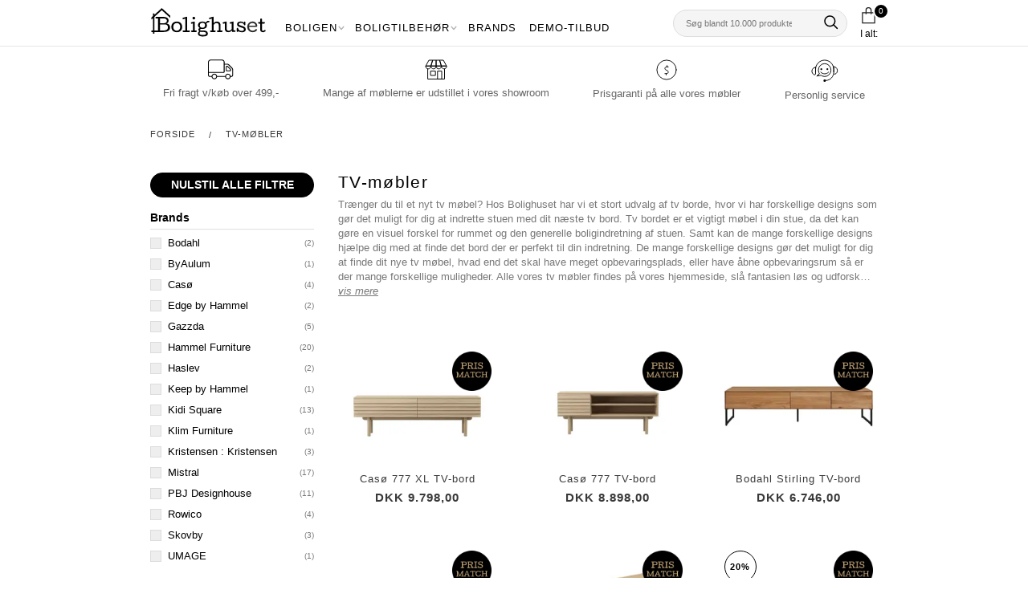

--- FILE ---
content_type: text/html; charset=utf-8
request_url: https://www.bolighuset.dk/produkter/34-tv-moebler/
body_size: 45609
content:
<!DOCTYPE html>
<html lang="da-DK">
<head>
    
    <title>TV bord til din stue I Funktionelt TV bord i flot design</title>


        <link rel="preload" href="https://cdn.fotoagent.dk/fonts/r4747q96wljyy6714bqrgn12a97232/jizaRExUiTo99u79D0KExQ.woff2" as="font" type="font/woff2" crossorigin />
        <link rel="preload" href="https://cdn.fotoagent.dk/fonts/r4747q96wljyy6714bqrgn12a97232/jizfRExUiTo99u79B_mh0O6tLQ.woff2" as="font" type="font/woff2" crossorigin />
        <link rel="preload" href="https://cdn.fotoagent.dk/fonts/r4747q96wljyy6714bqrgn12a97232/nuFiD-vYSZviVYUb_rj3ij__anPXDTzYgA.woff2" as="font" type="font/woff2" crossorigin />
        <link rel="preload" href="https://cdn.fotoagent.dk/fonts/r4747q96wljyy6714bqrgn12a97232/cssfamilyPT+Sans400-700Playfair+Display400-700.css" as="style" type="text/css"  />



<meta http-equiv="Content-Type" content="text/html; charset=utf-8">
<meta http-equiv="x-ua-compatible" content="IE=edge">
<meta id="viewport" name="viewport" content="width=device-width" />
<meta name="SKYPE_TOOLBAR" content="SKYPE_TOOLBAR_PARSER_COMPATIBLE">
<meta name="format-detection" content="telephone=no" />


            <meta property="og:title" content="TV bord til din stue I Funktionelt TV bord i flot design" />

            <meta property="og:url" content="https://www.bolighuset.dk/produkter/34-tv-moebler/" />


            <meta property="og:type" content="website" />


            <meta property="og:description" content="Hos Bolighuset finder du funktionelle TV m&#248;bler i et flot design til opbevaring af dit TV og elektronik. Vi tilbyder billig levering." />




    <meta name="description" content="Hos Bolighuset finder du funktionelle TV m&#248;bler i et flot design til opbevaring af dit TV og elektronik. Vi tilbyder billig levering." />
    <meta name="keywords" content="tv bord, tv-bord, tv m&#248;bel, tv bord v&#230;gh&#230;ngt, tv bord med hjul" />



    <link rel="canonical" href="https://www.bolighuset.dk/produkter/34-tv-moebler/" />



    <link rel="apple-touch-icon" sizes="180x180" href="https://cdn.fotoagent.dk/accumolo/production/themes/bolighuset.dk_2019/favicons/apple-touch-icon-180x180.png?v=638134359150000000?v=" />
    <link rel="apple-touch-icon" sizes="320x320" href="https://cdn.fotoagent.dk/accumolo/production/themes/bolighuset.dk_2019/favicons/apple-touch-icon-320x320.png?v=638134359150000000?v=" />
    <link rel="icon" sizes="196x196" href="https://cdn.fotoagent.dk/accumolo/production/themes/bolighuset.dk_2019/favicons/favicon-196x196.png?v=638134359150000000?v=" />
    <link rel="icon" sizes="32x32" href="https://cdn.fotoagent.dk/accumolo/production/themes/bolighuset.dk_2019/favicons/favicon-32x32.png?v=638134359150000000?v=" />
    <link rel="icon" sizes="64x64" href="https://cdn.fotoagent.dk/accumolo/production/themes/bolighuset.dk_2019/favicons/favicon-64x64.png?v=638134359150000000?v=" />





                <script type="application/ld+json">
                    {"@context":"https://schema.org","@type":"BreadcrumbList","numberOfItems":"2","itemListElement":[{"@type":"ListItem","position":"1","item":{"@id":"/","name":"Forside"}},{"@type":"ListItem","position":"2","item":{"@id":"/produkter/34-tv-moebler/","name":"TV-møbler"}}]}
                </script>
                <script type="application/ld+json">
                    {"@context":"https://schema.org","@type":"ItemList","numberOfItems":"30","itemListElement":[{"@type":"ListItem","position":"1","url":"https://www.bolighuset.dk/casoe-777-xl-tv-bord/"},{"@type":"ListItem","position":"2","url":"https://www.bolighuset.dk/casoe-777-tv-bord/"},{"@type":"ListItem","position":"3","url":"https://www.bolighuset.dk/bodahl-stirling-tv-bord/"},{"@type":"ListItem","position":"4","url":"https://www.bolighuset.dk/bodahl-edinburgh-tv-bord/"},{"@type":"ListItem","position":"5","url":"https://www.bolighuset.dk/skovby-sm-716-tv-hi-fi-lowboard/"},{"@type":"ListItem","position":"6","url":"https://www.bolighuset.dk/kristensen-options-hifi-skaenk/"},{"@type":"ListItem","position":"7","url":"https://www.bolighuset.dk/mistral-tv-bord-opstilling-871/"},{"@type":"ListItem","position":"8","url":"https://www.bolighuset.dk/mistral-tv-bord-opstilling-882/"},{"@type":"ListItem","position":"9","url":"https://www.bolighuset.dk/mistral-tv-bord-opstilling-842/"},{"@type":"ListItem","position":"10","url":"https://www.bolighuset.dk/mistral-tv-bord-opstilling-905/"},{"@type":"ListItem","position":"11","url":"https://www.bolighuset.dk/mistral-tv-bord-opstilling-908/"},{"@type":"ListItem","position":"12","url":"https://www.bolighuset.dk/pbj-oculus-opstilling-232/"},{"@type":"ListItem","position":"13","url":"https://www.bolighuset.dk/pbj-oculus-opstilling-175/"},{"@type":"ListItem","position":"14","url":"https://www.bolighuset.dk/pbj-oculus-opstilling-174-2/"},{"@type":"ListItem","position":"15","url":"https://www.bolighuset.dk/pbj-oculus-opstilling-174/"},{"@type":"ListItem","position":"16","url":"https://www.bolighuset.dk/pbj-oculus-opstilling-173/"},{"@type":"ListItem","position":"17","url":"https://www.bolighuset.dk/pbj-oculus-opstilling-172/"},{"@type":"ListItem","position":"18","url":"https://www.bolighuset.dk/pbj-oculus-opstilling-171/"},{"@type":"ListItem","position":"19","url":"https://www.bolighuset.dk/pbj-oculus-opstilling-121/"},{"@type":"ListItem","position":"20","url":"https://www.bolighuset.dk/pbj-oculus-opstilling-120/"},{"@type":"ListItem","position":"21","url":"https://www.bolighuset.dk/mistral-tv-bord-opstilling-932/"},{"@type":"ListItem","position":"22","url":"https://www.bolighuset.dk/mistral-tv-bord-opstilling-883/"},{"@type":"ListItem","position":"23","url":"https://www.bolighuset.dk/mistral-tv-bord-opstilling-924/"},{"@type":"ListItem","position":"24","url":"https://www.bolighuset.dk/mistral-tv-bord-opstilling-899/"},{"@type":"ListItem","position":"25","url":"https://www.bolighuset.dk/mistral-tv-bord-opstilling-865/"},{"@type":"ListItem","position":"26","url":"https://www.bolighuset.dk/pbj-navis-lowboard/"},{"@type":"ListItem","position":"27","url":"https://www.bolighuset.dk/pbj-aeris-lowboard/"},{"@type":"ListItem","position":"28","url":"https://www.bolighuset.dk/klim-tv-bord-n100/"},{"@type":"ListItem","position":"29","url":"https://www.bolighuset.dk/mistral-tv-bord-opstilling-880/"},{"@type":"ListItem","position":"30","url":"https://www.bolighuset.dk/mistral-tv-bord-opstilling-895/"}]}
                </script>





<link rel="next" href="https://www.bolighuset.dk/produkter/34-tv-moebler/?page=2" />


<link href="https://cdn.fotoagent.dk/accumolo/production/themes/bolighuset.dk_2019/desktop.min.css?v=8DBB4545F34231F" rel="stylesheet" type="text/css" />


    <link href="https://cdn.fotoagent.dk/custom_design_module/11848/desktop.min.css" rel="stylesheet" type="text/css" />









<link href="https://cdn.fotoagent.dk/fonts/r4747q96wljyy6714bqrgn12a97232/cssfamilyPT+Sans400-700Playfair+Display400-700.css" rel="stylesheet">


<meta name="ahrefs-site-verification" content="f420ebecac80e4c3956de1d74cac39f870010d1c7184686b0e8eb74fe099bc3b">
<meta name="google-site-verification" content="7TSDXKYrg1yHXVyAVgNS0T1WjUfgFhUvhfDm1tfOVSk" />
<meta name="google-site-verification" content="RJumrV8yfjsHeNgiHjKE9KhxEA9Iv-0CxpKPsIzG728" />
<meta name="google-site-verification" content="N73dtMJ26b9cWJbmrkNqgrcHKTERx58zohuSzZ6KvbY" />
<meta name="p:domain_verify" content="368b2892c1ef05a9cb520a61bcbbd071"/>



<script type="text/javascript">
    var isMobile = false;
    var isLoggedIn = false;
    var isUseEnhancedGTMData = true;
    var loggedInUserInfo = {};
    
    var isCheckoutPage = false;
    var useFloatLabel = false;
    var marketingCookieConsentApproved = true;
    var statisticCookieConsentApproved = true;
    var functionalCookieConsentApproved = true;
    
    window.lazySizesConfig = window.lazySizesConfig || {};
    window.lazySizesConfig.expand = 500;
    window.lazySizesConfig.expFactor = 2;
    window.lazySizesConfig.hFac = 0.8;

</script>













    <script type="text/javascript">
            var containsGAMainKey = false;
    var containsGASecondaryKey = false;

    </script>






<script>  window.dataLayer = window.dataLayer || [];  dataLayer.push({"category":{"categoryName":"TV-møbler","numberOfProducts":70},"event":"CategoryView","ecommerce":{"impressions":[{"name":"Casø 777 XL TV-bord","id":"19942423","variant":"19942423","price":"9798.00","brand":"Casø","category":"Boligen","list":"TV-møbler","position":1},{"name":"Casø 777 TV-bord","id":"19942413","variant":"19942413","price":"8898.00","brand":"Casø","category":"Boligen","list":"TV-møbler","position":2},{"name":"Bodahl Stirling TV-bord","id":"19936716","variant":"19936716","price":"6746.00","brand":"Bodahl","category":"Boligen","list":"TV-møbler","position":3},{"name":"Bodahl Edinburgh TV-bord","id":"19936522","variant":"19936522","price":"10346.00","brand":"Bodahl","category":"Boligen","list":"TV-møbler","position":4},{"name":"Skovby SM 716 TV/Hi-Fi lowboard","id":"19875887","variant":"19875887","price":"9374.00","brand":"Skovby","category":"Boligen","list":"TV-møbler","position":5},{"name":"Kristensen Options HiFi-skænk","id":"19629290","variant":"19629290","price":"6354.40","brand":"Kristensen : Kristensen","category":"Boligen","list":"TV-møbler","position":6},{"name":"Mistral TV-bord - opstilling 871","id":"18933855","variant":"18933855","price":"5586.00","brand":"Mistral","category":"Boligen","list":"TV-møbler","position":7},{"name":"Mistral TV-bord - opstilling 882","id":"18943554","variant":"18943554","price":"6635.25","brand":"Mistral","category":"Boligen","list":"TV-møbler","position":8},{"name":"Mistral TV-bord - opstilling 842","id":"18957730","variant":"18957730","price":"7215.75","brand":"Mistral","category":"Boligen","list":"TV-møbler","position":9},{"name":"Mistral TV-bord - opstilling 905","id":"18958056","variant":"18958056","price":"10506.00","brand":"Mistral","category":"Boligen","list":"TV-møbler","position":10},{"name":"Mistral TV-bord - opstilling 908","id":"18957913","variant":"18957913","price":"9903.00","brand":"Mistral","category":"Boligen","list":"TV-møbler","position":11},{"name":"PBJ Oculus opstilling 232","id":"19262627","variant":"19262627","price":"13499.00","brand":"PBJ Designhouse","category":"Boligen","list":"TV-møbler","position":12},{"name":"PBJ Oculus opstilling 175","id":"19262097","variant":"19262097","price":"6261.00","brand":"PBJ Designhouse","category":"Boligen","list":"TV-møbler","position":13},{"name":"PBJ Oculus opstilling 174-2","id":"19262086","variant":"19262086","price":"7461.00","brand":"PBJ Designhouse","category":"Boligen","list":"TV-møbler","position":14},{"name":"PBJ Oculus opstilling 174","id":"19262037","variant":"19262037","price":"7461.00","brand":"PBJ Designhouse","category":"Boligen","list":"TV-møbler","position":15},{"name":"PBJ Oculus opstilling 173","id":"19262006","variant":"19262006","price":"5399.00","brand":"PBJ Designhouse","category":"Boligen","list":"TV-møbler","position":16},{"name":"PBJ Oculus opstilling 172","id":"19261974","variant":"19261974","price":"5736.00","brand":"PBJ Designhouse","category":"Boligen","list":"TV-møbler","position":17},{"name":"PBJ Oculus opstilling 171","id":"19261943","variant":"19261943","price":"4949.00","brand":"PBJ Designhouse","category":"Boligen","list":"TV-møbler","position":18},{"name":"PBJ Oculus opstilling 121","id":"19261905","variant":"19261905","price":"3149.00","brand":"PBJ Designhouse","category":"Boligen","list":"TV-møbler","position":19},{"name":"PBJ Oculus opstilling 120","id":"19261840","variant":"19261840","price":"3674.00","brand":"PBJ Designhouse","category":"Boligen","list":"TV-møbler","position":20},{"name":"Mistral TV-bord - opstilling 932","id":"18958598","variant":"18958598","price":"11147.25","brand":"Mistral","category":"Boligen","list":"TV-møbler","position":21},{"name":"Mistral TV-bord - opstilling 883","id":"18958641","variant":"18958641","price":"9917.25","brand":"Mistral","category":"Boligen","list":"TV-møbler","position":22},{"name":"Mistral TV-bord - opstilling 924","id":"18934132","variant":"18934132","price":"4334.25","brand":"Mistral","category":"Boligen","list":"TV-møbler","position":23},{"name":"Mistral TV-bord - opstilling 899","id":"18940004","variant":"18940004","price":"5791.50","brand":"Mistral","category":"Boligen","list":"TV-møbler","position":24},{"name":"Mistral TV-bord - opstilling 865","id":"18954363","variant":"18954363","price":"8742.75","brand":"Mistral","category":"Boligen","list":"TV-møbler","position":25},{"name":"PBJ Navis lowboard","id":"19246731","variant":"19246731","price":"13499.00","brand":"PBJ Designhouse","category":"Boligen","list":"TV-møbler","position":26},{"name":"PBJ Aeris lowboard","id":"19246662","variant":"19246662","price":"13499.00","brand":"PBJ Designhouse","category":"Boligen","list":"TV-møbler","position":27},{"name":"Klim TV-bord N100","id":"19240118","variant":"19240118","price":"7995.00","brand":"Klim Furniture","category":"Boligen","list":"TV-møbler","position":28},{"name":"Mistral TV-bord - opstilling 880","id":"18958762","variant":"18958762","price":"12312.00","brand":"Mistral","category":"Boligen","list":"TV-møbler","position":29},{"name":"Mistral TV-bord - opstilling 895","id":"18940968","variant":"18940968","price":"5460.75","brand":"Mistral","category":"Boligen","list":"TV-møbler","position":30}]},"vatDisplay":"With VAT","pageType":"ProductList","marketingCookieConsentApproved":true,"statisticCookieConsentApproved":true});</script><script>!function(){"use strict";function l(e){for(var t=e,r=0,n=document.cookie.split(";");r<n.length;r++){var o=n[r].split("=");if(o[0].trim()===t)return o[1]}}function s(e){return localStorage.getItem(e)}function u(e){return window[e]}function d(e,t){e=document.querySelector(e);return t?null==e?void 0:e.getAttribute(t):null==e?void 0:e.textContent}var e=window,t=document,r="script",n="dataLayer",o="P8FPK78",a="https://yktfudhm.bolighuset.dk",i="https://load.yktfudhm.bolighuset.dk",c="yktfudhm",E="cookie",I="_mcb_id",v="",g=!1;try{var g=!!E&&(m=navigator.userAgent,!!(m=new RegExp("Version/([0-9._]+)(.*Mobile)?.*Safari.*").exec(m)))&&16.4<=parseFloat(m[1]),A="stapeUserId"===E,f=g&&!A?function(e,t,r){void 0===t&&(t="");var n={cookie:l,localStorage:s,jsVariable:u,cssSelector:d},t=Array.isArray(t)?t:[t];if(e&&n[e])for(var o=n[e],a=0,i=t;a<i.length;a++){var c=i[a],c=r?o(c,r):o(c);if(c)return c}else console.warn("invalid uid source",e)}(E,I,v):void 0;g=g&&(!!f||A)}catch(e){console.error(e)}var m=e,E=(m[n]=m[n]||[],m[n].push({"gtm.start":(new Date).getTime(),event:"gtm.js"}),t.getElementsByTagName(r)[0]),I="dataLayer"===n?"":"&l="+n,v=f?"&bi="+encodeURIComponent(f):"",A=t.createElement(r),e=g?"kp"+c:c,n=!g&&i?i:a;A.async=!0,A.src=n+"/"+e+".js?st="+o+I+v+"",null!=(f=E.parentNode)&&f.insertBefore(A,E)}();</script>
</head>
<body class="" onpageshow="mcb.bfcache.onPageShow(event)">
    <noscript><iframe src="https://load.yktfudhm.bolighuset.dk/ns.html?id=GTM-P8FPK78" height="0" width="0" style="display:none;visibility:hidden"></iframe></noscript>

    

<a class="dummy-viewpoint-checker" style="height:0;width:0">
        <span class="hidden-md"></span>
        <span class="hidden-lg"></span>
        <span class="hidden-xl"></span>
</a>


    <script>
        window.viewPoint = Array.prototype.slice.call(document.querySelectorAll('.dummy-viewpoint-checker span')).filter(function (item) { return !item.offsetWidth && !item.offsetHeight && !item.getClientRects().length; })[0].className.replace("hidden-", "").toUpperCase();
        window.dataLayer[0].viewPoint = window.viewPoint;
        window.dataLayer[0].layoutGuid = '38667';
    </script>
    
    

    
    


    
    

    
    



<section class="section--bar section--full-width"><div class="container"><div class="row"><div class="col-12"><div class="col__inner"><div id="IaLaKmJVFkyuQyuA0n1cZA" class="ph-countdowntimer"></div><div id="geB4Ir9KkqXGPD9al1WCw" class="ph-countdowntimer"></div><div id="ZzOUGLCp5kO1rW6zZxLpow" class="ph-countdowntimer"></div><div id="4n0Xkvb6kGQ1qyQ3zTvrw" class="ph-countdowntimer"></div></div></div></div></div></section><section class="section--main-menu section--stickable section--header"><div class="container"><div class="row"><div class="hidden-xs hidden-sm col-md-8"><div class="col__inner">
<div class="logo ">
    <a href="/"></a>
</div>
<nav class="menu menu--main menu--dropdown ">
        <div class="menu__group menu__group--children" data-menu-group-name="Dropdown Menu">
            <div class="menu__title">
                <a data-menu-path="Boligen" href="https://www.bolighuset.dk/boligen/">Boligen</a>
            </div>
    <div class="menu__subitems menu__subitems--level-0 menu__subitems--expand">
        <ul>
                <li class="menu__item menu__item--children">
                        <a data-menu-path="Boligen^^Boligen" class="menu__subitems-title menu__subitems-title--level-1" href="https://www.bolighuset.dk/boligen/">Boligen</a>
                        <div class="menu__subitems menu__subitems--level-1 ">
        <ul>
                <li class="menu__item ">
                        <a data-menu-path="Boligen^^Boligen^^Avisholdere" class="menu__subitems-title menu__subitems-title--level-2" href="https://www.bolighuset.dk/produkter/92-opbevaring-aesker-avisholder-mv/">Avisholdere</a>
                                    </li>
                <li class="menu__item ">
                        <a data-menu-path="Boligen^^Boligen^^Bakkeborde" class="menu__subitems-title menu__subitems-title--level-2" href="https://www.bolighuset.dk/bakkebord/">Bakkeborde</a>
                                    </li>
                <li class="menu__item ">
                        <a data-menu-path="Boligen^^Boligen^^Barborde" class="menu__subitems-title menu__subitems-title--level-2" href="https://www.bolighuset.dk/barborde/">Barborde</a>
                                    </li>
                <li class="menu__item ">
                        <a data-menu-path="Boligen^^Boligen^^Barskabe" class="menu__subitems-title menu__subitems-title--level-2" href="https://www.bolighuset.dk/barskabe/">Barskabe</a>
                                    </li>
                <li class="menu__item ">
                        <a data-menu-path="Boligen^^Boligen^^Barstole" class="menu__subitems-title menu__subitems-title--level-2" href="https://www.bolighuset.dk/produkter/23-barstole/">Barstole</a>
                                    </li>
                <li class="menu__item ">
                        <a data-menu-path="Boligen^^Boligen^^B&#230;nke" class="menu__subitems-title menu__subitems-title--level-2" href="https://www.bolighuset.dk/b-aenk/">Bænke</a>
                                    </li>
                <li class="menu__item ">
                        <a data-menu-path="Boligen^^Boligen^^Daybeds" class="menu__subitems-title menu__subitems-title--level-2" href="https://www.bolighuset.dk/daybeds/">Daybeds</a>
                                    </li>
                <li class="menu__item ">
                        <a data-menu-path="Boligen^^Boligen^^Dyner" class="menu__subitems-title menu__subitems-title--level-2" href="https://www.bolighuset.dk/produkter/32-dyner-og-puder/">Dyner</a>
                                    </li>
                <li class="menu__item ">
                        <a data-menu-path="Boligen^^Boligen^^Garderobeskabe" class="menu__subitems-title menu__subitems-title--level-2" href="https://www.bolighuset.dk/produkter/30-garderobeskabe/">Garderobeskabe</a>
                                    </li>
                <li class="menu__item ">
                        <a data-menu-path="Boligen^^Boligen^^Gyngestole" class="menu__subitems-title menu__subitems-title--level-2" href="https://www.bolighuset.dk/gyngestol/">Gyngestole</a>
                                    </li>
                <li class="menu__item ">
                        <a data-menu-path="Boligen^^Boligen^^Hattehylder" class="menu__subitems-title menu__subitems-title--level-2" href="https://www.bolighuset.dk/hattehylde/">Hattehylder</a>
                                    </li>
        </ul>
    </div>
                </li>
                <li class="menu__item menu__item--children">
                        <a data-menu-path="Boligen^^ " class="menu__subitems-title menu__subitems-title--level-1" href="https://www.bolighuset.dk/boligen/"> </a>
                        <div class="menu__subitems menu__subitems--level-1 ">
        <ul>
                <li class="menu__item ">
                        <a data-menu-path="Boligen^^ ^^Hovedpuder" class="menu__subitems-title menu__subitems-title--level-2" href="https://www.bolighuset.dk/produkter94-dyner-og-hovedpuder.aspx">Hovedpuder</a>
                                    </li>
                <li class="menu__item ">
                        <a data-menu-path="Boligen^^ ^^Kommoder" class="menu__subitems-title menu__subitems-title--level-2" href="https://www.bolighuset.dk/kommoder/">Kommoder</a>
                                    </li>
                <li class="menu__item ">
                        <a data-menu-path="Boligen^^ ^^Knager" class="menu__subitems-title menu__subitems-title--level-2" href="https://www.bolighuset.dk/knager/">Knager</a>
                                    </li>
                <li class="menu__item ">
                        <a data-menu-path="Boligen^^ ^^Konsolborde" class="menu__subitems-title menu__subitems-title--level-2" href="https://www.bolighuset.dk/konsolborde/">Konsolborde</a>
                                    </li>
                <li class="menu__item ">
                        <a data-menu-path="Boligen^^ ^^Kontorreoler" class="menu__subitems-title menu__subitems-title--level-2" href="https://www.bolighuset.dk/kontorreol/">Kontorreoler</a>
                                    </li>
                <li class="menu__item ">
                        <a data-menu-path="Boligen^^ ^^Kontorstole" class="menu__subitems-title menu__subitems-title--level-2" href="https://www.bolighuset.dk/kontorstol/">Kontorstole</a>
                                    </li>
                <li class="menu__item ">
                        <a data-menu-path="Boligen^^ ^^Lagner" class="menu__subitems-title menu__subitems-title--level-2" href="https://www.bolighuset.dk/produkter/50-sengetoej-og-lagner/">Lagner</a>
                                    </li>
                <li class="menu__item ">
                        <a data-menu-path="Boligen^^ ^^Loungestole" class="menu__subitems-title menu__subitems-title--level-2" href="https://www.bolighuset.dk/loungestole/">Loungestole</a>
                                    </li>
                <li class="menu__item ">
                        <a data-menu-path="Boligen^^ ^^L&#230;nestole" class="menu__subitems-title menu__subitems-title--level-2" href="https://www.bolighuset.dk/laenestole/">Lænestole</a>
                                    </li>
                <li class="menu__item ">
                        <a data-menu-path="Boligen^^ ^^N&#248;gleskabe" class="menu__subitems-title menu__subitems-title--level-2" href="https://www.bolighuset.dk/noegleskabe/">Nøgleskabe</a>
                                    </li>
                <li class="menu__item ">
                        <a data-menu-path="Boligen^^ ^^Puf" class="menu__subitems-title menu__subitems-title--level-2" href="https://www.bolighuset.dk/puf-dagligstue/">Puf</a>
                                    </li>
                <li class="menu__item ">
                        <a data-menu-path="Boligen^^ ^^Reoler" class="menu__subitems-title menu__subitems-title--level-2" href="https://www.bolighuset.dk/produkter/26-reoler/">Reoler</a>
                                    </li>
        </ul>
    </div>
                </li>
                <li class="menu__item menu__item--children">
                        <a data-menu-path="Boligen^^ " class="menu__subitems-title menu__subitems-title--level-1" href="https://www.bolighuset.dk/boligen/"> </a>
                        <div class="menu__subitems menu__subitems--level-1 ">
        <ul>
                <li class="menu__item ">
                        <a data-menu-path="Boligen^^ ^^Rullemadrasser" class="menu__subitems-title menu__subitems-title--level-2" href="https://www.bolighuset.dk/rullemadrasser/">Rullemadrasser</a>
                                    </li>
                <li class="menu__item ">
                        <a data-menu-path="Boligen^^ ^^Senge" class="menu__subitems-title menu__subitems-title--level-2" href="https://www.bolighuset.dk/produkter/31-senge-og-boxmadrasser/">Senge</a>
                                    </li>
                <li class="menu__item ">
                        <a data-menu-path="Boligen^^ ^^Sengeborde" class="menu__subitems-title menu__subitems-title--level-2" href="https://www.bolighuset.dk/produkter/62-sengeborde/">Sengeborde</a>
                                    </li>
                <li class="menu__item ">
                        <a data-menu-path="Boligen^^ ^^Sengegavle" class="menu__subitems-title menu__subitems-title--level-2" href="https://www.bolighuset.dk/produkter/74-sengegavle-hovedgavle/">Sengegavle</a>
                                    </li>
                <li class="menu__item ">
                        <a data-menu-path="Boligen^^ ^^Senget&#248;j" class="menu__subitems-title menu__subitems-title--level-2" href="https://www.bolighuset.dk/sengetoej/">Sengetøj</a>
                                    </li>
                <li class="menu__item ">
                        <a data-menu-path="Boligen^^ ^^Sideborde" class="menu__subitems-title menu__subitems-title--level-2" href="https://www.bolighuset.dk/sideborde/">Sideborde</a>
                                    </li>
                <li class="menu__item ">
                        <a data-menu-path="Boligen^^ ^^Skohylder" class="menu__subitems-title menu__subitems-title--level-2" href="https://www.bolighuset.dk/skoskabe/">Skohylder</a>
                                    </li>
                <li class="menu__item ">
                        <a data-menu-path="Boligen^^ ^^Skriveborde" class="menu__subitems-title menu__subitems-title--level-2" href="https://www.bolighuset.dk/skrivebord/">Skriveborde</a>
                                    </li>
                <li class="menu__item ">
                        <a data-menu-path="Boligen^^ ^^Sk&#230;nke" class="menu__subitems-title menu__subitems-title--level-2" href="https://www.bolighuset.dk/produkter/52-skaenke-og-vitriner/">Skænke</a>
                                    </li>
                <li class="menu__item ">
                        <a data-menu-path="Boligen^^ ^^Sofaborde" class="menu__subitems-title menu__subitems-title--level-2" href="https://www.bolighuset.dk/produkter/25-sofaborde/">Sofaborde</a>
                                    </li>
                <li class="menu__item ">
                        <a data-menu-path="Boligen^^ ^^Sofaer" class="menu__subitems-title menu__subitems-title--level-2" href="https://www.bolighuset.dk/produkter/19-sofaer/">Sofaer</a>
                                    </li>
        </ul>
    </div>
                </li>
                <li class="menu__item menu__item--children">
                        <a data-menu-path="Boligen^^ " class="menu__subitems-title menu__subitems-title--level-1" href="https://www.bolighuset.dk/boligen/"> </a>
                        <div class="menu__subitems menu__subitems--level-1 ">
        <ul>
                <li class="menu__item ">
                        <a data-menu-path="Boligen^^ ^^Sovesofaer " class="menu__subitems-title menu__subitems-title--level-2" href="https://www.bolighuset.dk/sovesofaer-gaestevaerelset/">Sovesofaer </a>
                                    </li>
                <li class="menu__item ">
                        <a data-menu-path="Boligen^^ ^^Spejle" class="menu__subitems-title menu__subitems-title--level-2" href="https://www.bolighuset.dk/spejle/">Spejle</a>
                                    </li>
                <li class="menu__item ">
                        <a data-menu-path="Boligen^^ ^^Spiseborde" class="menu__subitems-title menu__subitems-title--level-2" href="https://www.bolighuset.dk/produkter/24-spiseborde/">Spiseborde</a>
                                    </li>
                <li class="menu__item ">
                        <a data-menu-path="Boligen^^ ^^Spisebordsstole" class="menu__subitems-title menu__subitems-title--level-2" href="https://www.bolighuset.dk/produkter/22-spisestole/">Spisebordsstole</a>
                                    </li>
                <li class="menu__item ">
                        <a data-menu-path="Boligen^^ ^^Stumtjenere" class="menu__subitems-title menu__subitems-title--level-2" href="https://www.bolighuset.dk/stumtjenere/">Stumtjenere</a>
                                    </li>
                <li class="menu__item ">
                        <a data-menu-path="Boligen^^ ^^Taburetter" class="menu__subitems-title menu__subitems-title--level-2" href="https://www.bolighuset.dk/taburetter/">Taburetter</a>
                                    </li>
                <li class="menu__item ">
                        <a data-menu-path="Boligen^^ ^^Topmadrasser" class="menu__subitems-title menu__subitems-title--level-2" href="https://www.bolighuset.dk/produkter/77-topmadrasser/">Topmadrasser</a>
                                    </li>
                <li class="menu__item ">
                        <a data-menu-path="Boligen^^ ^^TV-m&#248;bler" class="menu__subitems-title menu__subitems-title--level-2" href="https://www.bolighuset.dk/produkter/34-tv-moebler/">TV-møbler</a>
                                    </li>
                <li class="menu__item ">
                        <a data-menu-path="Boligen^^ ^^T&#230;pper" class="menu__subitems-title menu__subitems-title--level-2" href="https://www.bolighuset.dk/produkter/61-loese-taepper-skind-taepper/">Tæpper</a>
                                    </li>
                <li class="menu__item ">
                        <a data-menu-path="Boligen^^ ^^T&#248;jstativer" class="menu__subitems-title menu__subitems-title--level-2" href="https://www.bolighuset.dk/toejstativer-entre/">Tøjstativer</a>
                                    </li>
                <li class="menu__item ">
                        <a data-menu-path="Boligen^^ ^^Vitrineskabe" class="menu__subitems-title menu__subitems-title--level-2" href="https://www.bolighuset.dk/vitrineskabe/">Vitrineskabe</a>
                                    </li>
                <li class="menu__item ">
                        <a data-menu-path="Boligen^^ ^^V&#230;ghylder" class="menu__subitems-title menu__subitems-title--level-2" href="https://www.bolighuset.dk/hylder/">Væghylder</a>
                                    </li>
        </ul>
    </div>
                </li>
        </ul>
    </div>
        </div>
        <div class="menu__group menu__group--children" data-menu-group-name="Dropdown Menu">
            <div class="menu__title">
                <a data-menu-path="Boligtilbeh&#248;r" href="https://www.bolighuset.dk/produkter/29-boligtilbehoer/">Boligtilbehør</a>
            </div>
    <div class="menu__subitems menu__subitems--level-0 menu__subitems--expand">
        <ul>
                <li class="menu__item menu__item--children">
                        <a data-menu-path="Boligtilbeh&#248;r^^Boliginteri&#248;r" class="menu__subitems-title menu__subitems-title--level-1" href="https://www.bolighuset.dk/produkter/38-boliginterioer/">Boliginteriør</a>
                        <div class="menu__subitems menu__subitems--level-1 ">
        <ul>
                <li class="menu__item ">
                        <a data-menu-path="Boligtilbeh&#248;r^^Boliginteri&#248;r^^Avisholdere" class="menu__subitems-title menu__subitems-title--level-2" href="https://www.bolighuset.dk/produkter/92-opbevaring-aesker-avisholder-mv/">Avisholdere</a>
                                    </li>
                <li class="menu__item ">
                        <a data-menu-path="Boligtilbeh&#248;r^^Boliginteri&#248;r^^Billeder og plakater" class="menu__subitems-title menu__subitems-title--level-2" href="https://www.bolighuset.dk/produkter/53-vaegdekoration-og-malerier/">Billeder og plakater</a>
                                    </li>
                <li class="menu__item ">
                        <a data-menu-path="Boligtilbeh&#248;r^^Boliginteri&#248;r^^Dekoration" class="menu__subitems-title menu__subitems-title--level-2" href="https://www.bolighuset.dk/dekoration/">Dekoration</a>
                                    </li>
                <li class="menu__item ">
                        <a data-menu-path="Boligtilbeh&#248;r^^Boliginteri&#248;r^^Krukker og beholdere" class="menu__subitems-title menu__subitems-title--level-2" href="https://www.bolighuset.dk/krukker-og-beholdere/">Krukker og beholdere</a>
                                    </li>
                <li class="menu__item ">
                        <a data-menu-path="Boligtilbeh&#248;r^^Boliginteri&#248;r^^Rammer og Gallerihylder " class="menu__subitems-title menu__subitems-title--level-2" href="https://www.bolighuset.dk/rammer-og-gallerihylder/">Rammer og Gallerihylder </a>
                                    </li>
                <li class="menu__item ">
                        <a data-menu-path="Boligtilbeh&#248;r^^Boliginteri&#248;r^^Plaider" class="menu__subitems-title menu__subitems-title--level-2" href="https://www.bolighuset.dk/plaider-dunsokker/">Plaider</a>
                                    </li>
                <li class="menu__item ">
                        <a data-menu-path="Boligtilbeh&#248;r^^Boliginteri&#248;r^^Puder" class="menu__subitems-title menu__subitems-title--level-2" href="https://www.bolighuset.dk/produkter/42-pyntepuder-sofapuder/">Puder</a>
                                    </li>
                <li class="menu__item ">
                        <a data-menu-path="Boligtilbeh&#248;r^^Boliginteri&#248;r^^Skind" class="menu__subitems-title menu__subitems-title--level-2" href="https://www.bolighuset.dk/skind/">Skind</a>
                                    </li>
                <li class="menu__item ">
                        <a data-menu-path="Boligtilbeh&#248;r^^Boliginteri&#248;r^^T&#230;pper" class="menu__subitems-title menu__subitems-title--level-2" href="https://www.bolighuset.dk/produkter/61-loese-taepper-skind-taepper/">Tæpper</a>
                                    </li>
                <li class="menu__item ">
                        <a data-menu-path="Boligtilbeh&#248;r^^Boliginteri&#248;r^^Vaser" class="menu__subitems-title menu__subitems-title--level-2" href="https://www.bolighuset.dk/produkter/90-vaser/">Vaser</a>
                                    </li>
        </ul>
    </div>
                </li>
                <li class="menu__item menu__item--children">
                        <a data-menu-path="Boligtilbeh&#248;r^^M&#248;belpleje" class="menu__subitems-title menu__subitems-title--level-1" href="https://www.bolighuset.dk/produkter/51-moebelpleje/">Møbelpleje</a>
                        <div class="menu__subitems menu__subitems--level-1 ">
        <ul>
                <li class="menu__item ">
                        <a data-menu-path="Boligtilbeh&#248;r^^M&#248;belpleje^^M&#248;belpleje" class="menu__subitems-title menu__subitems-title--level-2" href="https://www.bolighuset.dk/produkter/51-moebelpleje/">Møbelpleje</a>
                                    </li>
        </ul>
    </div>
                </li>
                <li class="menu__item menu__item--children">
                        <a data-menu-path="Boligtilbeh&#248;r^^Belysning" class="menu__subitems-title menu__subitems-title--level-1" href="https://www.bolighuset.dk/produkter/36-pendler-vaeglamper-bordlamper/">Belysning</a>
                        <div class="menu__subitems menu__subitems--level-1 ">
        <ul>
                <li class="menu__item ">
                        <a data-menu-path="Boligtilbeh&#248;r^^Belysning^^Lamper" class="menu__subitems-title menu__subitems-title--level-2" href="https://www.bolighuset.dk/produkter/36-pendler-vaeglamper-bordlamper/">Lamper</a>
                                    </li>
                <li class="menu__item ">
                        <a data-menu-path="Boligtilbeh&#248;r^^Belysning^^Gulvlamper" class="menu__subitems-title menu__subitems-title--level-2" href="https://www.bolighuset.dk/gulvlamper/">Gulvlamper</a>
                                    </li>
                <li class="menu__item ">
                        <a data-menu-path="Boligtilbeh&#248;r^^Belysning^^Bordlamper" class="menu__subitems-title menu__subitems-title--level-2" href="https://www.bolighuset.dk/bordlamper/">Bordlamper</a>
                                    </li>
                <li class="menu__item ">
                        <a data-menu-path="Boligtilbeh&#248;r^^Belysning^^V&#230;glamper" class="menu__subitems-title menu__subitems-title--level-2" href="https://www.bolighuset.dk/vaeglamper/">Væglamper</a>
                                    </li>
        </ul>
    </div>
                </li>
        </ul>
    </div>
        </div>
        <div class="menu__group " data-menu-group-name="Dropdown Menu">
            <div class="menu__title">
                <a data-menu-path="Brands" href="https://www.bolighuset.dk/maerker/">Brands</a>
            </div>
        </div>
        <div class="menu__group " data-menu-group-name="Dropdown Menu">
            <div class="menu__title">
                <a data-menu-path="Demo-tilbud" href="https://www.bolighuset.dk/trailer-tilbud/">Demo-tilbud</a>
            </div>
        </div>
    </nav>
</div></div><div class="hidden-xs hidden-sm col-md-4"><div class="col__inner"><div id="searchBox-193063" class="search search--super-search"><form class="search__container" action="."><div class="search__input-container"><input type="search" name="search" class="search__input" placeholder="Søg blandt 10.000 produkter" value="" autoComplete="off"/><button class="search__reset"><span>×</span></button></div><input type="button" class="search__submit" value="Søg"/></form><div class="search__result ssresult"><div class="ssresult__subject-container"><div class="ssresult__subject ssresult__subject--noitems"><div class="ssresult__header">Søgeresultat</div><div class="ssresult__list"><span class="instruction instruction--noitems">Din søgning gav intet resultat</span></div></div></div></div></div>


<div id="dropdowncart-193065" class="cart cart--dropdown"></div></div></div></div></div></section><section class="section--usps"><div class="container"><div class="row"><div class="hidden-xs hidden-sm col-md-12"><div class="col__inner">


<div class="box-list">

<div class="selling-points"><div class="selling-points__item selling-points__item--freight"><div class="selling-points__icon"></div><div class="selling-points__text">Fri fragt v/køb over 499,-</div></div><div class="selling-points__item selling-points__item--large-store"><div class="selling-points__icon"></div><div class="selling-points__text">Mange af møblerne er udstillet i vores showroom</div></div><div class="selling-points__item selling-points__item--price-guarantee"><div class="selling-points__icon"></div><div class="selling-points__text">Prisgaranti på alle vores møbler</div></div><div class="selling-points__item selling-points__item--personal-service"><div class="selling-points__icon"></div><div class="selling-points__text">Personlig service</div></div></div></div>

</div></div></div></div></section><section><div class="container"><div class="row"><div class="col-12"><div class="col__inner">    <div class="menu menu--breadcrumb ">
        <ul>
                <li class=menu--breadcrumb__home-link>
                    <a href="/">Forside</a>
                </li>
                <li >
                    <a>TV-møbler</a>
                </li>
        </ul>
    </div>



</div></div></div><div class="row"><div class="col-12 col-sm-12 col-md-3 col-xl-2 column--left-related"><div class="col__inner">

<div id="GALkkdwN0ehevANmF7T2g" class="facet-filter facet-filter--vertical   "><div class="facet-filter__button facet-filter__reset facet-filter__reset-top"><a class="btn btn-secondary" href="#">Nulstil alle filtre</a></div><div id="facet-filter-group-4266" class="facet-filter__group"><div class="facet-filter__headline"><span class="facet-filter__headline-text">Brands</span></div><div class="facet-filter__content" style="overflow:auto"><div class="facet-filter__filters "><div class="facet-filter__filter" title=""><div class="facet-filter__checkbox"><input type="checkbox" class="form-checkbox" value="4266_129413_845158_Groups" id="checkgroupundefined845158"/><label for="checkgroupundefined845158"></label></div><div class="facet-filter__title"><label for="checkgroupundefined845158">Bodahl</label></div><div class="facet-filter__count">(<!-- -->2<!-- -->)</div></div><div class="facet-filter__filter" title=""><div class="facet-filter__checkbox"><input type="checkbox" class="form-checkbox" value="4266_129413_833861_Groups" id="checkgroupundefined833861"/><label for="checkgroupundefined833861"></label></div><div class="facet-filter__title"><label for="checkgroupundefined833861">ByAulum</label></div><div class="facet-filter__count">(<!-- -->1<!-- -->)</div></div><div class="facet-filter__filter" title=""><div class="facet-filter__checkbox"><input type="checkbox" class="form-checkbox" value="4266_129413_563811_Groups" id="checkgroupundefined563811"/><label for="checkgroupundefined563811"></label></div><div class="facet-filter__title"><label for="checkgroupundefined563811">Casø</label></div><div class="facet-filter__count">(<!-- -->4<!-- -->)</div></div><div class="facet-filter__filter" title=""><div class="facet-filter__checkbox"><input type="checkbox" class="form-checkbox" value="4266_129413_668708_Groups" id="checkgroupundefined668708"/><label for="checkgroupundefined668708"></label></div><div class="facet-filter__title"><label for="checkgroupundefined668708">Edge by Hammel</label></div><div class="facet-filter__count">(<!-- -->2<!-- -->)</div></div><div class="facet-filter__filter" title=""><div class="facet-filter__checkbox"><input type="checkbox" class="form-checkbox" value="4266_129413_825541_Groups" id="checkgroupundefined825541"/><label for="checkgroupundefined825541"></label></div><div class="facet-filter__title"><label for="checkgroupundefined825541">Gazzda</label></div><div class="facet-filter__count">(<!-- -->5<!-- -->)</div></div><div class="facet-filter__filter" title=""><div class="facet-filter__checkbox"><input type="checkbox" class="form-checkbox" value="4266_129413_823014_Groups" id="checkgroupundefined823014"/><label for="checkgroupundefined823014"></label></div><div class="facet-filter__title"><label for="checkgroupundefined823014">Hammel Furniture</label></div><div class="facet-filter__count">(<!-- -->20<!-- -->)</div></div><div class="facet-filter__filter" title=""><div class="facet-filter__checkbox"><input type="checkbox" class="form-checkbox" value="4266_129413_172491_Groups" id="checkgroupundefined172491"/><label for="checkgroupundefined172491"></label></div><div class="facet-filter__title"><label for="checkgroupundefined172491">Haslev</label></div><div class="facet-filter__count">(<!-- -->2<!-- -->)</div></div><div class="facet-filter__filter" title=""><div class="facet-filter__checkbox"><input type="checkbox" class="form-checkbox" value="4266_129413_815627_Groups" id="checkgroupundefined815627"/><label for="checkgroupundefined815627"></label></div><div class="facet-filter__title"><label for="checkgroupundefined815627">Keep by Hammel</label></div><div class="facet-filter__count">(<!-- -->1<!-- -->)</div></div><div class="facet-filter__filter" title=""><div class="facet-filter__checkbox"><input type="checkbox" class="form-checkbox" value="4266_129413_822725_Groups" id="checkgroupundefined822725"/><label for="checkgroupundefined822725"></label></div><div class="facet-filter__title"><label for="checkgroupundefined822725">Kidi Square</label></div><div class="facet-filter__count">(<!-- -->13<!-- -->)</div></div><div class="facet-filter__filter" title=""><div class="facet-filter__checkbox"><input type="checkbox" class="form-checkbox" value="4266_129413_172469_Groups" id="checkgroupundefined172469"/><label for="checkgroupundefined172469"></label></div><div class="facet-filter__title"><label for="checkgroupundefined172469">Klim Furniture</label></div><div class="facet-filter__count">(<!-- -->1<!-- -->)</div></div><div class="facet-filter__filter" title=""><div class="facet-filter__checkbox"><input type="checkbox" class="form-checkbox" value="4266_129413_797074_Groups" id="checkgroupundefined797074"/><label for="checkgroupundefined797074"></label></div><div class="facet-filter__title"><label for="checkgroupundefined797074">Kristensen : Kristensen</label></div><div class="facet-filter__count">(<!-- -->3<!-- -->)</div></div><div class="facet-filter__filter" title=""><div class="facet-filter__checkbox"><input type="checkbox" class="form-checkbox" value="4266_129413_373408_Groups" id="checkgroupundefined373408"/><label for="checkgroupundefined373408"></label></div><div class="facet-filter__title"><label for="checkgroupundefined373408">Mistral</label></div><div class="facet-filter__count">(<!-- -->17<!-- -->)</div></div><div class="facet-filter__filter" title=""><div class="facet-filter__checkbox"><input type="checkbox" class="form-checkbox" value="4266_129413_837577_Groups" id="checkgroupundefined837577"/><label for="checkgroupundefined837577"></label></div><div class="facet-filter__title"><label for="checkgroupundefined837577">PBJ Designhouse</label></div><div class="facet-filter__count">(<!-- -->11<!-- -->)</div></div><div class="facet-filter__filter" title=""><div class="facet-filter__checkbox"><input type="checkbox" class="form-checkbox" value="4266_129413_790308_Groups" id="checkgroupundefined790308"/><label for="checkgroupundefined790308"></label></div><div class="facet-filter__title"><label for="checkgroupundefined790308">Rowico</label></div><div class="facet-filter__count">(<!-- -->4<!-- -->)</div></div><div class="facet-filter__filter" title=""><div class="facet-filter__checkbox"><input type="checkbox" class="form-checkbox" value="4266_129413_133190_Groups" id="checkgroupundefined133190"/><label for="checkgroupundefined133190"></label></div><div class="facet-filter__title"><label for="checkgroupundefined133190">Skovby</label></div><div class="facet-filter__count">(<!-- -->3<!-- -->)</div></div><div class="facet-filter__filter" title=""><div class="facet-filter__checkbox"><input type="checkbox" class="form-checkbox" value="4266_129413_780734_Groups" id="checkgroupundefined780734"/><label for="checkgroupundefined780734"></label></div><div class="facet-filter__title"><label for="checkgroupundefined780734">UMAGE</label></div><div class="facet-filter__count">(<!-- -->1<!-- -->)</div></div></div></div></div><div class="facet-filter__button facet-filter__reset facet-filter__reset-bottom"><a class="btn btn-secondary" href="#">Nulstil alle filtre</a></div></div>
</div></div><div class="col-12 col-sm-12 col-md-9 col-xl-10"><div class="col__inner">




    <div class="item-list-text item-list-text--primary " >
<h1 class='item-list-text__headline'>TV-møbler</h1><div data-trunk8-show-more-text="vis mere" data-trunk8-show-less-text="vis mindre" data-trunk8-lines="6" class="item-list-text__description trunk8">
    Trænger du til et nyt tv møbel? Hos Bolighuset har vi et stort udvalg af tv borde, hvor vi har forskellige designs som gør det muligt for dig at indrette stuen med dit næste tv bord. Tv bordet er et vigtigt møbel i din stue, da det kan gøre en visuel forskel for rummet og den generelle boligindretning af stuen. Samt kan de mange forskellige designs hjælpe dig med at finde det bord der er perfekt til din indretning. De mange forskellige designs gør det muligt for dig at finde dit nye tv møbel, hvad end det skal have meget opbevaringsplads, eller have åbne opbevaringsrum så er der mange forskellige muligheder. Alle vores tv møbler findes på vores hjemmeside, slå fantasien løs og udforsk de mange muligheder når du skal have indrettet dit hjem.<br /><br />Med det rette TV møbel kan du udstille dit TV, på bedste vis, samtidig med, at du kan gemme diverse ledninger og kabler fra stereoanlægget og DVD’en, som ikke pynter i din stue. Vores sortiment af TV møbler er designet til at give dig de bedste løsninger indenfor medieopbevaring uden, at det vil svække kvaliteten af dit elektroniske udstyr. Se eksempelvis vores TV borde fra <a href="/mistral-tv-borde/">Mistral</a>, som blandt andet har skabslåger lavet i højtalerstof, så du kan gemme højtaleren væk og stadig opnå den optimale lydkvalitet.
</div>
        
    </div>


<div id="product-list-200750" class="item-list item-list--grid item-list--medium product-list infinite-scroll item-list--medium hidden-xs hidden-sm"><div class="row item-list__items row-cpr-3 row-cpr-lg-4 row-cpr-xl-6"><div data-pageindex="1" data-guid="19942423" class="col "><div class="item item-card item-card--flippable item-card--flippable-animated"><div class="item-card__inner item-card__inner--front"><div class="item__image item__image--overlay"><a href="/casoe-777-xl-tv-bord/" class="ratio_custom" style="padding-bottom:75%"><img alt="Casø 777 XL TV-bord" class="lazyload" data-sizes="auto" data-srcset="https://www.fotoagent.dk/images/w/527lbzXspWKhuiqfSUVzaQ/s/11848/138/Caso_Furniture_777_XL_TV-bord_hvidolieret_eg_runde_ben_1.jpg?v=124174577 260w, https://www.fotoagent.dk/images/w/iWt1npIvVVsnsxLxxluQ0Q/s/11848/138/Caso_Furniture_777_XL_TV-bord_hvidolieret_eg_runde_ben_1.jpg?v=124174577 440w, https://www.fotoagent.dk/images/w/jt0Q9VMSrLkrkn84dYJgqA/s/11848/138/Caso_Furniture_777_XL_TV-bord_hvidolieret_eg_runde_ben_1.jpg?v=124174577 760w, https://www.fotoagent.dk/images/w/l40h5EdukkQcLcJ0HIn-QA/s/11848/138/Caso_Furniture_777_XL_TV-bord_hvidolieret_eg_runde_ben_1.jpg?v=124174577 1280w, https://www.fotoagent.dk/images/w/Lxwielh2y7D0dQnQ6DrNuw/s/11848/138/Caso_Furniture_777_XL_TV-bord_hvidolieret_eg_runde_ben_1.jpg?v=124174577 1640w, https://www.fotoagent.dk/images/w/rtmzVXakcYIvytPNZYTP6g/s/11848/138/Caso_Furniture_777_XL_TV-bord_hvidolieret_eg_runde_ben_1.jpg?v=124174577 2000w"/><div class="item-overlay-wrapper"><div class="item-overlay-container item-overlay-container--top-right"><div class="item-image-overlay"><span class="ratio_custom item-image-overlay__overlay" style="padding-bottom:100%"><img alt="" class="lazyload" data-sizes="auto" data-srcset="https://www.fotoagent.dk/images/w/uQ7Y9HTbk5lUKSczyoqDPQ/s/11848/142/Flere_Varianter.png?v=124206215 260w, https://www.fotoagent.dk/images/w/iz5vx8jQuRyme6Jj-eA1hA/s/11848/142/Flere_Varianter.png?v=124206215 440w, https://www.fotoagent.dk/images/w/5uK4CjYqu45xuKiG-1JyhA/s/11848/142/Flere_Varianter.png?v=124206215 600w"/></span></div></div></div></a></div><div class="item__text-container"><div class="item__name"><a class="item__name-link" href="/casoe-777-xl-tv-bord/">Casø 777 XL TV-bord</a></div><div class="item__prices"><div class="item__price"><a href="/casoe-777-xl-tv-bord/">DKK 9.798,00</a></div></div></div><div class="item__action-btns"></div></div><div class="item-card__inner item-card__inner--back"><div class="item__image item__image--overlay"><a href="/casoe-777-xl-tv-bord/" class="ratio_custom" style="padding-bottom:75%"><img alt="Casø 777 XL TV-bord" class="lazyload" data-sizes="auto" data-srcset="https://www.fotoagent.dk/images/w/527lbzXspWKhuiqfSUVzaQ/s/11848/138/Caso_Furniture_777_XL_TV-bord_hvidolieret_eg_ophaeng_2.jpg?v=124174592 260w, https://www.fotoagent.dk/images/w/iWt1npIvVVsnsxLxxluQ0Q/s/11848/138/Caso_Furniture_777_XL_TV-bord_hvidolieret_eg_ophaeng_2.jpg?v=124174592 440w, https://www.fotoagent.dk/images/w/jt0Q9VMSrLkrkn84dYJgqA/s/11848/138/Caso_Furniture_777_XL_TV-bord_hvidolieret_eg_ophaeng_2.jpg?v=124174592 760w, https://www.fotoagent.dk/images/w/l40h5EdukkQcLcJ0HIn-QA/s/11848/138/Caso_Furniture_777_XL_TV-bord_hvidolieret_eg_ophaeng_2.jpg?v=124174592 1280w, https://www.fotoagent.dk/images/w/Lxwielh2y7D0dQnQ6DrNuw/s/11848/138/Caso_Furniture_777_XL_TV-bord_hvidolieret_eg_ophaeng_2.jpg?v=124174592 1640w, https://www.fotoagent.dk/images/w/rtmzVXakcYIvytPNZYTP6g/s/11848/138/Caso_Furniture_777_XL_TV-bord_hvidolieret_eg_ophaeng_2.jpg?v=124174592 2000w"/><div class="item-overlay-wrapper"><div class="item-overlay-container item-overlay-container--top-right"><div class="item-image-overlay"><span class="ratio_custom item-image-overlay__overlay" style="padding-bottom:100%"><img alt="" class="lazyload" data-sizes="auto" data-srcset="https://www.fotoagent.dk/images/w/uQ7Y9HTbk5lUKSczyoqDPQ/s/11848/142/Flere_Varianter.png?v=124206215 260w, https://www.fotoagent.dk/images/w/iz5vx8jQuRyme6Jj-eA1hA/s/11848/142/Flere_Varianter.png?v=124206215 440w, https://www.fotoagent.dk/images/w/5uK4CjYqu45xuKiG-1JyhA/s/11848/142/Flere_Varianter.png?v=124206215 600w"/></span></div></div></div></a></div><div class="item__text-container"><div class="item__name"><a class="item__name-link" href="/casoe-777-xl-tv-bord/">Casø 777 XL TV-bord</a></div><div class="item__prices"><div class="item__price"><a href="/casoe-777-xl-tv-bord/">DKK 9.798,00</a></div></div></div><div class="item__action-btns"></div></div></div></div><div data-pageindex="1" data-guid="19942413" class="col "><div class="item item-card item-card--flippable item-card--flippable-animated"><div class="item-card__inner item-card__inner--front"><div class="item__image item__image--overlay"><a href="/casoe-777-tv-bord/" class="ratio_custom" style="padding-bottom:75%"><img alt="Casø 777 TV-bord" class="lazyload" data-sizes="auto" data-srcset="https://www.fotoagent.dk/images/w/527lbzXspWKhuiqfSUVzaQ/s/11848/138/Caso_Furniture_777_TV-bord_hvidolieret_eg_runde_ben_1.jpg?v=124174554 260w, https://www.fotoagent.dk/images/w/iWt1npIvVVsnsxLxxluQ0Q/s/11848/138/Caso_Furniture_777_TV-bord_hvidolieret_eg_runde_ben_1.jpg?v=124174554 440w, https://www.fotoagent.dk/images/w/jt0Q9VMSrLkrkn84dYJgqA/s/11848/138/Caso_Furniture_777_TV-bord_hvidolieret_eg_runde_ben_1.jpg?v=124174554 760w, https://www.fotoagent.dk/images/w/l40h5EdukkQcLcJ0HIn-QA/s/11848/138/Caso_Furniture_777_TV-bord_hvidolieret_eg_runde_ben_1.jpg?v=124174554 1280w, https://www.fotoagent.dk/images/w/Lxwielh2y7D0dQnQ6DrNuw/s/11848/138/Caso_Furniture_777_TV-bord_hvidolieret_eg_runde_ben_1.jpg?v=124174554 1640w, https://www.fotoagent.dk/images/w/rtmzVXakcYIvytPNZYTP6g/s/11848/138/Caso_Furniture_777_TV-bord_hvidolieret_eg_runde_ben_1.jpg?v=124174554 2000w"/><div class="item-overlay-wrapper"><div class="item-overlay-container item-overlay-container--top-right"><div class="item-image-overlay"><span class="ratio_custom item-image-overlay__overlay" style="padding-bottom:100%"><img alt="" class="lazyload" data-sizes="auto" data-srcset="https://www.fotoagent.dk/images/w/uQ7Y9HTbk5lUKSczyoqDPQ/s/11848/142/Flere_Varianter.png?v=124206215 260w, https://www.fotoagent.dk/images/w/iz5vx8jQuRyme6Jj-eA1hA/s/11848/142/Flere_Varianter.png?v=124206215 440w, https://www.fotoagent.dk/images/w/5uK4CjYqu45xuKiG-1JyhA/s/11848/142/Flere_Varianter.png?v=124206215 600w"/></span></div></div></div></a></div><div class="item__text-container"><div class="item__name"><a class="item__name-link" href="/casoe-777-tv-bord/">Casø 777 TV-bord</a></div><div class="item__prices"><div class="item__price"><a href="/casoe-777-tv-bord/">DKK 8.898,00</a></div></div></div><div class="item__action-btns"></div></div><div class="item-card__inner item-card__inner--back"><div class="item__image item__image--overlay"><a href="/casoe-777-tv-bord/" class="ratio_custom" style="padding-bottom:75%"><img alt="Casø 777 TV-bord" class="lazyload" data-sizes="auto" data-srcset="https://www.fotoagent.dk/images/w/527lbzXspWKhuiqfSUVzaQ/s/11848/138/Caso_Furniture_777_TV-bord_hvidolieret_eg_ophaeng_2.jpg?v=124174569 260w, https://www.fotoagent.dk/images/w/iWt1npIvVVsnsxLxxluQ0Q/s/11848/138/Caso_Furniture_777_TV-bord_hvidolieret_eg_ophaeng_2.jpg?v=124174569 440w, https://www.fotoagent.dk/images/w/jt0Q9VMSrLkrkn84dYJgqA/s/11848/138/Caso_Furniture_777_TV-bord_hvidolieret_eg_ophaeng_2.jpg?v=124174569 760w, https://www.fotoagent.dk/images/w/l40h5EdukkQcLcJ0HIn-QA/s/11848/138/Caso_Furniture_777_TV-bord_hvidolieret_eg_ophaeng_2.jpg?v=124174569 1280w, https://www.fotoagent.dk/images/w/Lxwielh2y7D0dQnQ6DrNuw/s/11848/138/Caso_Furniture_777_TV-bord_hvidolieret_eg_ophaeng_2.jpg?v=124174569 1640w, https://www.fotoagent.dk/images/w/rtmzVXakcYIvytPNZYTP6g/s/11848/138/Caso_Furniture_777_TV-bord_hvidolieret_eg_ophaeng_2.jpg?v=124174569 2000w"/><div class="item-overlay-wrapper"><div class="item-overlay-container item-overlay-container--top-right"><div class="item-image-overlay"><span class="ratio_custom item-image-overlay__overlay" style="padding-bottom:100%"><img alt="" class="lazyload" data-sizes="auto" data-srcset="https://www.fotoagent.dk/images/w/uQ7Y9HTbk5lUKSczyoqDPQ/s/11848/142/Flere_Varianter.png?v=124206215 260w, https://www.fotoagent.dk/images/w/iz5vx8jQuRyme6Jj-eA1hA/s/11848/142/Flere_Varianter.png?v=124206215 440w, https://www.fotoagent.dk/images/w/5uK4CjYqu45xuKiG-1JyhA/s/11848/142/Flere_Varianter.png?v=124206215 600w"/></span></div></div></div></a></div><div class="item__text-container"><div class="item__name"><a class="item__name-link" href="/casoe-777-tv-bord/">Casø 777 TV-bord</a></div><div class="item__prices"><div class="item__price"><a href="/casoe-777-tv-bord/">DKK 8.898,00</a></div></div></div><div class="item__action-btns"></div></div></div></div><div data-pageindex="1" data-guid="19936716" class="col "><div class="item item-card item-card--flippable item-card--flippable-animated"><div class="item-card__inner item-card__inner--front"><div class="item__image item__image--overlay"><a href="/bodahl-stirling-tv-bord/" class="ratio_custom" style="padding-bottom:75%"><img alt="Bodahl Stirling TV-bord" class="lazyload" data-sizes="auto" data-srcset="https://www.fotoagent.dk/images/w/527lbzXspWKhuiqfSUVzaQ/s/11848/138/Bodahl_Stirling_TV-bord_46_Bianco_1.jpg?v=124138597 260w, https://www.fotoagent.dk/images/w/iWt1npIvVVsnsxLxxluQ0Q/s/11848/138/Bodahl_Stirling_TV-bord_46_Bianco_1.jpg?v=124138597 440w, https://www.fotoagent.dk/images/w/jt0Q9VMSrLkrkn84dYJgqA/s/11848/138/Bodahl_Stirling_TV-bord_46_Bianco_1.jpg?v=124138597 760w, https://www.fotoagent.dk/images/w/l40h5EdukkQcLcJ0HIn-QA/s/11848/138/Bodahl_Stirling_TV-bord_46_Bianco_1.jpg?v=124138597 1280w, https://www.fotoagent.dk/images/w/Lxwielh2y7D0dQnQ6DrNuw/s/11848/138/Bodahl_Stirling_TV-bord_46_Bianco_1.jpg?v=124138597 1640w, https://www.fotoagent.dk/images/w/rtmzVXakcYIvytPNZYTP6g/s/11848/138/Bodahl_Stirling_TV-bord_46_Bianco_1.jpg?v=124138597 2000w"/><div class="item-overlay-wrapper"><div class="item-overlay-container item-overlay-container--top-right"><div class="item-image-overlay"><span class="ratio_custom item-image-overlay__overlay" style="padding-bottom:100%"><img alt="" class="lazyload" data-sizes="auto" data-srcset="https://www.fotoagent.dk/images/w/uQ7Y9HTbk5lUKSczyoqDPQ/s/11848/142/Flere_Varianter.png?v=124206215 260w, https://www.fotoagent.dk/images/w/iz5vx8jQuRyme6Jj-eA1hA/s/11848/142/Flere_Varianter.png?v=124206215 440w, https://www.fotoagent.dk/images/w/5uK4CjYqu45xuKiG-1JyhA/s/11848/142/Flere_Varianter.png?v=124206215 600w"/></span></div></div></div></a></div><div class="item__text-container"><div class="item__name"><a class="item__name-link" href="/bodahl-stirling-tv-bord/">Bodahl Stirling TV-bord</a></div><div class="item__prices"><div class="item__price"><a href="/bodahl-stirling-tv-bord/">DKK 6.746,00</a></div></div></div><div class="item__action-btns"></div></div><div class="item-card__inner item-card__inner--back"><div class="item__image item__image--overlay"><a href="/bodahl-stirling-tv-bord/" class="ratio_custom" style="padding-bottom:75%"><img alt="Bodahl Stirling TV-bord" class="lazyload" data-sizes="auto" data-srcset="https://www.fotoagent.dk/images/w/527lbzXspWKhuiqfSUVzaQ/s/11848/138/Bodahl_Stirling_TV-bord_01_Oil_Wax_2.jpg?v=124138601 260w, https://www.fotoagent.dk/images/w/iWt1npIvVVsnsxLxxluQ0Q/s/11848/138/Bodahl_Stirling_TV-bord_01_Oil_Wax_2.jpg?v=124138601 440w, https://www.fotoagent.dk/images/w/jt0Q9VMSrLkrkn84dYJgqA/s/11848/138/Bodahl_Stirling_TV-bord_01_Oil_Wax_2.jpg?v=124138601 760w, https://www.fotoagent.dk/images/w/l40h5EdukkQcLcJ0HIn-QA/s/11848/138/Bodahl_Stirling_TV-bord_01_Oil_Wax_2.jpg?v=124138601 1280w, https://www.fotoagent.dk/images/w/Lxwielh2y7D0dQnQ6DrNuw/s/11848/138/Bodahl_Stirling_TV-bord_01_Oil_Wax_2.jpg?v=124138601 1640w, https://www.fotoagent.dk/images/w/rtmzVXakcYIvytPNZYTP6g/s/11848/138/Bodahl_Stirling_TV-bord_01_Oil_Wax_2.jpg?v=124138601 2000w"/><div class="item-overlay-wrapper"><div class="item-overlay-container item-overlay-container--top-right"><div class="item-image-overlay"><span class="ratio_custom item-image-overlay__overlay" style="padding-bottom:100%"><img alt="" class="lazyload" data-sizes="auto" data-srcset="https://www.fotoagent.dk/images/w/uQ7Y9HTbk5lUKSczyoqDPQ/s/11848/142/Flere_Varianter.png?v=124206215 260w, https://www.fotoagent.dk/images/w/iz5vx8jQuRyme6Jj-eA1hA/s/11848/142/Flere_Varianter.png?v=124206215 440w, https://www.fotoagent.dk/images/w/5uK4CjYqu45xuKiG-1JyhA/s/11848/142/Flere_Varianter.png?v=124206215 600w"/></span></div></div></div></a></div><div class="item__text-container"><div class="item__name"><a class="item__name-link" href="/bodahl-stirling-tv-bord/">Bodahl Stirling TV-bord</a></div><div class="item__prices"><div class="item__price"><a href="/bodahl-stirling-tv-bord/">DKK 6.746,00</a></div></div></div><div class="item__action-btns"></div></div></div></div><div data-pageindex="1" data-guid="19936522" class="col "><div class="item item-card item-card--flippable item-card--flippable-animated"><div class="item-card__inner item-card__inner--front"><div class="item__image item__image--overlay"><a href="/bodahl-edinburgh-tv-bord/" class="ratio_custom" style="padding-bottom:75%"><img alt="Bodahl Edinburgh TV-bord" class="lazyload" data-sizes="auto" data-srcset="https://www.fotoagent.dk/images/w/527lbzXspWKhuiqfSUVzaQ/s/11848/138/Bodahl_Edinburgh_TV-bord_1_Oil_Wax_1.jpg?v=124138210 260w, https://www.fotoagent.dk/images/w/iWt1npIvVVsnsxLxxluQ0Q/s/11848/138/Bodahl_Edinburgh_TV-bord_1_Oil_Wax_1.jpg?v=124138210 440w, https://www.fotoagent.dk/images/w/jt0Q9VMSrLkrkn84dYJgqA/s/11848/138/Bodahl_Edinburgh_TV-bord_1_Oil_Wax_1.jpg?v=124138210 760w, https://www.fotoagent.dk/images/w/l40h5EdukkQcLcJ0HIn-QA/s/11848/138/Bodahl_Edinburgh_TV-bord_1_Oil_Wax_1.jpg?v=124138210 1280w, https://www.fotoagent.dk/images/w/Lxwielh2y7D0dQnQ6DrNuw/s/11848/138/Bodahl_Edinburgh_TV-bord_1_Oil_Wax_1.jpg?v=124138210 1640w, https://www.fotoagent.dk/images/w/rtmzVXakcYIvytPNZYTP6g/s/11848/138/Bodahl_Edinburgh_TV-bord_1_Oil_Wax_1.jpg?v=124138210 2000w"/><div class="item-overlay-wrapper"><div class="item-overlay-container item-overlay-container--top-right"><div class="item-image-overlay"><span class="ratio_custom item-image-overlay__overlay" style="padding-bottom:100%"><img alt="" class="lazyload" data-sizes="auto" data-srcset="https://www.fotoagent.dk/images/w/uQ7Y9HTbk5lUKSczyoqDPQ/s/11848/142/Flere_Varianter.png?v=124206215 260w, https://www.fotoagent.dk/images/w/iz5vx8jQuRyme6Jj-eA1hA/s/11848/142/Flere_Varianter.png?v=124206215 440w, https://www.fotoagent.dk/images/w/5uK4CjYqu45xuKiG-1JyhA/s/11848/142/Flere_Varianter.png?v=124206215 600w"/></span></div></div></div></a></div><div class="item__text-container"><div class="item__name"><a class="item__name-link" href="/bodahl-edinburgh-tv-bord/">Bodahl Edinburgh TV-bord</a></div><div class="item__prices"><div class="item__price"><a href="/bodahl-edinburgh-tv-bord/">DKK 10.346,00</a></div></div></div><div class="item__action-btns"></div></div><div class="item-card__inner item-card__inner--back"><div class="item__image item__image--overlay"><a href="/bodahl-edinburgh-tv-bord/" class="ratio_custom" style="padding-bottom:75%"><img alt="Bodahl Edinburgh TV-bord" class="lazyload" data-sizes="auto" data-srcset="https://www.fotoagent.dk/images/w/527lbzXspWKhuiqfSUVzaQ/s/11848/138/Bodahl_Edinburgh_TV-bord_miljobillede.jpg?v=124138211 260w, https://www.fotoagent.dk/images/w/iWt1npIvVVsnsxLxxluQ0Q/s/11848/138/Bodahl_Edinburgh_TV-bord_miljobillede.jpg?v=124138211 440w, https://www.fotoagent.dk/images/w/jt0Q9VMSrLkrkn84dYJgqA/s/11848/138/Bodahl_Edinburgh_TV-bord_miljobillede.jpg?v=124138211 760w, https://www.fotoagent.dk/images/w/l40h5EdukkQcLcJ0HIn-QA/s/11848/138/Bodahl_Edinburgh_TV-bord_miljobillede.jpg?v=124138211 1280w, https://www.fotoagent.dk/images/w/Lxwielh2y7D0dQnQ6DrNuw/s/11848/138/Bodahl_Edinburgh_TV-bord_miljobillede.jpg?v=124138211 1640w, https://www.fotoagent.dk/images/w/rtmzVXakcYIvytPNZYTP6g/s/11848/138/Bodahl_Edinburgh_TV-bord_miljobillede.jpg?v=124138211 2000w"/><div class="item-overlay-wrapper"><div class="item-overlay-container item-overlay-container--top-right"><div class="item-image-overlay"><span class="ratio_custom item-image-overlay__overlay" style="padding-bottom:100%"><img alt="" class="lazyload" data-sizes="auto" data-srcset="https://www.fotoagent.dk/images/w/uQ7Y9HTbk5lUKSczyoqDPQ/s/11848/142/Flere_Varianter.png?v=124206215 260w, https://www.fotoagent.dk/images/w/iz5vx8jQuRyme6Jj-eA1hA/s/11848/142/Flere_Varianter.png?v=124206215 440w, https://www.fotoagent.dk/images/w/5uK4CjYqu45xuKiG-1JyhA/s/11848/142/Flere_Varianter.png?v=124206215 600w"/></span></div></div></div></a></div><div class="item__text-container"><div class="item__name"><a class="item__name-link" href="/bodahl-edinburgh-tv-bord/">Bodahl Edinburgh TV-bord</a></div><div class="item__prices"><div class="item__price"><a href="/bodahl-edinburgh-tv-bord/">DKK 10.346,00</a></div></div></div><div class="item__action-btns"></div></div></div></div><div data-pageindex="1" data-guid="19875887" class="col "><div class="item item-card item-card--flippable item-card--flippable-animated"><div class="item-card__inner item-card__inner--front"><div class="item__image item__image--overlay"><a href="/skovby-sm-716-tv-hi-fi-lowboard/" class="ratio_custom" style="padding-bottom:75%"><img alt="Skovby SM 716 TV/Hi-Fi lowboard" class="lazyload" data-sizes="auto" data-srcset="https://www.fotoagent.dk/images/w/527lbzXspWKhuiqfSUVzaQ/s/11848/138/Skovby_SM_716_TV-HiFi_lowboard_lakeret_eg_fin_r_1.jpg?v=123775924 260w, https://www.fotoagent.dk/images/w/iWt1npIvVVsnsxLxxluQ0Q/s/11848/138/Skovby_SM_716_TV-HiFi_lowboard_lakeret_eg_fin_r_1.jpg?v=123775924 440w, https://www.fotoagent.dk/images/w/jt0Q9VMSrLkrkn84dYJgqA/s/11848/138/Skovby_SM_716_TV-HiFi_lowboard_lakeret_eg_fin_r_1.jpg?v=123775924 760w, https://www.fotoagent.dk/images/w/l40h5EdukkQcLcJ0HIn-QA/s/11848/138/Skovby_SM_716_TV-HiFi_lowboard_lakeret_eg_fin_r_1.jpg?v=123775924 1280w, https://www.fotoagent.dk/images/w/Lxwielh2y7D0dQnQ6DrNuw/s/11848/138/Skovby_SM_716_TV-HiFi_lowboard_lakeret_eg_fin_r_1.jpg?v=123775924 1640w, https://www.fotoagent.dk/images/w/rtmzVXakcYIvytPNZYTP6g/s/11848/138/Skovby_SM_716_TV-HiFi_lowboard_lakeret_eg_fin_r_1.jpg?v=123775924 2000w"/><div class="item-overlay-wrapper"><div class="item-overlay-container item-overlay-container--top-right"><div class="item-image-overlay"><span class="ratio_custom item-image-overlay__overlay" style="padding-bottom:100%"><img alt="" class="lazyload" data-sizes="auto" data-srcset="https://www.fotoagent.dk/images/w/uQ7Y9HTbk5lUKSczyoqDPQ/s/11848/142/Flere_Varianter.png?v=124206215 260w, https://www.fotoagent.dk/images/w/iz5vx8jQuRyme6Jj-eA1hA/s/11848/142/Flere_Varianter.png?v=124206215 440w, https://www.fotoagent.dk/images/w/5uK4CjYqu45xuKiG-1JyhA/s/11848/142/Flere_Varianter.png?v=124206215 600w"/></span></div></div></div></a></div><div class="item__text-container"><div class="item__name"><a class="item__name-link" href="/skovby-sm-716-tv-hi-fi-lowboard/">Skovby SM 716 TV/Hi-Fi lowboard</a></div><div class="item__prices"><div class="item__price"><a href="/skovby-sm-716-tv-hi-fi-lowboard/">DKK 9.374,00</a></div></div></div><div class="item__action-btns"></div></div><div class="item-card__inner item-card__inner--back"><div class="item__image item__image--overlay"><a href="/skovby-sm-716-tv-hi-fi-lowboard/" class="ratio_custom" style="padding-bottom:75%"><img alt="Skovby SM 716 TV/Hi-Fi lowboard" class="lazyload" data-sizes="auto" data-srcset="https://www.fotoagent.dk/images/w/527lbzXspWKhuiqfSUVzaQ/s/11848/138/Skovby_SM_716_TV-HiFi_lowboard_lakeret_eg_fin_r_2.jpg?v=123775925 260w, https://www.fotoagent.dk/images/w/iWt1npIvVVsnsxLxxluQ0Q/s/11848/138/Skovby_SM_716_TV-HiFi_lowboard_lakeret_eg_fin_r_2.jpg?v=123775925 440w, https://www.fotoagent.dk/images/w/jt0Q9VMSrLkrkn84dYJgqA/s/11848/138/Skovby_SM_716_TV-HiFi_lowboard_lakeret_eg_fin_r_2.jpg?v=123775925 760w, https://www.fotoagent.dk/images/w/l40h5EdukkQcLcJ0HIn-QA/s/11848/138/Skovby_SM_716_TV-HiFi_lowboard_lakeret_eg_fin_r_2.jpg?v=123775925 1280w, https://www.fotoagent.dk/images/w/Lxwielh2y7D0dQnQ6DrNuw/s/11848/138/Skovby_SM_716_TV-HiFi_lowboard_lakeret_eg_fin_r_2.jpg?v=123775925 1640w, https://www.fotoagent.dk/images/w/rtmzVXakcYIvytPNZYTP6g/s/11848/138/Skovby_SM_716_TV-HiFi_lowboard_lakeret_eg_fin_r_2.jpg?v=123775925 2000w"/><div class="item-overlay-wrapper"><div class="item-overlay-container item-overlay-container--top-right"><div class="item-image-overlay"><span class="ratio_custom item-image-overlay__overlay" style="padding-bottom:100%"><img alt="" class="lazyload" data-sizes="auto" data-srcset="https://www.fotoagent.dk/images/w/uQ7Y9HTbk5lUKSczyoqDPQ/s/11848/142/Flere_Varianter.png?v=124206215 260w, https://www.fotoagent.dk/images/w/iz5vx8jQuRyme6Jj-eA1hA/s/11848/142/Flere_Varianter.png?v=124206215 440w, https://www.fotoagent.dk/images/w/5uK4CjYqu45xuKiG-1JyhA/s/11848/142/Flere_Varianter.png?v=124206215 600w"/></span></div></div></div></a></div><div class="item__text-container"><div class="item__name"><a class="item__name-link" href="/skovby-sm-716-tv-hi-fi-lowboard/">Skovby SM 716 TV/Hi-Fi lowboard</a></div><div class="item__prices"><div class="item__price"><a href="/skovby-sm-716-tv-hi-fi-lowboard/">DKK 9.374,00</a></div></div></div><div class="item__action-btns"></div></div></div></div><div data-pageindex="1" data-guid="19629290" class="col "><div class="item item-card item-card--flippable item-card--flippable-animated item--discount"><div class="item-card__inner item-card__inner--front"><div class="item__image item__image--overlay"><a href="/kristensen-options-hifi-skaenk/" class="ratio_custom" style="padding-bottom:75%"><img alt="Kristensen Options HiFi-skænk" class="lazyload" data-sizes="auto" data-srcset="https://www.fotoagent.dk/images/w/527lbzXspWKhuiqfSUVzaQ/s/11848/138/kristensen_options_hi-fi_skaenk.png?v=123838681 260w, https://www.fotoagent.dk/images/w/iWt1npIvVVsnsxLxxluQ0Q/s/11848/138/kristensen_options_hi-fi_skaenk.png?v=123838681 440w, https://www.fotoagent.dk/images/w/jt0Q9VMSrLkrkn84dYJgqA/s/11848/138/kristensen_options_hi-fi_skaenk.png?v=123838681 760w, https://www.fotoagent.dk/images/w/l40h5EdukkQcLcJ0HIn-QA/s/11848/138/kristensen_options_hi-fi_skaenk.png?v=123838681 1280w, https://www.fotoagent.dk/images/w/Lxwielh2y7D0dQnQ6DrNuw/s/11848/138/kristensen_options_hi-fi_skaenk.png?v=123838681 1640w, https://www.fotoagent.dk/images/w/rtmzVXakcYIvytPNZYTP6g/s/11848/138/kristensen_options_hi-fi_skaenk.png?v=123838681 2000w"/><div class="item-overlay-wrapper"><div class="item-overlay-container item-overlay-container--top-left"><span class="item-overlay item-overlay--save-price"><span>20%</span></span></div><div class="item-overlay-container item-overlay-container--top-right"><div class="item-image-overlay"><span class="ratio_custom item-image-overlay__overlay" style="padding-bottom:100%"><img alt="" class="lazyload" data-sizes="auto" data-srcset="https://www.fotoagent.dk/images/w/uQ7Y9HTbk5lUKSczyoqDPQ/s/11848/142/Flere_Varianter.png?v=124206215 260w, https://www.fotoagent.dk/images/w/iz5vx8jQuRyme6Jj-eA1hA/s/11848/142/Flere_Varianter.png?v=124206215 440w, https://www.fotoagent.dk/images/w/5uK4CjYqu45xuKiG-1JyhA/s/11848/142/Flere_Varianter.png?v=124206215 600w"/></span></div></div></div></a></div><div class="item__text-container"><div class="item__name"><a class="item__name-link" href="/kristensen-options-hifi-skaenk/">Kristensen Options HiFi-skænk</a></div><div class="item__prices"><div class="item__prev-price">Før DKK 7.943,00</div><div class="item__price"><a href="/kristensen-options-hifi-skaenk/">DKK 6.354,40</a></div></div></div><div class="item__action-btns"></div></div><div class="item-card__inner item-card__inner--back"><div class="item__image item__image--overlay"><a href="/kristensen-options-hifi-skaenk/" class="ratio_custom" style="padding-bottom:75%"><img alt="Kristensen Options HiFi-skænk" class="lazyload" data-sizes="auto" data-srcset="https://www.fotoagent.dk/images/w/527lbzXspWKhuiqfSUVzaQ/s/11848/138/Kristensen_Kristensen_Options_HiFi-skaenk_1_(1).jpg?v=123070605 260w, https://www.fotoagent.dk/images/w/iWt1npIvVVsnsxLxxluQ0Q/s/11848/138/Kristensen_Kristensen_Options_HiFi-skaenk_1_(1).jpg?v=123070605 440w, https://www.fotoagent.dk/images/w/jt0Q9VMSrLkrkn84dYJgqA/s/11848/138/Kristensen_Kristensen_Options_HiFi-skaenk_1_(1).jpg?v=123070605 760w, https://www.fotoagent.dk/images/w/l40h5EdukkQcLcJ0HIn-QA/s/11848/138/Kristensen_Kristensen_Options_HiFi-skaenk_1_(1).jpg?v=123070605 1280w, https://www.fotoagent.dk/images/w/Lxwielh2y7D0dQnQ6DrNuw/s/11848/138/Kristensen_Kristensen_Options_HiFi-skaenk_1_(1).jpg?v=123070605 1640w, https://www.fotoagent.dk/images/w/rtmzVXakcYIvytPNZYTP6g/s/11848/138/Kristensen_Kristensen_Options_HiFi-skaenk_1_(1).jpg?v=123070605 2000w"/><div class="item-overlay-wrapper"><div class="item-overlay-container item-overlay-container--top-left"><span class="item-overlay item-overlay--save-price"><span>20%</span></span></div><div class="item-overlay-container item-overlay-container--top-right"><div class="item-image-overlay"><span class="ratio_custom item-image-overlay__overlay" style="padding-bottom:100%"><img alt="" class="lazyload" data-sizes="auto" data-srcset="https://www.fotoagent.dk/images/w/uQ7Y9HTbk5lUKSczyoqDPQ/s/11848/142/Flere_Varianter.png?v=124206215 260w, https://www.fotoagent.dk/images/w/iz5vx8jQuRyme6Jj-eA1hA/s/11848/142/Flere_Varianter.png?v=124206215 440w, https://www.fotoagent.dk/images/w/5uK4CjYqu45xuKiG-1JyhA/s/11848/142/Flere_Varianter.png?v=124206215 600w"/></span></div></div></div></a></div><div class="item__text-container"><div class="item__name"><a class="item__name-link" href="/kristensen-options-hifi-skaenk/">Kristensen Options HiFi-skænk</a></div><div class="item__prices"><div class="item__prev-price">Før DKK 7.943,00</div><div class="item__price"><a href="/kristensen-options-hifi-skaenk/">DKK 6.354,40</a></div></div></div><div class="item__action-btns"></div></div></div></div><div data-pageindex="1" data-guid="18933855" class="col "><div class="item item-card item-card--flippable item-card--flippable-animated item--discount"><div class="item-card__inner item-card__inner--front"><div class="item__image item__image--overlay"><a href="/mistral-tv-bord-opstilling-871/" class="ratio_custom" style="padding-bottom:75%"><img alt="Mistral TV-bord - opstilling 871" class="lazyload" data-sizes="auto" data-srcset="https://www.fotoagent.dk/images/w/527lbzXspWKhuiqfSUVzaQ/s/11848/138/Mistral_TV-bord_-_opstilling_871_fritlagt.jpg?v=124031977 260w, https://www.fotoagent.dk/images/w/iWt1npIvVVsnsxLxxluQ0Q/s/11848/138/Mistral_TV-bord_-_opstilling_871_fritlagt.jpg?v=124031977 440w, https://www.fotoagent.dk/images/w/jt0Q9VMSrLkrkn84dYJgqA/s/11848/138/Mistral_TV-bord_-_opstilling_871_fritlagt.jpg?v=124031977 760w, https://www.fotoagent.dk/images/w/l40h5EdukkQcLcJ0HIn-QA/s/11848/138/Mistral_TV-bord_-_opstilling_871_fritlagt.jpg?v=124031977 1280w, https://www.fotoagent.dk/images/w/Lxwielh2y7D0dQnQ6DrNuw/s/11848/138/Mistral_TV-bord_-_opstilling_871_fritlagt.jpg?v=124031977 1640w, https://www.fotoagent.dk/images/w/rtmzVXakcYIvytPNZYTP6g/s/11848/138/Mistral_TV-bord_-_opstilling_871_fritlagt.jpg?v=124031977 2000w"/><div class="item-overlay-wrapper"><div class="item-overlay-container item-overlay-container--top-left"><span class="item-overlay item-overlay--save-price"><span>25%</span></span></div><div class="item-overlay-container item-overlay-container--top-right"><div class="item-image-overlay"><span class="ratio_custom item-image-overlay__overlay" style="padding-bottom:100%"><img alt="" class="lazyload" data-sizes="auto" data-srcset="https://www.fotoagent.dk/images/w/uQ7Y9HTbk5lUKSczyoqDPQ/s/11848/142/Flere_Varianter.png?v=124206215 260w, https://www.fotoagent.dk/images/w/iz5vx8jQuRyme6Jj-eA1hA/s/11848/142/Flere_Varianter.png?v=124206215 440w, https://www.fotoagent.dk/images/w/5uK4CjYqu45xuKiG-1JyhA/s/11848/142/Flere_Varianter.png?v=124206215 600w"/></span></div></div></div></a></div><div class="item__text-container"><div class="item__name"><a class="item__name-link" href="/mistral-tv-bord-opstilling-871/">Mistral TV-bord - opstilling 871</a></div><div class="item__prices"><div class="item__prev-price">Før DKK 7.448,00</div><div class="item__price"><a href="/mistral-tv-bord-opstilling-871/">DKK 5.586,00</a></div></div></div><div class="item__action-btns"></div></div><div class="item-card__inner item-card__inner--back"><div class="item__image item__image--overlay"><a href="/mistral-tv-bord-opstilling-871/" class="ratio_custom" style="padding-bottom:75%"><img alt="Mistral TV-bord - opstilling 871" class="lazyload" data-sizes="auto" data-srcset="https://www.fotoagent.dk/images/w/527lbzXspWKhuiqfSUVzaQ/s/11848/138/Mistral_AV-modul_opstilling_871_sort_stof_beige.jpg?v=120142032 260w, https://www.fotoagent.dk/images/w/iWt1npIvVVsnsxLxxluQ0Q/s/11848/138/Mistral_AV-modul_opstilling_871_sort_stof_beige.jpg?v=120142032 440w, https://www.fotoagent.dk/images/w/jt0Q9VMSrLkrkn84dYJgqA/s/11848/138/Mistral_AV-modul_opstilling_871_sort_stof_beige.jpg?v=120142032 760w, https://www.fotoagent.dk/images/w/l40h5EdukkQcLcJ0HIn-QA/s/11848/138/Mistral_AV-modul_opstilling_871_sort_stof_beige.jpg?v=120142032 1280w, https://www.fotoagent.dk/images/w/Lxwielh2y7D0dQnQ6DrNuw/s/11848/138/Mistral_AV-modul_opstilling_871_sort_stof_beige.jpg?v=120142032 1640w, https://www.fotoagent.dk/images/w/rtmzVXakcYIvytPNZYTP6g/s/11848/138/Mistral_AV-modul_opstilling_871_sort_stof_beige.jpg?v=120142032 2000w"/><div class="item-overlay-wrapper"><div class="item-overlay-container item-overlay-container--top-left"><span class="item-overlay item-overlay--save-price"><span>25%</span></span></div><div class="item-overlay-container item-overlay-container--top-right"><div class="item-image-overlay"><span class="ratio_custom item-image-overlay__overlay" style="padding-bottom:100%"><img alt="" class="lazyload" data-sizes="auto" data-srcset="https://www.fotoagent.dk/images/w/uQ7Y9HTbk5lUKSczyoqDPQ/s/11848/142/Flere_Varianter.png?v=124206215 260w, https://www.fotoagent.dk/images/w/iz5vx8jQuRyme6Jj-eA1hA/s/11848/142/Flere_Varianter.png?v=124206215 440w, https://www.fotoagent.dk/images/w/5uK4CjYqu45xuKiG-1JyhA/s/11848/142/Flere_Varianter.png?v=124206215 600w"/></span></div></div></div></a></div><div class="item__text-container"><div class="item__name"><a class="item__name-link" href="/mistral-tv-bord-opstilling-871/">Mistral TV-bord - opstilling 871</a></div><div class="item__prices"><div class="item__prev-price">Før DKK 7.448,00</div><div class="item__price"><a href="/mistral-tv-bord-opstilling-871/">DKK 5.586,00</a></div></div></div><div class="item__action-btns"></div></div></div></div><div data-pageindex="1" data-guid="18943554" class="col "><div class="item item-card item-card--flippable item-card--flippable-animated item--discount"><div class="item-card__inner item-card__inner--front"><div class="item__image item__image--overlay"><a href="/mistral-tv-bord-opstilling-882/" class="ratio_custom" style="padding-bottom:75%"><img alt="Mistral TV-bord - opstilling 882" class="lazyload" data-sizes="auto" data-srcset="https://www.fotoagent.dk/images/w/527lbzXspWKhuiqfSUVzaQ/s/11848/138/Mistral_TV-bord_-_opstilling_882_fritlagt.jpg?v=124031971 260w, https://www.fotoagent.dk/images/w/iWt1npIvVVsnsxLxxluQ0Q/s/11848/138/Mistral_TV-bord_-_opstilling_882_fritlagt.jpg?v=124031971 440w, https://www.fotoagent.dk/images/w/jt0Q9VMSrLkrkn84dYJgqA/s/11848/138/Mistral_TV-bord_-_opstilling_882_fritlagt.jpg?v=124031971 760w, https://www.fotoagent.dk/images/w/l40h5EdukkQcLcJ0HIn-QA/s/11848/138/Mistral_TV-bord_-_opstilling_882_fritlagt.jpg?v=124031971 1280w, https://www.fotoagent.dk/images/w/Lxwielh2y7D0dQnQ6DrNuw/s/11848/138/Mistral_TV-bord_-_opstilling_882_fritlagt.jpg?v=124031971 1640w, https://www.fotoagent.dk/images/w/rtmzVXakcYIvytPNZYTP6g/s/11848/138/Mistral_TV-bord_-_opstilling_882_fritlagt.jpg?v=124031971 2000w"/><div class="item-overlay-wrapper"><div class="item-overlay-container item-overlay-container--top-left"><span class="item-overlay item-overlay--save-price"><span>25%</span></span></div><div class="item-overlay-container item-overlay-container--top-right"><div class="item-image-overlay"><span class="ratio_custom item-image-overlay__overlay" style="padding-bottom:100%"><img alt="" class="lazyload" data-sizes="auto" data-srcset="https://www.fotoagent.dk/images/w/uQ7Y9HTbk5lUKSczyoqDPQ/s/11848/142/Flere_Varianter.png?v=124206215 260w, https://www.fotoagent.dk/images/w/iz5vx8jQuRyme6Jj-eA1hA/s/11848/142/Flere_Varianter.png?v=124206215 440w, https://www.fotoagent.dk/images/w/5uK4CjYqu45xuKiG-1JyhA/s/11848/142/Flere_Varianter.png?v=124206215 600w"/></span></div></div></div></a></div><div class="item__text-container"><div class="item__name"><a class="item__name-link" href="/mistral-tv-bord-opstilling-882/">Mistral TV-bord - opstilling 882</a></div><div class="item__prices"><div class="item__prev-price">Før DKK 8.847,00</div><div class="item__price"><a href="/mistral-tv-bord-opstilling-882/">DKK 6.635,25</a></div></div></div><div class="item__action-btns"></div></div><div class="item-card__inner item-card__inner--back"><div class="item__image item__image--overlay"><a href="/mistral-tv-bord-opstilling-882/" class="ratio_custom" style="padding-bottom:75%"><img alt="Mistral TV-bord - opstilling 882" class="lazyload" data-sizes="auto" data-srcset="https://www.fotoagent.dk/images/w/527lbzXspWKhuiqfSUVzaQ/s/11848/138/Mistral_AV-moduler_32_.jpg?v=120159442 260w, https://www.fotoagent.dk/images/w/iWt1npIvVVsnsxLxxluQ0Q/s/11848/138/Mistral_AV-moduler_32_.jpg?v=120159442 440w, https://www.fotoagent.dk/images/w/jt0Q9VMSrLkrkn84dYJgqA/s/11848/138/Mistral_AV-moduler_32_.jpg?v=120159442 760w, https://www.fotoagent.dk/images/w/l40h5EdukkQcLcJ0HIn-QA/s/11848/138/Mistral_AV-moduler_32_.jpg?v=120159442 1280w, https://www.fotoagent.dk/images/w/Lxwielh2y7D0dQnQ6DrNuw/s/11848/138/Mistral_AV-moduler_32_.jpg?v=120159442 1640w, https://www.fotoagent.dk/images/w/rtmzVXakcYIvytPNZYTP6g/s/11848/138/Mistral_AV-moduler_32_.jpg?v=120159442 2000w"/><div class="item-overlay-wrapper"><div class="item-overlay-container item-overlay-container--top-left"><span class="item-overlay item-overlay--save-price"><span>25%</span></span></div><div class="item-overlay-container item-overlay-container--top-right"><div class="item-image-overlay"><span class="ratio_custom item-image-overlay__overlay" style="padding-bottom:100%"><img alt="" class="lazyload" data-sizes="auto" data-srcset="https://www.fotoagent.dk/images/w/uQ7Y9HTbk5lUKSczyoqDPQ/s/11848/142/Flere_Varianter.png?v=124206215 260w, https://www.fotoagent.dk/images/w/iz5vx8jQuRyme6Jj-eA1hA/s/11848/142/Flere_Varianter.png?v=124206215 440w, https://www.fotoagent.dk/images/w/5uK4CjYqu45xuKiG-1JyhA/s/11848/142/Flere_Varianter.png?v=124206215 600w"/></span></div></div></div></a></div><div class="item__text-container"><div class="item__name"><a class="item__name-link" href="/mistral-tv-bord-opstilling-882/">Mistral TV-bord - opstilling 882</a></div><div class="item__prices"><div class="item__prev-price">Før DKK 8.847,00</div><div class="item__price"><a href="/mistral-tv-bord-opstilling-882/">DKK 6.635,25</a></div></div></div><div class="item__action-btns"></div></div></div></div><div data-pageindex="1" data-guid="18957730" class="col "><div class="item item-card item-card--flippable item-card--flippable-animated item--discount"><div class="item-card__inner item-card__inner--front"><div class="item__image item__image--overlay"><a href="/mistral-tv-bord-opstilling-842/" class="ratio_custom" style="padding-bottom:75%"><img alt="Mistral TV-bord - opstilling 842" class="lazyload" data-sizes="auto" data-srcset="https://www.fotoagent.dk/images/w/527lbzXspWKhuiqfSUVzaQ/s/11848/138/Mistral_TV-bord_-_opstilling_842_fritlagt.jpg?v=124031981 260w, https://www.fotoagent.dk/images/w/iWt1npIvVVsnsxLxxluQ0Q/s/11848/138/Mistral_TV-bord_-_opstilling_842_fritlagt.jpg?v=124031981 440w, https://www.fotoagent.dk/images/w/jt0Q9VMSrLkrkn84dYJgqA/s/11848/138/Mistral_TV-bord_-_opstilling_842_fritlagt.jpg?v=124031981 760w, https://www.fotoagent.dk/images/w/l40h5EdukkQcLcJ0HIn-QA/s/11848/138/Mistral_TV-bord_-_opstilling_842_fritlagt.jpg?v=124031981 1280w, https://www.fotoagent.dk/images/w/Lxwielh2y7D0dQnQ6DrNuw/s/11848/138/Mistral_TV-bord_-_opstilling_842_fritlagt.jpg?v=124031981 1640w, https://www.fotoagent.dk/images/w/rtmzVXakcYIvytPNZYTP6g/s/11848/138/Mistral_TV-bord_-_opstilling_842_fritlagt.jpg?v=124031981 2000w"/><div class="item-overlay-wrapper"><div class="item-overlay-container item-overlay-container--top-left"><span class="item-overlay item-overlay--save-price"><span>25%</span></span></div><div class="item-overlay-container item-overlay-container--top-right"><div class="item-image-overlay"><span class="ratio_custom item-image-overlay__overlay" style="padding-bottom:100%"><img alt="" class="lazyload" data-sizes="auto" data-srcset="https://www.fotoagent.dk/images/w/uQ7Y9HTbk5lUKSczyoqDPQ/s/11848/142/Flere_Varianter.png?v=124206215 260w, https://www.fotoagent.dk/images/w/iz5vx8jQuRyme6Jj-eA1hA/s/11848/142/Flere_Varianter.png?v=124206215 440w, https://www.fotoagent.dk/images/w/5uK4CjYqu45xuKiG-1JyhA/s/11848/142/Flere_Varianter.png?v=124206215 600w"/></span></div></div></div></a></div><div class="item__text-container"><div class="item__name"><a class="item__name-link" href="/mistral-tv-bord-opstilling-842/">Mistral TV-bord - opstilling 842</a></div><div class="item__prices"><div class="item__prev-price">Før DKK 9.621,00</div><div class="item__price"><a href="/mistral-tv-bord-opstilling-842/">DKK 7.215,75</a></div></div></div><div class="item__action-btns"></div></div><div class="item-card__inner item-card__inner--back"><div class="item__image item__image--overlay"><a href="/mistral-tv-bord-opstilling-842/" class="ratio_custom" style="padding-bottom:75%"><img alt="Mistral TV-bord - opstilling 842" class="lazyload" data-sizes="auto" data-srcset="https://www.fotoagent.dk/images/w/527lbzXspWKhuiqfSUVzaQ/s/11848/138/Mistral_AV-modul_opstilling_842_sort_stof_beige.jpg?v=120182021 260w, https://www.fotoagent.dk/images/w/iWt1npIvVVsnsxLxxluQ0Q/s/11848/138/Mistral_AV-modul_opstilling_842_sort_stof_beige.jpg?v=120182021 440w, https://www.fotoagent.dk/images/w/jt0Q9VMSrLkrkn84dYJgqA/s/11848/138/Mistral_AV-modul_opstilling_842_sort_stof_beige.jpg?v=120182021 760w, https://www.fotoagent.dk/images/w/l40h5EdukkQcLcJ0HIn-QA/s/11848/138/Mistral_AV-modul_opstilling_842_sort_stof_beige.jpg?v=120182021 1280w, https://www.fotoagent.dk/images/w/Lxwielh2y7D0dQnQ6DrNuw/s/11848/138/Mistral_AV-modul_opstilling_842_sort_stof_beige.jpg?v=120182021 1640w, https://www.fotoagent.dk/images/w/rtmzVXakcYIvytPNZYTP6g/s/11848/138/Mistral_AV-modul_opstilling_842_sort_stof_beige.jpg?v=120182021 2000w"/><div class="item-overlay-wrapper"><div class="item-overlay-container item-overlay-container--top-left"><span class="item-overlay item-overlay--save-price"><span>25%</span></span></div><div class="item-overlay-container item-overlay-container--top-right"><div class="item-image-overlay"><span class="ratio_custom item-image-overlay__overlay" style="padding-bottom:100%"><img alt="" class="lazyload" data-sizes="auto" data-srcset="https://www.fotoagent.dk/images/w/uQ7Y9HTbk5lUKSczyoqDPQ/s/11848/142/Flere_Varianter.png?v=124206215 260w, https://www.fotoagent.dk/images/w/iz5vx8jQuRyme6Jj-eA1hA/s/11848/142/Flere_Varianter.png?v=124206215 440w, https://www.fotoagent.dk/images/w/5uK4CjYqu45xuKiG-1JyhA/s/11848/142/Flere_Varianter.png?v=124206215 600w"/></span></div></div></div></a></div><div class="item__text-container"><div class="item__name"><a class="item__name-link" href="/mistral-tv-bord-opstilling-842/">Mistral TV-bord - opstilling 842</a></div><div class="item__prices"><div class="item__prev-price">Før DKK 9.621,00</div><div class="item__price"><a href="/mistral-tv-bord-opstilling-842/">DKK 7.215,75</a></div></div></div><div class="item__action-btns"></div></div></div></div><div data-pageindex="1" data-guid="18958056" class="col "><div class="item item-card item-card--flippable item-card--flippable-animated item--discount"><div class="item-card__inner item-card__inner--front"><div class="item__image item__image--overlay"><a href="/mistral-tv-bord-opstilling-905/" class="ratio_custom" style="padding-bottom:75%"><img alt="Mistral TV-bord - opstilling 905" class="lazyload" data-sizes="auto" data-srcset="https://www.fotoagent.dk/images/w/527lbzXspWKhuiqfSUVzaQ/s/11848/138/Mistral_TV-bord_-_opstilling_905_fritlagt.jpg?v=124032009 260w, https://www.fotoagent.dk/images/w/iWt1npIvVVsnsxLxxluQ0Q/s/11848/138/Mistral_TV-bord_-_opstilling_905_fritlagt.jpg?v=124032009 440w, https://www.fotoagent.dk/images/w/jt0Q9VMSrLkrkn84dYJgqA/s/11848/138/Mistral_TV-bord_-_opstilling_905_fritlagt.jpg?v=124032009 760w, https://www.fotoagent.dk/images/w/l40h5EdukkQcLcJ0HIn-QA/s/11848/138/Mistral_TV-bord_-_opstilling_905_fritlagt.jpg?v=124032009 1280w, https://www.fotoagent.dk/images/w/Lxwielh2y7D0dQnQ6DrNuw/s/11848/138/Mistral_TV-bord_-_opstilling_905_fritlagt.jpg?v=124032009 1640w, https://www.fotoagent.dk/images/w/rtmzVXakcYIvytPNZYTP6g/s/11848/138/Mistral_TV-bord_-_opstilling_905_fritlagt.jpg?v=124032009 2000w"/><div class="item-overlay-wrapper"><div class="item-overlay-container item-overlay-container--top-left"><span class="item-overlay item-overlay--save-price"><span>25%</span></span></div><div class="item-overlay-container item-overlay-container--top-right"><div class="item-image-overlay"><span class="ratio_custom item-image-overlay__overlay" style="padding-bottom:100%"><img alt="" class="lazyload" data-sizes="auto" data-srcset="https://www.fotoagent.dk/images/w/uQ7Y9HTbk5lUKSczyoqDPQ/s/11848/142/Flere_Varianter.png?v=124206215 260w, https://www.fotoagent.dk/images/w/iz5vx8jQuRyme6Jj-eA1hA/s/11848/142/Flere_Varianter.png?v=124206215 440w, https://www.fotoagent.dk/images/w/5uK4CjYqu45xuKiG-1JyhA/s/11848/142/Flere_Varianter.png?v=124206215 600w"/></span></div></div></div></a></div><div class="item__text-container"><div class="item__name"><a class="item__name-link" href="/mistral-tv-bord-opstilling-905/">Mistral TV-bord - opstilling 905</a></div><div class="item__prices"><div class="item__prev-price">Før DKK 14.008,00</div><div class="item__price"><a href="/mistral-tv-bord-opstilling-905/">DKK 10.506,00</a></div></div></div><div class="item__action-btns"></div></div><div class="item-card__inner item-card__inner--back"><div class="item__image item__image--overlay"><a href="/mistral-tv-bord-opstilling-905/" class="ratio_custom" style="padding-bottom:75%"><img alt="Mistral TV-bord - opstilling 905" class="lazyload" data-sizes="auto" data-srcset="https://www.fotoagent.dk/images/w/527lbzXspWKhuiqfSUVzaQ/s/11848/138/Mistral_AV-modul_opstilling_905_sort_stof_snehvid.jpg?v=120186194 260w, https://www.fotoagent.dk/images/w/iWt1npIvVVsnsxLxxluQ0Q/s/11848/138/Mistral_AV-modul_opstilling_905_sort_stof_snehvid.jpg?v=120186194 440w, https://www.fotoagent.dk/images/w/jt0Q9VMSrLkrkn84dYJgqA/s/11848/138/Mistral_AV-modul_opstilling_905_sort_stof_snehvid.jpg?v=120186194 760w, https://www.fotoagent.dk/images/w/l40h5EdukkQcLcJ0HIn-QA/s/11848/138/Mistral_AV-modul_opstilling_905_sort_stof_snehvid.jpg?v=120186194 1280w, https://www.fotoagent.dk/images/w/Lxwielh2y7D0dQnQ6DrNuw/s/11848/138/Mistral_AV-modul_opstilling_905_sort_stof_snehvid.jpg?v=120186194 1640w, https://www.fotoagent.dk/images/w/rtmzVXakcYIvytPNZYTP6g/s/11848/138/Mistral_AV-modul_opstilling_905_sort_stof_snehvid.jpg?v=120186194 2000w"/><div class="item-overlay-wrapper"><div class="item-overlay-container item-overlay-container--top-left"><span class="item-overlay item-overlay--save-price"><span>25%</span></span></div><div class="item-overlay-container item-overlay-container--top-right"><div class="item-image-overlay"><span class="ratio_custom item-image-overlay__overlay" style="padding-bottom:100%"><img alt="" class="lazyload" data-sizes="auto" data-srcset="https://www.fotoagent.dk/images/w/uQ7Y9HTbk5lUKSczyoqDPQ/s/11848/142/Flere_Varianter.png?v=124206215 260w, https://www.fotoagent.dk/images/w/iz5vx8jQuRyme6Jj-eA1hA/s/11848/142/Flere_Varianter.png?v=124206215 440w, https://www.fotoagent.dk/images/w/5uK4CjYqu45xuKiG-1JyhA/s/11848/142/Flere_Varianter.png?v=124206215 600w"/></span></div></div></div></a></div><div class="item__text-container"><div class="item__name"><a class="item__name-link" href="/mistral-tv-bord-opstilling-905/">Mistral TV-bord - opstilling 905</a></div><div class="item__prices"><div class="item__prev-price">Før DKK 14.008,00</div><div class="item__price"><a href="/mistral-tv-bord-opstilling-905/">DKK 10.506,00</a></div></div></div><div class="item__action-btns"></div></div></div></div><div data-pageindex="1" data-guid="18957913" class="col "><div class="item item-card item-card--flippable item-card--flippable-animated item--discount"><div class="item-card__inner item-card__inner--front"><div class="item__image item__image--overlay"><a href="/mistral-tv-bord-opstilling-908/" class="ratio_custom" style="padding-bottom:75%"><img alt="Mistral TV-bord - opstilling 908" class="lazyload" data-sizes="auto" data-srcset="https://www.fotoagent.dk/images/w/527lbzXspWKhuiqfSUVzaQ/s/11848/138/Mistral_TV-bord_-_opstilling_908_fritlagt.jpg?v=124032010 260w, https://www.fotoagent.dk/images/w/iWt1npIvVVsnsxLxxluQ0Q/s/11848/138/Mistral_TV-bord_-_opstilling_908_fritlagt.jpg?v=124032010 440w, https://www.fotoagent.dk/images/w/jt0Q9VMSrLkrkn84dYJgqA/s/11848/138/Mistral_TV-bord_-_opstilling_908_fritlagt.jpg?v=124032010 760w, https://www.fotoagent.dk/images/w/l40h5EdukkQcLcJ0HIn-QA/s/11848/138/Mistral_TV-bord_-_opstilling_908_fritlagt.jpg?v=124032010 1280w, https://www.fotoagent.dk/images/w/Lxwielh2y7D0dQnQ6DrNuw/s/11848/138/Mistral_TV-bord_-_opstilling_908_fritlagt.jpg?v=124032010 1640w, https://www.fotoagent.dk/images/w/rtmzVXakcYIvytPNZYTP6g/s/11848/138/Mistral_TV-bord_-_opstilling_908_fritlagt.jpg?v=124032010 2000w"/><div class="item-overlay-wrapper"><div class="item-overlay-container item-overlay-container--top-left"><span class="item-overlay item-overlay--save-price"><span>25%</span></span></div><div class="item-overlay-container item-overlay-container--top-right"><div class="item-image-overlay"><span class="ratio_custom item-image-overlay__overlay" style="padding-bottom:100%"><img alt="" class="lazyload" data-sizes="auto" data-srcset="https://www.fotoagent.dk/images/w/uQ7Y9HTbk5lUKSczyoqDPQ/s/11848/142/Flere_Varianter.png?v=124206215 260w, https://www.fotoagent.dk/images/w/iz5vx8jQuRyme6Jj-eA1hA/s/11848/142/Flere_Varianter.png?v=124206215 440w, https://www.fotoagent.dk/images/w/5uK4CjYqu45xuKiG-1JyhA/s/11848/142/Flere_Varianter.png?v=124206215 600w"/></span></div></div></div></a></div><div class="item__text-container"><div class="item__name"><a class="item__name-link" href="/mistral-tv-bord-opstilling-908/">Mistral TV-bord - opstilling 908</a></div><div class="item__prices"><div class="item__prev-price">Før DKK 13.204,00</div><div class="item__price"><a href="/mistral-tv-bord-opstilling-908/">DKK 9.903,00</a></div></div></div><div class="item__action-btns"></div></div><div class="item-card__inner item-card__inner--back"><div class="item__image item__image--overlay"><a href="/mistral-tv-bord-opstilling-908/" class="ratio_custom" style="padding-bottom:75%"><img alt="Mistral TV-bord - opstilling 908" class="lazyload" data-sizes="auto" data-srcset="https://www.fotoagent.dk/images/w/527lbzXspWKhuiqfSUVzaQ/s/11848/138/Mistral_AV-modul_opstilling_908_sort_stof_snehvid.jpg?v=120185183 260w, https://www.fotoagent.dk/images/w/iWt1npIvVVsnsxLxxluQ0Q/s/11848/138/Mistral_AV-modul_opstilling_908_sort_stof_snehvid.jpg?v=120185183 440w, https://www.fotoagent.dk/images/w/jt0Q9VMSrLkrkn84dYJgqA/s/11848/138/Mistral_AV-modul_opstilling_908_sort_stof_snehvid.jpg?v=120185183 760w, https://www.fotoagent.dk/images/w/l40h5EdukkQcLcJ0HIn-QA/s/11848/138/Mistral_AV-modul_opstilling_908_sort_stof_snehvid.jpg?v=120185183 1280w, https://www.fotoagent.dk/images/w/Lxwielh2y7D0dQnQ6DrNuw/s/11848/138/Mistral_AV-modul_opstilling_908_sort_stof_snehvid.jpg?v=120185183 1640w, https://www.fotoagent.dk/images/w/rtmzVXakcYIvytPNZYTP6g/s/11848/138/Mistral_AV-modul_opstilling_908_sort_stof_snehvid.jpg?v=120185183 2000w"/><div class="item-overlay-wrapper"><div class="item-overlay-container item-overlay-container--top-left"><span class="item-overlay item-overlay--save-price"><span>25%</span></span></div><div class="item-overlay-container item-overlay-container--top-right"><div class="item-image-overlay"><span class="ratio_custom item-image-overlay__overlay" style="padding-bottom:100%"><img alt="" class="lazyload" data-sizes="auto" data-srcset="https://www.fotoagent.dk/images/w/uQ7Y9HTbk5lUKSczyoqDPQ/s/11848/142/Flere_Varianter.png?v=124206215 260w, https://www.fotoagent.dk/images/w/iz5vx8jQuRyme6Jj-eA1hA/s/11848/142/Flere_Varianter.png?v=124206215 440w, https://www.fotoagent.dk/images/w/5uK4CjYqu45xuKiG-1JyhA/s/11848/142/Flere_Varianter.png?v=124206215 600w"/></span></div></div></div></a></div><div class="item__text-container"><div class="item__name"><a class="item__name-link" href="/mistral-tv-bord-opstilling-908/">Mistral TV-bord - opstilling 908</a></div><div class="item__prices"><div class="item__prev-price">Før DKK 13.204,00</div><div class="item__price"><a href="/mistral-tv-bord-opstilling-908/">DKK 9.903,00</a></div></div></div><div class="item__action-btns"></div></div></div></div><div data-pageindex="1" data-guid="19262627" class="col "><div class="item item-card item-card--flippable item-card--flippable-animated"><div class="item-card__inner item-card__inner--front"><div class="item__image item__image--overlay"><a href="/pbj-oculus-opstilling-232/" class="ratio_custom" style="padding-bottom:75%"><img alt="PBJ Oculus opstilling 232" class="lazyload" data-sizes="auto" data-srcset="https://www.fotoagent.dk/images/w/527lbzXspWKhuiqfSUVzaQ/s/11848/138/PBJ_mobler_Oculus_opstilling_232_1.jpg?v=121657920 260w, https://www.fotoagent.dk/images/w/iWt1npIvVVsnsxLxxluQ0Q/s/11848/138/PBJ_mobler_Oculus_opstilling_232_1.jpg?v=121657920 440w, https://www.fotoagent.dk/images/w/jt0Q9VMSrLkrkn84dYJgqA/s/11848/138/PBJ_mobler_Oculus_opstilling_232_1.jpg?v=121657920 760w, https://www.fotoagent.dk/images/w/l40h5EdukkQcLcJ0HIn-QA/s/11848/138/PBJ_mobler_Oculus_opstilling_232_1.jpg?v=121657920 1280w, https://www.fotoagent.dk/images/w/Lxwielh2y7D0dQnQ6DrNuw/s/11848/138/PBJ_mobler_Oculus_opstilling_232_1.jpg?v=121657920 1640w, https://www.fotoagent.dk/images/w/rtmzVXakcYIvytPNZYTP6g/s/11848/138/PBJ_mobler_Oculus_opstilling_232_1.jpg?v=121657920 2000w"/><div class="item-overlay-wrapper"><div class="item-overlay-container item-overlay-container--top-right"><div class="item-image-overlay"><span class="ratio_custom item-image-overlay__overlay" style="padding-bottom:100%"><img alt="" class="lazyload" data-sizes="auto" data-srcset="https://www.fotoagent.dk/images/w/uQ7Y9HTbk5lUKSczyoqDPQ/s/11848/142/Flere_Varianter.png?v=124206215 260w, https://www.fotoagent.dk/images/w/iz5vx8jQuRyme6Jj-eA1hA/s/11848/142/Flere_Varianter.png?v=124206215 440w, https://www.fotoagent.dk/images/w/5uK4CjYqu45xuKiG-1JyhA/s/11848/142/Flere_Varianter.png?v=124206215 600w"/></span></div></div></div></a></div><div class="item__text-container"><div class="item__name"><a class="item__name-link" href="/pbj-oculus-opstilling-232/">PBJ Oculus opstilling 232</a></div><div class="item__prices"><div class="item__price"><a href="/pbj-oculus-opstilling-232/">DKK 13.499,00</a></div></div></div><div class="item__action-btns"></div></div><div class="item-card__inner item-card__inner--back"><div class="item__image item__image--overlay"><a href="/pbj-oculus-opstilling-232/" class="ratio_custom" style="padding-bottom:75%"><img alt="PBJ Oculus opstilling 232" class="lazyload" data-sizes="auto" data-srcset="https://www.fotoagent.dk/images/w/527lbzXspWKhuiqfSUVzaQ/s/11848/138/PBJ_Oculus_opstilling_232_miljobillede_(1).jpg?v=124104978 260w, https://www.fotoagent.dk/images/w/iWt1npIvVVsnsxLxxluQ0Q/s/11848/138/PBJ_Oculus_opstilling_232_miljobillede_(1).jpg?v=124104978 440w, https://www.fotoagent.dk/images/w/jt0Q9VMSrLkrkn84dYJgqA/s/11848/138/PBJ_Oculus_opstilling_232_miljobillede_(1).jpg?v=124104978 760w, https://www.fotoagent.dk/images/w/l40h5EdukkQcLcJ0HIn-QA/s/11848/138/PBJ_Oculus_opstilling_232_miljobillede_(1).jpg?v=124104978 1280w, https://www.fotoagent.dk/images/w/Lxwielh2y7D0dQnQ6DrNuw/s/11848/138/PBJ_Oculus_opstilling_232_miljobillede_(1).jpg?v=124104978 1640w, https://www.fotoagent.dk/images/w/rtmzVXakcYIvytPNZYTP6g/s/11848/138/PBJ_Oculus_opstilling_232_miljobillede_(1).jpg?v=124104978 2000w"/><div class="item-overlay-wrapper"><div class="item-overlay-container item-overlay-container--top-right"><div class="item-image-overlay"><span class="ratio_custom item-image-overlay__overlay" style="padding-bottom:100%"><img alt="" class="lazyload" data-sizes="auto" data-srcset="https://www.fotoagent.dk/images/w/uQ7Y9HTbk5lUKSczyoqDPQ/s/11848/142/Flere_Varianter.png?v=124206215 260w, https://www.fotoagent.dk/images/w/iz5vx8jQuRyme6Jj-eA1hA/s/11848/142/Flere_Varianter.png?v=124206215 440w, https://www.fotoagent.dk/images/w/5uK4CjYqu45xuKiG-1JyhA/s/11848/142/Flere_Varianter.png?v=124206215 600w"/></span></div></div></div></a></div><div class="item__text-container"><div class="item__name"><a class="item__name-link" href="/pbj-oculus-opstilling-232/">PBJ Oculus opstilling 232</a></div><div class="item__prices"><div class="item__price"><a href="/pbj-oculus-opstilling-232/">DKK 13.499,00</a></div></div></div><div class="item__action-btns"></div></div></div></div><div data-pageindex="1" data-guid="19262097" class="col "><div class="item item-card item-card--flippable item-card--flippable-animated"><div class="item-card__inner item-card__inner--front"><div class="item__image item__image--overlay"><a href="/pbj-oculus-opstilling-175/" class="ratio_custom" style="padding-bottom:75%"><img alt="PBJ Oculus opstilling 175" class="lazyload" data-sizes="auto" data-srcset="https://www.fotoagent.dk/images/w/527lbzXspWKhuiqfSUVzaQ/s/11848/138/PBJ_mobler_Oculus_opstilling_175.jpg?v=121649681 260w, https://www.fotoagent.dk/images/w/iWt1npIvVVsnsxLxxluQ0Q/s/11848/138/PBJ_mobler_Oculus_opstilling_175.jpg?v=121649681 440w, https://www.fotoagent.dk/images/w/jt0Q9VMSrLkrkn84dYJgqA/s/11848/138/PBJ_mobler_Oculus_opstilling_175.jpg?v=121649681 760w, https://www.fotoagent.dk/images/w/l40h5EdukkQcLcJ0HIn-QA/s/11848/138/PBJ_mobler_Oculus_opstilling_175.jpg?v=121649681 1280w, https://www.fotoagent.dk/images/w/Lxwielh2y7D0dQnQ6DrNuw/s/11848/138/PBJ_mobler_Oculus_opstilling_175.jpg?v=121649681 1640w, https://www.fotoagent.dk/images/w/rtmzVXakcYIvytPNZYTP6g/s/11848/138/PBJ_mobler_Oculus_opstilling_175.jpg?v=121649681 2000w"/><div class="item-overlay-wrapper"><div class="item-overlay-container item-overlay-container--top-right"><div class="item-image-overlay"><span class="ratio_custom item-image-overlay__overlay" style="padding-bottom:100%"><img alt="" class="lazyload" data-sizes="auto" data-srcset="https://www.fotoagent.dk/images/w/uQ7Y9HTbk5lUKSczyoqDPQ/s/11848/142/Flere_Varianter.png?v=124206215 260w, https://www.fotoagent.dk/images/w/iz5vx8jQuRyme6Jj-eA1hA/s/11848/142/Flere_Varianter.png?v=124206215 440w, https://www.fotoagent.dk/images/w/5uK4CjYqu45xuKiG-1JyhA/s/11848/142/Flere_Varianter.png?v=124206215 600w"/></span></div></div></div></a></div><div class="item__text-container"><div class="item__name"><a class="item__name-link" href="/pbj-oculus-opstilling-175/">PBJ Oculus opstilling 175</a></div><div class="item__prices"><div class="item__price"><a href="/pbj-oculus-opstilling-175/">DKK 6.261,00</a></div></div></div><div class="item__action-btns"></div></div><div class="item-card__inner item-card__inner--back"><div class="item__image item__image--overlay"><a href="/pbj-oculus-opstilling-175/" class="ratio_custom" style="padding-bottom:75%"><img alt="PBJ Oculus opstilling 175" class="lazyload" data-sizes="auto" data-srcset="https://www.fotoagent.dk/images/w/527lbzXspWKhuiqfSUVzaQ/s/11848/138/PBJ_Oculus_opstilling_175_miljobillede.jpg?v=124104977 260w, https://www.fotoagent.dk/images/w/iWt1npIvVVsnsxLxxluQ0Q/s/11848/138/PBJ_Oculus_opstilling_175_miljobillede.jpg?v=124104977 440w, https://www.fotoagent.dk/images/w/jt0Q9VMSrLkrkn84dYJgqA/s/11848/138/PBJ_Oculus_opstilling_175_miljobillede.jpg?v=124104977 760w, https://www.fotoagent.dk/images/w/l40h5EdukkQcLcJ0HIn-QA/s/11848/138/PBJ_Oculus_opstilling_175_miljobillede.jpg?v=124104977 1280w, https://www.fotoagent.dk/images/w/Lxwielh2y7D0dQnQ6DrNuw/s/11848/138/PBJ_Oculus_opstilling_175_miljobillede.jpg?v=124104977 1640w, https://www.fotoagent.dk/images/w/rtmzVXakcYIvytPNZYTP6g/s/11848/138/PBJ_Oculus_opstilling_175_miljobillede.jpg?v=124104977 2000w"/><div class="item-overlay-wrapper"><div class="item-overlay-container item-overlay-container--top-right"><div class="item-image-overlay"><span class="ratio_custom item-image-overlay__overlay" style="padding-bottom:100%"><img alt="" class="lazyload" data-sizes="auto" data-srcset="https://www.fotoagent.dk/images/w/uQ7Y9HTbk5lUKSczyoqDPQ/s/11848/142/Flere_Varianter.png?v=124206215 260w, https://www.fotoagent.dk/images/w/iz5vx8jQuRyme6Jj-eA1hA/s/11848/142/Flere_Varianter.png?v=124206215 440w, https://www.fotoagent.dk/images/w/5uK4CjYqu45xuKiG-1JyhA/s/11848/142/Flere_Varianter.png?v=124206215 600w"/></span></div></div></div></a></div><div class="item__text-container"><div class="item__name"><a class="item__name-link" href="/pbj-oculus-opstilling-175/">PBJ Oculus opstilling 175</a></div><div class="item__prices"><div class="item__price"><a href="/pbj-oculus-opstilling-175/">DKK 6.261,00</a></div></div></div><div class="item__action-btns"></div></div></div></div><div data-pageindex="1" data-guid="19262086" class="col "><div class="item item-card item-card--flippable item-card--flippable-animated"><div class="item-card__inner item-card__inner--front"><div class="item__image item__image--overlay"><a href="/pbj-oculus-opstilling-174-2/" class="ratio_custom" style="padding-bottom:75%"><img alt="PBJ Oculus opstilling 174-2" class="lazyload" data-sizes="auto" data-srcset="https://www.fotoagent.dk/images/w/527lbzXspWKhuiqfSUVzaQ/s/11848/138/PBJ_mobler_Oculus_opstilling_174-2.jpg?v=121649677 260w, https://www.fotoagent.dk/images/w/iWt1npIvVVsnsxLxxluQ0Q/s/11848/138/PBJ_mobler_Oculus_opstilling_174-2.jpg?v=121649677 440w, https://www.fotoagent.dk/images/w/jt0Q9VMSrLkrkn84dYJgqA/s/11848/138/PBJ_mobler_Oculus_opstilling_174-2.jpg?v=121649677 760w, https://www.fotoagent.dk/images/w/l40h5EdukkQcLcJ0HIn-QA/s/11848/138/PBJ_mobler_Oculus_opstilling_174-2.jpg?v=121649677 1280w, https://www.fotoagent.dk/images/w/Lxwielh2y7D0dQnQ6DrNuw/s/11848/138/PBJ_mobler_Oculus_opstilling_174-2.jpg?v=121649677 1640w, https://www.fotoagent.dk/images/w/rtmzVXakcYIvytPNZYTP6g/s/11848/138/PBJ_mobler_Oculus_opstilling_174-2.jpg?v=121649677 2000w"/><div class="item-overlay-wrapper"><div class="item-overlay-container item-overlay-container--top-right"><div class="item-image-overlay"><span class="ratio_custom item-image-overlay__overlay" style="padding-bottom:100%"><img alt="" class="lazyload" data-sizes="auto" data-srcset="https://www.fotoagent.dk/images/w/uQ7Y9HTbk5lUKSczyoqDPQ/s/11848/142/Flere_Varianter.png?v=124206215 260w, https://www.fotoagent.dk/images/w/iz5vx8jQuRyme6Jj-eA1hA/s/11848/142/Flere_Varianter.png?v=124206215 440w, https://www.fotoagent.dk/images/w/5uK4CjYqu45xuKiG-1JyhA/s/11848/142/Flere_Varianter.png?v=124206215 600w"/></span></div></div></div></a></div><div class="item__text-container"><div class="item__name"><a class="item__name-link" href="/pbj-oculus-opstilling-174-2/">PBJ Oculus opstilling 174-2</a></div><div class="item__prices"><div class="item__price"><a href="/pbj-oculus-opstilling-174-2/">DKK 7.461,00</a></div></div></div><div class="item__action-btns"></div></div><div class="item-card__inner item-card__inner--back"><div class="item__image item__image--overlay"><a href="/pbj-oculus-opstilling-174-2/" class="ratio_custom" style="padding-bottom:75%"><img alt="PBJ Oculus opstilling 174-2" class="lazyload" data-sizes="auto" data-srcset="https://www.fotoagent.dk/images/w/527lbzXspWKhuiqfSUVzaQ/s/11848/138/PBJ_Oculus_opstilling_174-2_miljobillede.jpg?v=124104976 260w, https://www.fotoagent.dk/images/w/iWt1npIvVVsnsxLxxluQ0Q/s/11848/138/PBJ_Oculus_opstilling_174-2_miljobillede.jpg?v=124104976 440w, https://www.fotoagent.dk/images/w/jt0Q9VMSrLkrkn84dYJgqA/s/11848/138/PBJ_Oculus_opstilling_174-2_miljobillede.jpg?v=124104976 760w, https://www.fotoagent.dk/images/w/l40h5EdukkQcLcJ0HIn-QA/s/11848/138/PBJ_Oculus_opstilling_174-2_miljobillede.jpg?v=124104976 1280w, https://www.fotoagent.dk/images/w/Lxwielh2y7D0dQnQ6DrNuw/s/11848/138/PBJ_Oculus_opstilling_174-2_miljobillede.jpg?v=124104976 1640w, https://www.fotoagent.dk/images/w/rtmzVXakcYIvytPNZYTP6g/s/11848/138/PBJ_Oculus_opstilling_174-2_miljobillede.jpg?v=124104976 2000w"/><div class="item-overlay-wrapper"><div class="item-overlay-container item-overlay-container--top-right"><div class="item-image-overlay"><span class="ratio_custom item-image-overlay__overlay" style="padding-bottom:100%"><img alt="" class="lazyload" data-sizes="auto" data-srcset="https://www.fotoagent.dk/images/w/uQ7Y9HTbk5lUKSczyoqDPQ/s/11848/142/Flere_Varianter.png?v=124206215 260w, https://www.fotoagent.dk/images/w/iz5vx8jQuRyme6Jj-eA1hA/s/11848/142/Flere_Varianter.png?v=124206215 440w, https://www.fotoagent.dk/images/w/5uK4CjYqu45xuKiG-1JyhA/s/11848/142/Flere_Varianter.png?v=124206215 600w"/></span></div></div></div></a></div><div class="item__text-container"><div class="item__name"><a class="item__name-link" href="/pbj-oculus-opstilling-174-2/">PBJ Oculus opstilling 174-2</a></div><div class="item__prices"><div class="item__price"><a href="/pbj-oculus-opstilling-174-2/">DKK 7.461,00</a></div></div></div><div class="item__action-btns"></div></div></div></div><div data-pageindex="1" data-guid="19262037" class="col "><div class="item item-card item-card--flippable item-card--flippable-animated"><div class="item-card__inner item-card__inner--front"><div class="item__image item__image--overlay"><a href="/pbj-oculus-opstilling-174/" class="ratio_custom" style="padding-bottom:75%"><img alt="PBJ Oculus opstilling 174" class="lazyload" data-sizes="auto" data-srcset="https://www.fotoagent.dk/images/w/527lbzXspWKhuiqfSUVzaQ/s/11848/138/PBJ_mobler_Oculus_opstilling_174_1.jpg?v=121649665 260w, https://www.fotoagent.dk/images/w/iWt1npIvVVsnsxLxxluQ0Q/s/11848/138/PBJ_mobler_Oculus_opstilling_174_1.jpg?v=121649665 440w, https://www.fotoagent.dk/images/w/jt0Q9VMSrLkrkn84dYJgqA/s/11848/138/PBJ_mobler_Oculus_opstilling_174_1.jpg?v=121649665 760w, https://www.fotoagent.dk/images/w/l40h5EdukkQcLcJ0HIn-QA/s/11848/138/PBJ_mobler_Oculus_opstilling_174_1.jpg?v=121649665 1280w, https://www.fotoagent.dk/images/w/Lxwielh2y7D0dQnQ6DrNuw/s/11848/138/PBJ_mobler_Oculus_opstilling_174_1.jpg?v=121649665 1640w, https://www.fotoagent.dk/images/w/rtmzVXakcYIvytPNZYTP6g/s/11848/138/PBJ_mobler_Oculus_opstilling_174_1.jpg?v=121649665 2000w"/><div class="item-overlay-wrapper"><div class="item-overlay-container item-overlay-container--top-right"><div class="item-image-overlay"><span class="ratio_custom item-image-overlay__overlay" style="padding-bottom:100%"><img alt="" class="lazyload" data-sizes="auto" data-srcset="https://www.fotoagent.dk/images/w/uQ7Y9HTbk5lUKSczyoqDPQ/s/11848/142/Flere_Varianter.png?v=124206215 260w, https://www.fotoagent.dk/images/w/iz5vx8jQuRyme6Jj-eA1hA/s/11848/142/Flere_Varianter.png?v=124206215 440w, https://www.fotoagent.dk/images/w/5uK4CjYqu45xuKiG-1JyhA/s/11848/142/Flere_Varianter.png?v=124206215 600w"/></span></div></div></div></a></div><div class="item__text-container"><div class="item__name"><a class="item__name-link" href="/pbj-oculus-opstilling-174/">PBJ Oculus opstilling 174</a></div><div class="item__prices"><div class="item__price"><a href="/pbj-oculus-opstilling-174/">DKK 7.461,00</a></div></div></div><div class="item__action-btns"></div></div><div class="item-card__inner item-card__inner--back"><div class="item__image item__image--overlay"><a href="/pbj-oculus-opstilling-174/" class="ratio_custom" style="padding-bottom:75%"><img alt="PBJ Oculus opstilling 174" class="lazyload" data-sizes="auto" data-srcset="https://www.fotoagent.dk/images/w/527lbzXspWKhuiqfSUVzaQ/s/11848/138/PBJ_Oculus_opstilling_174_miljobillede.jpg?v=124104975 260w, https://www.fotoagent.dk/images/w/iWt1npIvVVsnsxLxxluQ0Q/s/11848/138/PBJ_Oculus_opstilling_174_miljobillede.jpg?v=124104975 440w, https://www.fotoagent.dk/images/w/jt0Q9VMSrLkrkn84dYJgqA/s/11848/138/PBJ_Oculus_opstilling_174_miljobillede.jpg?v=124104975 760w, https://www.fotoagent.dk/images/w/l40h5EdukkQcLcJ0HIn-QA/s/11848/138/PBJ_Oculus_opstilling_174_miljobillede.jpg?v=124104975 1280w, https://www.fotoagent.dk/images/w/Lxwielh2y7D0dQnQ6DrNuw/s/11848/138/PBJ_Oculus_opstilling_174_miljobillede.jpg?v=124104975 1640w, https://www.fotoagent.dk/images/w/rtmzVXakcYIvytPNZYTP6g/s/11848/138/PBJ_Oculus_opstilling_174_miljobillede.jpg?v=124104975 2000w"/><div class="item-overlay-wrapper"><div class="item-overlay-container item-overlay-container--top-right"><div class="item-image-overlay"><span class="ratio_custom item-image-overlay__overlay" style="padding-bottom:100%"><img alt="" class="lazyload" data-sizes="auto" data-srcset="https://www.fotoagent.dk/images/w/uQ7Y9HTbk5lUKSczyoqDPQ/s/11848/142/Flere_Varianter.png?v=124206215 260w, https://www.fotoagent.dk/images/w/iz5vx8jQuRyme6Jj-eA1hA/s/11848/142/Flere_Varianter.png?v=124206215 440w, https://www.fotoagent.dk/images/w/5uK4CjYqu45xuKiG-1JyhA/s/11848/142/Flere_Varianter.png?v=124206215 600w"/></span></div></div></div></a></div><div class="item__text-container"><div class="item__name"><a class="item__name-link" href="/pbj-oculus-opstilling-174/">PBJ Oculus opstilling 174</a></div><div class="item__prices"><div class="item__price"><a href="/pbj-oculus-opstilling-174/">DKK 7.461,00</a></div></div></div><div class="item__action-btns"></div></div></div></div><div data-pageindex="1" data-guid="19262006" class="col "><div class="item item-card item-card--flippable item-card--flippable-animated"><div class="item-card__inner item-card__inner--front"><div class="item__image item__image--overlay"><a href="/pbj-oculus-opstilling-173/" class="ratio_custom" style="padding-bottom:75%"><img alt="PBJ Oculus opstilling 173" class="lazyload" data-sizes="auto" data-srcset="https://www.fotoagent.dk/images/w/527lbzXspWKhuiqfSUVzaQ/s/11848/138/PBJ_mobler_Oculus_opstilling_173_1.jpg?v=121649655 260w, https://www.fotoagent.dk/images/w/iWt1npIvVVsnsxLxxluQ0Q/s/11848/138/PBJ_mobler_Oculus_opstilling_173_1.jpg?v=121649655 440w, https://www.fotoagent.dk/images/w/jt0Q9VMSrLkrkn84dYJgqA/s/11848/138/PBJ_mobler_Oculus_opstilling_173_1.jpg?v=121649655 760w, https://www.fotoagent.dk/images/w/l40h5EdukkQcLcJ0HIn-QA/s/11848/138/PBJ_mobler_Oculus_opstilling_173_1.jpg?v=121649655 1280w, https://www.fotoagent.dk/images/w/Lxwielh2y7D0dQnQ6DrNuw/s/11848/138/PBJ_mobler_Oculus_opstilling_173_1.jpg?v=121649655 1640w, https://www.fotoagent.dk/images/w/rtmzVXakcYIvytPNZYTP6g/s/11848/138/PBJ_mobler_Oculus_opstilling_173_1.jpg?v=121649655 2000w"/><div class="item-overlay-wrapper"><div class="item-overlay-container item-overlay-container--top-right"><div class="item-image-overlay"><span class="ratio_custom item-image-overlay__overlay" style="padding-bottom:100%"><img alt="" class="lazyload" data-sizes="auto" data-srcset="https://www.fotoagent.dk/images/w/uQ7Y9HTbk5lUKSczyoqDPQ/s/11848/142/Flere_Varianter.png?v=124206215 260w, https://www.fotoagent.dk/images/w/iz5vx8jQuRyme6Jj-eA1hA/s/11848/142/Flere_Varianter.png?v=124206215 440w, https://www.fotoagent.dk/images/w/5uK4CjYqu45xuKiG-1JyhA/s/11848/142/Flere_Varianter.png?v=124206215 600w"/></span></div></div></div></a></div><div class="item__text-container"><div class="item__name"><a class="item__name-link" href="/pbj-oculus-opstilling-173/">PBJ Oculus opstilling 173</a></div><div class="item__prices"><div class="item__price"><a href="/pbj-oculus-opstilling-173/">DKK 5.399,00</a></div></div></div><div class="item__action-btns"></div></div><div class="item-card__inner item-card__inner--back"><div class="item__image item__image--overlay"><a href="/pbj-oculus-opstilling-173/" class="ratio_custom" style="padding-bottom:75%"><img alt="PBJ Oculus opstilling 173" class="lazyload" data-sizes="auto" data-srcset="https://www.fotoagent.dk/images/w/527lbzXspWKhuiqfSUVzaQ/s/11848/138/PBJ_Oculus_opstilling_173_miljobillede.jpg?v=124104974 260w, https://www.fotoagent.dk/images/w/iWt1npIvVVsnsxLxxluQ0Q/s/11848/138/PBJ_Oculus_opstilling_173_miljobillede.jpg?v=124104974 440w, https://www.fotoagent.dk/images/w/jt0Q9VMSrLkrkn84dYJgqA/s/11848/138/PBJ_Oculus_opstilling_173_miljobillede.jpg?v=124104974 760w, https://www.fotoagent.dk/images/w/l40h5EdukkQcLcJ0HIn-QA/s/11848/138/PBJ_Oculus_opstilling_173_miljobillede.jpg?v=124104974 1280w, https://www.fotoagent.dk/images/w/Lxwielh2y7D0dQnQ6DrNuw/s/11848/138/PBJ_Oculus_opstilling_173_miljobillede.jpg?v=124104974 1640w, https://www.fotoagent.dk/images/w/rtmzVXakcYIvytPNZYTP6g/s/11848/138/PBJ_Oculus_opstilling_173_miljobillede.jpg?v=124104974 2000w"/><div class="item-overlay-wrapper"><div class="item-overlay-container item-overlay-container--top-right"><div class="item-image-overlay"><span class="ratio_custom item-image-overlay__overlay" style="padding-bottom:100%"><img alt="" class="lazyload" data-sizes="auto" data-srcset="https://www.fotoagent.dk/images/w/uQ7Y9HTbk5lUKSczyoqDPQ/s/11848/142/Flere_Varianter.png?v=124206215 260w, https://www.fotoagent.dk/images/w/iz5vx8jQuRyme6Jj-eA1hA/s/11848/142/Flere_Varianter.png?v=124206215 440w, https://www.fotoagent.dk/images/w/5uK4CjYqu45xuKiG-1JyhA/s/11848/142/Flere_Varianter.png?v=124206215 600w"/></span></div></div></div></a></div><div class="item__text-container"><div class="item__name"><a class="item__name-link" href="/pbj-oculus-opstilling-173/">PBJ Oculus opstilling 173</a></div><div class="item__prices"><div class="item__price"><a href="/pbj-oculus-opstilling-173/">DKK 5.399,00</a></div></div></div><div class="item__action-btns"></div></div></div></div><div data-pageindex="1" data-guid="19261974" class="col "><div class="item item-card item-card--flippable item-card--flippable-animated"><div class="item-card__inner item-card__inner--front"><div class="item__image item__image--overlay"><a href="/pbj-oculus-opstilling-172/" class="ratio_custom" style="padding-bottom:75%"><img alt="PBJ Oculus opstilling 172" class="lazyload" data-sizes="auto" data-srcset="https://www.fotoagent.dk/images/w/527lbzXspWKhuiqfSUVzaQ/s/11848/138/PBJ_mobler_Oculus_opstilling_172.jpg?v=121649674 260w, https://www.fotoagent.dk/images/w/iWt1npIvVVsnsxLxxluQ0Q/s/11848/138/PBJ_mobler_Oculus_opstilling_172.jpg?v=121649674 440w, https://www.fotoagent.dk/images/w/jt0Q9VMSrLkrkn84dYJgqA/s/11848/138/PBJ_mobler_Oculus_opstilling_172.jpg?v=121649674 760w, https://www.fotoagent.dk/images/w/l40h5EdukkQcLcJ0HIn-QA/s/11848/138/PBJ_mobler_Oculus_opstilling_172.jpg?v=121649674 1280w, https://www.fotoagent.dk/images/w/Lxwielh2y7D0dQnQ6DrNuw/s/11848/138/PBJ_mobler_Oculus_opstilling_172.jpg?v=121649674 1640w, https://www.fotoagent.dk/images/w/rtmzVXakcYIvytPNZYTP6g/s/11848/138/PBJ_mobler_Oculus_opstilling_172.jpg?v=121649674 2000w"/><div class="item-overlay-wrapper"><div class="item-overlay-container item-overlay-container--top-right"><div class="item-image-overlay"><span class="ratio_custom item-image-overlay__overlay" style="padding-bottom:100%"><img alt="" class="lazyload" data-sizes="auto" data-srcset="https://www.fotoagent.dk/images/w/uQ7Y9HTbk5lUKSczyoqDPQ/s/11848/142/Flere_Varianter.png?v=124206215 260w, https://www.fotoagent.dk/images/w/iz5vx8jQuRyme6Jj-eA1hA/s/11848/142/Flere_Varianter.png?v=124206215 440w, https://www.fotoagent.dk/images/w/5uK4CjYqu45xuKiG-1JyhA/s/11848/142/Flere_Varianter.png?v=124206215 600w"/></span></div></div></div></a></div><div class="item__text-container"><div class="item__name"><a class="item__name-link" href="/pbj-oculus-opstilling-172/">PBJ Oculus opstilling 172</a></div><div class="item__prices"><div class="item__price"><a href="/pbj-oculus-opstilling-172/">DKK 5.736,00</a></div></div></div><div class="item__action-btns"></div></div><div class="item-card__inner item-card__inner--back"><div class="item__image item__image--overlay"><a href="/pbj-oculus-opstilling-172/" class="ratio_custom" style="padding-bottom:75%"><img alt="PBJ Oculus opstilling 172" class="lazyload" data-sizes="auto" data-srcset="https://www.fotoagent.dk/images/w/527lbzXspWKhuiqfSUVzaQ/s/11848/138/PBJ_Oculus_opstilling_172_miljobillede_(1).jpg?v=124104973 260w, https://www.fotoagent.dk/images/w/iWt1npIvVVsnsxLxxluQ0Q/s/11848/138/PBJ_Oculus_opstilling_172_miljobillede_(1).jpg?v=124104973 440w, https://www.fotoagent.dk/images/w/jt0Q9VMSrLkrkn84dYJgqA/s/11848/138/PBJ_Oculus_opstilling_172_miljobillede_(1).jpg?v=124104973 760w, https://www.fotoagent.dk/images/w/l40h5EdukkQcLcJ0HIn-QA/s/11848/138/PBJ_Oculus_opstilling_172_miljobillede_(1).jpg?v=124104973 1280w, https://www.fotoagent.dk/images/w/Lxwielh2y7D0dQnQ6DrNuw/s/11848/138/PBJ_Oculus_opstilling_172_miljobillede_(1).jpg?v=124104973 1640w, https://www.fotoagent.dk/images/w/rtmzVXakcYIvytPNZYTP6g/s/11848/138/PBJ_Oculus_opstilling_172_miljobillede_(1).jpg?v=124104973 2000w"/><div class="item-overlay-wrapper"><div class="item-overlay-container item-overlay-container--top-right"><div class="item-image-overlay"><span class="ratio_custom item-image-overlay__overlay" style="padding-bottom:100%"><img alt="" class="lazyload" data-sizes="auto" data-srcset="https://www.fotoagent.dk/images/w/uQ7Y9HTbk5lUKSczyoqDPQ/s/11848/142/Flere_Varianter.png?v=124206215 260w, https://www.fotoagent.dk/images/w/iz5vx8jQuRyme6Jj-eA1hA/s/11848/142/Flere_Varianter.png?v=124206215 440w, https://www.fotoagent.dk/images/w/5uK4CjYqu45xuKiG-1JyhA/s/11848/142/Flere_Varianter.png?v=124206215 600w"/></span></div></div></div></a></div><div class="item__text-container"><div class="item__name"><a class="item__name-link" href="/pbj-oculus-opstilling-172/">PBJ Oculus opstilling 172</a></div><div class="item__prices"><div class="item__price"><a href="/pbj-oculus-opstilling-172/">DKK 5.736,00</a></div></div></div><div class="item__action-btns"></div></div></div></div><div data-pageindex="1" data-guid="19261943" class="col "><div class="item item-card item-card--flippable item-card--flippable-animated"><div class="item-card__inner item-card__inner--front"><div class="item__image item__image--overlay"><a href="/pbj-oculus-opstilling-171/" class="ratio_custom" style="padding-bottom:75%"><img alt="PBJ Oculus opstilling 171" class="lazyload" data-sizes="auto" data-srcset="https://www.fotoagent.dk/images/w/527lbzXspWKhuiqfSUVzaQ/s/11848/138/PBJ_mobler_Oculus_opstilling_171_1.jpg?v=121649637 260w, https://www.fotoagent.dk/images/w/iWt1npIvVVsnsxLxxluQ0Q/s/11848/138/PBJ_mobler_Oculus_opstilling_171_1.jpg?v=121649637 440w, https://www.fotoagent.dk/images/w/jt0Q9VMSrLkrkn84dYJgqA/s/11848/138/PBJ_mobler_Oculus_opstilling_171_1.jpg?v=121649637 760w, https://www.fotoagent.dk/images/w/l40h5EdukkQcLcJ0HIn-QA/s/11848/138/PBJ_mobler_Oculus_opstilling_171_1.jpg?v=121649637 1280w, https://www.fotoagent.dk/images/w/Lxwielh2y7D0dQnQ6DrNuw/s/11848/138/PBJ_mobler_Oculus_opstilling_171_1.jpg?v=121649637 1640w, https://www.fotoagent.dk/images/w/rtmzVXakcYIvytPNZYTP6g/s/11848/138/PBJ_mobler_Oculus_opstilling_171_1.jpg?v=121649637 2000w"/><div class="item-overlay-wrapper"><div class="item-overlay-container item-overlay-container--top-right"><div class="item-image-overlay"><span class="ratio_custom item-image-overlay__overlay" style="padding-bottom:100%"><img alt="" class="lazyload" data-sizes="auto" data-srcset="https://www.fotoagent.dk/images/w/uQ7Y9HTbk5lUKSczyoqDPQ/s/11848/142/Flere_Varianter.png?v=124206215 260w, https://www.fotoagent.dk/images/w/iz5vx8jQuRyme6Jj-eA1hA/s/11848/142/Flere_Varianter.png?v=124206215 440w, https://www.fotoagent.dk/images/w/5uK4CjYqu45xuKiG-1JyhA/s/11848/142/Flere_Varianter.png?v=124206215 600w"/></span></div></div></div></a></div><div class="item__text-container"><div class="item__name"><a class="item__name-link" href="/pbj-oculus-opstilling-171/">PBJ Oculus opstilling 171</a></div><div class="item__prices"><div class="item__price"><a href="/pbj-oculus-opstilling-171/">DKK 4.949,00</a></div></div></div><div class="item__action-btns"></div></div><div class="item-card__inner item-card__inner--back"><div class="item__image item__image--overlay"><a href="/pbj-oculus-opstilling-171/" class="ratio_custom" style="padding-bottom:75%"><img alt="PBJ Oculus opstilling 171" class="lazyload" data-sizes="auto" data-srcset="https://www.fotoagent.dk/images/w/527lbzXspWKhuiqfSUVzaQ/s/11848/138/PBJ_Oculus_opstilling_171_miljobillede.jpg?v=124104971 260w, https://www.fotoagent.dk/images/w/iWt1npIvVVsnsxLxxluQ0Q/s/11848/138/PBJ_Oculus_opstilling_171_miljobillede.jpg?v=124104971 440w, https://www.fotoagent.dk/images/w/jt0Q9VMSrLkrkn84dYJgqA/s/11848/138/PBJ_Oculus_opstilling_171_miljobillede.jpg?v=124104971 760w, https://www.fotoagent.dk/images/w/l40h5EdukkQcLcJ0HIn-QA/s/11848/138/PBJ_Oculus_opstilling_171_miljobillede.jpg?v=124104971 1280w, https://www.fotoagent.dk/images/w/Lxwielh2y7D0dQnQ6DrNuw/s/11848/138/PBJ_Oculus_opstilling_171_miljobillede.jpg?v=124104971 1640w, https://www.fotoagent.dk/images/w/rtmzVXakcYIvytPNZYTP6g/s/11848/138/PBJ_Oculus_opstilling_171_miljobillede.jpg?v=124104971 2000w"/><div class="item-overlay-wrapper"><div class="item-overlay-container item-overlay-container--top-right"><div class="item-image-overlay"><span class="ratio_custom item-image-overlay__overlay" style="padding-bottom:100%"><img alt="" class="lazyload" data-sizes="auto" data-srcset="https://www.fotoagent.dk/images/w/uQ7Y9HTbk5lUKSczyoqDPQ/s/11848/142/Flere_Varianter.png?v=124206215 260w, https://www.fotoagent.dk/images/w/iz5vx8jQuRyme6Jj-eA1hA/s/11848/142/Flere_Varianter.png?v=124206215 440w, https://www.fotoagent.dk/images/w/5uK4CjYqu45xuKiG-1JyhA/s/11848/142/Flere_Varianter.png?v=124206215 600w"/></span></div></div></div></a></div><div class="item__text-container"><div class="item__name"><a class="item__name-link" href="/pbj-oculus-opstilling-171/">PBJ Oculus opstilling 171</a></div><div class="item__reviews"><div class="item-review item-review--stamped item-review--summary item-review--itemlist"><div class="item-review__star"><i class="icon-star icon-star--full"></i><i class="icon-star icon-star--default"></i><i class="icon-star icon-star--default"></i><i class="icon-star icon-star--default"></i><i class="icon-star icon-star--default"></i></div><div class="item-review__name">1 anmeldelser</div></div></div><div class="item__prices"><div class="item__price"><a href="/pbj-oculus-opstilling-171/">DKK 4.949,00</a></div></div></div><div class="item__action-btns"></div></div></div></div><div data-pageindex="1" data-guid="19261905" class="col "><div class="item item-card item-card--flippable item-card--flippable-animated"><div class="item-card__inner item-card__inner--front"><div class="item__image item__image--overlay"><a href="/pbj-oculus-opstilling-121/" class="ratio_custom" style="padding-bottom:75%"><img alt="PBJ Oculus opstilling 121" class="lazyload" data-sizes="auto" data-srcset="https://www.fotoagent.dk/images/w/527lbzXspWKhuiqfSUVzaQ/s/11848/138/PBJ_mobler_Oculus_opstilling_121_1.jpg?v=121649615 260w, https://www.fotoagent.dk/images/w/iWt1npIvVVsnsxLxxluQ0Q/s/11848/138/PBJ_mobler_Oculus_opstilling_121_1.jpg?v=121649615 440w, https://www.fotoagent.dk/images/w/jt0Q9VMSrLkrkn84dYJgqA/s/11848/138/PBJ_mobler_Oculus_opstilling_121_1.jpg?v=121649615 760w, https://www.fotoagent.dk/images/w/l40h5EdukkQcLcJ0HIn-QA/s/11848/138/PBJ_mobler_Oculus_opstilling_121_1.jpg?v=121649615 1280w, https://www.fotoagent.dk/images/w/Lxwielh2y7D0dQnQ6DrNuw/s/11848/138/PBJ_mobler_Oculus_opstilling_121_1.jpg?v=121649615 1640w, https://www.fotoagent.dk/images/w/rtmzVXakcYIvytPNZYTP6g/s/11848/138/PBJ_mobler_Oculus_opstilling_121_1.jpg?v=121649615 2000w"/><div class="item-overlay-wrapper"><div class="item-overlay-container item-overlay-container--top-right"><div class="item-image-overlay"><span class="ratio_custom item-image-overlay__overlay" style="padding-bottom:100%"><img alt="" class="lazyload" data-sizes="auto" data-srcset="https://www.fotoagent.dk/images/w/uQ7Y9HTbk5lUKSczyoqDPQ/s/11848/142/Flere_Varianter.png?v=124206215 260w, https://www.fotoagent.dk/images/w/iz5vx8jQuRyme6Jj-eA1hA/s/11848/142/Flere_Varianter.png?v=124206215 440w, https://www.fotoagent.dk/images/w/5uK4CjYqu45xuKiG-1JyhA/s/11848/142/Flere_Varianter.png?v=124206215 600w"/></span></div></div></div></a></div><div class="item__text-container"><div class="item__name"><a class="item__name-link" href="/pbj-oculus-opstilling-121/">PBJ Oculus opstilling 121</a></div><div class="item__prices"><div class="item__price"><a href="/pbj-oculus-opstilling-121/">DKK 3.149,00</a></div></div></div><div class="item__action-btns"></div></div><div class="item-card__inner item-card__inner--back"><div class="item__image item__image--overlay"><a href="/pbj-oculus-opstilling-121/" class="ratio_custom" style="padding-bottom:75%"><img alt="PBJ Oculus opstilling 121" class="lazyload" data-sizes="auto" data-srcset="https://www.fotoagent.dk/images/w/527lbzXspWKhuiqfSUVzaQ/s/11848/138/PBJ_Oculus_opstilling_121_miljobillede.jpg?v=124104966 260w, https://www.fotoagent.dk/images/w/iWt1npIvVVsnsxLxxluQ0Q/s/11848/138/PBJ_Oculus_opstilling_121_miljobillede.jpg?v=124104966 440w, https://www.fotoagent.dk/images/w/jt0Q9VMSrLkrkn84dYJgqA/s/11848/138/PBJ_Oculus_opstilling_121_miljobillede.jpg?v=124104966 760w, https://www.fotoagent.dk/images/w/l40h5EdukkQcLcJ0HIn-QA/s/11848/138/PBJ_Oculus_opstilling_121_miljobillede.jpg?v=124104966 1280w, https://www.fotoagent.dk/images/w/Lxwielh2y7D0dQnQ6DrNuw/s/11848/138/PBJ_Oculus_opstilling_121_miljobillede.jpg?v=124104966 1640w, https://www.fotoagent.dk/images/w/rtmzVXakcYIvytPNZYTP6g/s/11848/138/PBJ_Oculus_opstilling_121_miljobillede.jpg?v=124104966 2000w"/><div class="item-overlay-wrapper"><div class="item-overlay-container item-overlay-container--top-right"><div class="item-image-overlay"><span class="ratio_custom item-image-overlay__overlay" style="padding-bottom:100%"><img alt="" class="lazyload" data-sizes="auto" data-srcset="https://www.fotoagent.dk/images/w/uQ7Y9HTbk5lUKSczyoqDPQ/s/11848/142/Flere_Varianter.png?v=124206215 260w, https://www.fotoagent.dk/images/w/iz5vx8jQuRyme6Jj-eA1hA/s/11848/142/Flere_Varianter.png?v=124206215 440w, https://www.fotoagent.dk/images/w/5uK4CjYqu45xuKiG-1JyhA/s/11848/142/Flere_Varianter.png?v=124206215 600w"/></span></div></div></div></a></div><div class="item__text-container"><div class="item__name"><a class="item__name-link" href="/pbj-oculus-opstilling-121/">PBJ Oculus opstilling 121</a></div><div class="item__prices"><div class="item__price"><a href="/pbj-oculus-opstilling-121/">DKK 3.149,00</a></div></div></div><div class="item__action-btns"></div></div></div></div><div data-pageindex="1" data-guid="19261840" class="col "><div class="item item-card item-card--flippable item-card--flippable-animated"><div class="item-card__inner item-card__inner--front"><div class="item__image item__image--overlay"><a href="/pbj-oculus-opstilling-120/" class="ratio_custom" style="padding-bottom:75%"><img alt="PBJ Oculus opstilling 120" class="lazyload" data-sizes="auto" data-srcset="https://www.fotoagent.dk/images/w/527lbzXspWKhuiqfSUVzaQ/s/11848/138/PBJ_mobler_Oculus_opstilling_120_1.jpg?v=121649590 260w, https://www.fotoagent.dk/images/w/iWt1npIvVVsnsxLxxluQ0Q/s/11848/138/PBJ_mobler_Oculus_opstilling_120_1.jpg?v=121649590 440w, https://www.fotoagent.dk/images/w/jt0Q9VMSrLkrkn84dYJgqA/s/11848/138/PBJ_mobler_Oculus_opstilling_120_1.jpg?v=121649590 760w, https://www.fotoagent.dk/images/w/l40h5EdukkQcLcJ0HIn-QA/s/11848/138/PBJ_mobler_Oculus_opstilling_120_1.jpg?v=121649590 1280w, https://www.fotoagent.dk/images/w/Lxwielh2y7D0dQnQ6DrNuw/s/11848/138/PBJ_mobler_Oculus_opstilling_120_1.jpg?v=121649590 1640w, https://www.fotoagent.dk/images/w/rtmzVXakcYIvytPNZYTP6g/s/11848/138/PBJ_mobler_Oculus_opstilling_120_1.jpg?v=121649590 2000w"/><div class="item-overlay-wrapper"><div class="item-overlay-container item-overlay-container--top-right"><div class="item-image-overlay"><span class="ratio_custom item-image-overlay__overlay" style="padding-bottom:100%"><img alt="" class="lazyload" data-sizes="auto" data-srcset="https://www.fotoagent.dk/images/w/uQ7Y9HTbk5lUKSczyoqDPQ/s/11848/142/Flere_Varianter.png?v=124206215 260w, https://www.fotoagent.dk/images/w/iz5vx8jQuRyme6Jj-eA1hA/s/11848/142/Flere_Varianter.png?v=124206215 440w, https://www.fotoagent.dk/images/w/5uK4CjYqu45xuKiG-1JyhA/s/11848/142/Flere_Varianter.png?v=124206215 600w"/></span></div></div></div></a></div><div class="item__text-container"><div class="item__name"><a class="item__name-link" href="/pbj-oculus-opstilling-120/">PBJ Oculus opstilling 120</a></div><div class="item__prices"><div class="item__price"><a href="/pbj-oculus-opstilling-120/">DKK 3.674,00</a></div></div></div><div class="item__action-btns"></div></div><div class="item-card__inner item-card__inner--back"><div class="item__image item__image--overlay"><a href="/pbj-oculus-opstilling-120/" class="ratio_custom" style="padding-bottom:75%"><img alt="PBJ Oculus opstilling 120" class="lazyload" data-sizes="auto" data-srcset="https://www.fotoagent.dk/images/w/527lbzXspWKhuiqfSUVzaQ/s/11848/138/PBJ_Oculus_opstilling_120_miljobillede.jpg?v=124104965 260w, https://www.fotoagent.dk/images/w/iWt1npIvVVsnsxLxxluQ0Q/s/11848/138/PBJ_Oculus_opstilling_120_miljobillede.jpg?v=124104965 440w, https://www.fotoagent.dk/images/w/jt0Q9VMSrLkrkn84dYJgqA/s/11848/138/PBJ_Oculus_opstilling_120_miljobillede.jpg?v=124104965 760w, https://www.fotoagent.dk/images/w/l40h5EdukkQcLcJ0HIn-QA/s/11848/138/PBJ_Oculus_opstilling_120_miljobillede.jpg?v=124104965 1280w, https://www.fotoagent.dk/images/w/Lxwielh2y7D0dQnQ6DrNuw/s/11848/138/PBJ_Oculus_opstilling_120_miljobillede.jpg?v=124104965 1640w, https://www.fotoagent.dk/images/w/rtmzVXakcYIvytPNZYTP6g/s/11848/138/PBJ_Oculus_opstilling_120_miljobillede.jpg?v=124104965 2000w"/><div class="item-overlay-wrapper"><div class="item-overlay-container item-overlay-container--top-right"><div class="item-image-overlay"><span class="ratio_custom item-image-overlay__overlay" style="padding-bottom:100%"><img alt="" class="lazyload" data-sizes="auto" data-srcset="https://www.fotoagent.dk/images/w/uQ7Y9HTbk5lUKSczyoqDPQ/s/11848/142/Flere_Varianter.png?v=124206215 260w, https://www.fotoagent.dk/images/w/iz5vx8jQuRyme6Jj-eA1hA/s/11848/142/Flere_Varianter.png?v=124206215 440w, https://www.fotoagent.dk/images/w/5uK4CjYqu45xuKiG-1JyhA/s/11848/142/Flere_Varianter.png?v=124206215 600w"/></span></div></div></div></a></div><div class="item__text-container"><div class="item__name"><a class="item__name-link" href="/pbj-oculus-opstilling-120/">PBJ Oculus opstilling 120</a></div><div class="item__prices"><div class="item__price"><a href="/pbj-oculus-opstilling-120/">DKK 3.674,00</a></div></div></div><div class="item__action-btns"></div></div></div></div><div data-pageindex="1" data-guid="18958598" class="col "><div class="item item-card item-card--flippable item-card--flippable-animated item--discount"><div class="item-card__inner item-card__inner--front"><div class="item__image item__image--overlay"><a href="/mistral-tv-bord-opstilling-932/" class="ratio_custom" style="padding-bottom:75%"><img alt="Mistral TV-bord - opstilling 932" class="lazyload" data-sizes="auto" data-srcset="https://www.fotoagent.dk/images/w/527lbzXspWKhuiqfSUVzaQ/s/11848/138/Mistral_TV-bord_-_opstilling_932_fritlagt.jpg?v=124032008 260w, https://www.fotoagent.dk/images/w/iWt1npIvVVsnsxLxxluQ0Q/s/11848/138/Mistral_TV-bord_-_opstilling_932_fritlagt.jpg?v=124032008 440w, https://www.fotoagent.dk/images/w/jt0Q9VMSrLkrkn84dYJgqA/s/11848/138/Mistral_TV-bord_-_opstilling_932_fritlagt.jpg?v=124032008 760w, https://www.fotoagent.dk/images/w/l40h5EdukkQcLcJ0HIn-QA/s/11848/138/Mistral_TV-bord_-_opstilling_932_fritlagt.jpg?v=124032008 1280w, https://www.fotoagent.dk/images/w/Lxwielh2y7D0dQnQ6DrNuw/s/11848/138/Mistral_TV-bord_-_opstilling_932_fritlagt.jpg?v=124032008 1640w, https://www.fotoagent.dk/images/w/rtmzVXakcYIvytPNZYTP6g/s/11848/138/Mistral_TV-bord_-_opstilling_932_fritlagt.jpg?v=124032008 2000w"/><div class="item-overlay-wrapper"><div class="item-overlay-container item-overlay-container--top-left"><span class="item-overlay item-overlay--save-price"><span>25%</span></span></div><div class="item-overlay-container item-overlay-container--top-right"><div class="item-image-overlay"><span class="ratio_custom item-image-overlay__overlay" style="padding-bottom:100%"><img alt="" class="lazyload" data-sizes="auto" data-srcset="https://www.fotoagent.dk/images/w/uQ7Y9HTbk5lUKSczyoqDPQ/s/11848/142/Flere_Varianter.png?v=124206215 260w, https://www.fotoagent.dk/images/w/iz5vx8jQuRyme6Jj-eA1hA/s/11848/142/Flere_Varianter.png?v=124206215 440w, https://www.fotoagent.dk/images/w/5uK4CjYqu45xuKiG-1JyhA/s/11848/142/Flere_Varianter.png?v=124206215 600w"/></span></div></div></div></a></div><div class="item__text-container"><div class="item__name"><a class="item__name-link" href="/mistral-tv-bord-opstilling-932/">Mistral TV-bord - opstilling 932</a></div><div class="item__prices"><div class="item__prev-price">Før DKK 14.863,00</div><div class="item__price"><a href="/mistral-tv-bord-opstilling-932/">DKK 11.147,25</a></div></div></div><div class="item__action-btns"></div></div><div class="item-card__inner item-card__inner--back"><div class="item__image item__image--overlay"><a href="/mistral-tv-bord-opstilling-932/" class="ratio_custom" style="padding-bottom:75%"><img alt="Mistral TV-bord - opstilling 932" class="lazyload" data-sizes="auto" data-srcset="https://www.fotoagent.dk/images/w/527lbzXspWKhuiqfSUVzaQ/s/11848/138/Mistral_AV-modul_opstilling_932_sort_stof_snehvid.jpg?v=120214335 260w, https://www.fotoagent.dk/images/w/iWt1npIvVVsnsxLxxluQ0Q/s/11848/138/Mistral_AV-modul_opstilling_932_sort_stof_snehvid.jpg?v=120214335 440w, https://www.fotoagent.dk/images/w/jt0Q9VMSrLkrkn84dYJgqA/s/11848/138/Mistral_AV-modul_opstilling_932_sort_stof_snehvid.jpg?v=120214335 760w, https://www.fotoagent.dk/images/w/l40h5EdukkQcLcJ0HIn-QA/s/11848/138/Mistral_AV-modul_opstilling_932_sort_stof_snehvid.jpg?v=120214335 1280w, https://www.fotoagent.dk/images/w/Lxwielh2y7D0dQnQ6DrNuw/s/11848/138/Mistral_AV-modul_opstilling_932_sort_stof_snehvid.jpg?v=120214335 1640w, https://www.fotoagent.dk/images/w/rtmzVXakcYIvytPNZYTP6g/s/11848/138/Mistral_AV-modul_opstilling_932_sort_stof_snehvid.jpg?v=120214335 2000w"/><div class="item-overlay-wrapper"><div class="item-overlay-container item-overlay-container--top-left"><span class="item-overlay item-overlay--save-price"><span>25%</span></span></div><div class="item-overlay-container item-overlay-container--top-right"><div class="item-image-overlay"><span class="ratio_custom item-image-overlay__overlay" style="padding-bottom:100%"><img alt="" class="lazyload" data-sizes="auto" data-srcset="https://www.fotoagent.dk/images/w/uQ7Y9HTbk5lUKSczyoqDPQ/s/11848/142/Flere_Varianter.png?v=124206215 260w, https://www.fotoagent.dk/images/w/iz5vx8jQuRyme6Jj-eA1hA/s/11848/142/Flere_Varianter.png?v=124206215 440w, https://www.fotoagent.dk/images/w/5uK4CjYqu45xuKiG-1JyhA/s/11848/142/Flere_Varianter.png?v=124206215 600w"/></span></div></div></div></a></div><div class="item__text-container"><div class="item__name"><a class="item__name-link" href="/mistral-tv-bord-opstilling-932/">Mistral TV-bord - opstilling 932</a></div><div class="item__prices"><div class="item__prev-price">Før DKK 14.863,00</div><div class="item__price"><a href="/mistral-tv-bord-opstilling-932/">DKK 11.147,25</a></div></div></div><div class="item__action-btns"></div></div></div></div><div data-pageindex="1" data-guid="18958641" class="col "><div class="item item-card item-card--flippable item-card--flippable-animated item--discount"><div class="item-card__inner item-card__inner--front"><div class="item__image item__image--overlay"><a href="/mistral-tv-bord-opstilling-883/" class="ratio_custom" style="padding-bottom:75%"><img alt="Mistral TV-bord - opstilling 883" class="lazyload" data-sizes="auto" data-srcset="https://www.fotoagent.dk/images/w/527lbzXspWKhuiqfSUVzaQ/s/11848/138/Mistral_TV-bord_-_opstilling_883_fritlagt.jpg?v=124031970 260w, https://www.fotoagent.dk/images/w/iWt1npIvVVsnsxLxxluQ0Q/s/11848/138/Mistral_TV-bord_-_opstilling_883_fritlagt.jpg?v=124031970 440w, https://www.fotoagent.dk/images/w/jt0Q9VMSrLkrkn84dYJgqA/s/11848/138/Mistral_TV-bord_-_opstilling_883_fritlagt.jpg?v=124031970 760w, https://www.fotoagent.dk/images/w/l40h5EdukkQcLcJ0HIn-QA/s/11848/138/Mistral_TV-bord_-_opstilling_883_fritlagt.jpg?v=124031970 1280w, https://www.fotoagent.dk/images/w/Lxwielh2y7D0dQnQ6DrNuw/s/11848/138/Mistral_TV-bord_-_opstilling_883_fritlagt.jpg?v=124031970 1640w, https://www.fotoagent.dk/images/w/rtmzVXakcYIvytPNZYTP6g/s/11848/138/Mistral_TV-bord_-_opstilling_883_fritlagt.jpg?v=124031970 2000w"/><div class="item-overlay-wrapper"><div class="item-overlay-container item-overlay-container--top-left"><span class="item-overlay item-overlay--save-price"><span>25%</span></span></div><div class="item-overlay-container item-overlay-container--top-right"><div class="item-image-overlay"><span class="ratio_custom item-image-overlay__overlay" style="padding-bottom:100%"><img alt="" class="lazyload" data-sizes="auto" data-srcset="https://www.fotoagent.dk/images/w/uQ7Y9HTbk5lUKSczyoqDPQ/s/11848/142/Flere_Varianter.png?v=124206215 260w, https://www.fotoagent.dk/images/w/iz5vx8jQuRyme6Jj-eA1hA/s/11848/142/Flere_Varianter.png?v=124206215 440w, https://www.fotoagent.dk/images/w/5uK4CjYqu45xuKiG-1JyhA/s/11848/142/Flere_Varianter.png?v=124206215 600w"/></span></div></div></div></a></div><div class="item__text-container"><div class="item__name"><a class="item__name-link" href="/mistral-tv-bord-opstilling-883/">Mistral TV-bord - opstilling 883</a></div><div class="item__prices"><div class="item__prev-price">Før DKK 13.223,00</div><div class="item__price"><a href="/mistral-tv-bord-opstilling-883/">DKK 9.917,25</a></div></div></div><div class="item__action-btns"></div></div><div class="item-card__inner item-card__inner--back"><div class="item__image item__image--overlay"><a href="/mistral-tv-bord-opstilling-883/" class="ratio_custom" style="padding-bottom:75%"><img alt="Mistral TV-bord - opstilling 883" class="lazyload" data-sizes="auto" data-srcset="https://www.fotoagent.dk/images/w/527lbzXspWKhuiqfSUVzaQ/s/11848/138/Mistral_AV-modul_opstilling_883_sort_stof_snehvid.jpg?v=120214411 260w, https://www.fotoagent.dk/images/w/iWt1npIvVVsnsxLxxluQ0Q/s/11848/138/Mistral_AV-modul_opstilling_883_sort_stof_snehvid.jpg?v=120214411 440w, https://www.fotoagent.dk/images/w/jt0Q9VMSrLkrkn84dYJgqA/s/11848/138/Mistral_AV-modul_opstilling_883_sort_stof_snehvid.jpg?v=120214411 760w, https://www.fotoagent.dk/images/w/l40h5EdukkQcLcJ0HIn-QA/s/11848/138/Mistral_AV-modul_opstilling_883_sort_stof_snehvid.jpg?v=120214411 1280w, https://www.fotoagent.dk/images/w/Lxwielh2y7D0dQnQ6DrNuw/s/11848/138/Mistral_AV-modul_opstilling_883_sort_stof_snehvid.jpg?v=120214411 1640w, https://www.fotoagent.dk/images/w/rtmzVXakcYIvytPNZYTP6g/s/11848/138/Mistral_AV-modul_opstilling_883_sort_stof_snehvid.jpg?v=120214411 2000w"/><div class="item-overlay-wrapper"><div class="item-overlay-container item-overlay-container--top-left"><span class="item-overlay item-overlay--save-price"><span>25%</span></span></div><div class="item-overlay-container item-overlay-container--top-right"><div class="item-image-overlay"><span class="ratio_custom item-image-overlay__overlay" style="padding-bottom:100%"><img alt="" class="lazyload" data-sizes="auto" data-srcset="https://www.fotoagent.dk/images/w/uQ7Y9HTbk5lUKSczyoqDPQ/s/11848/142/Flere_Varianter.png?v=124206215 260w, https://www.fotoagent.dk/images/w/iz5vx8jQuRyme6Jj-eA1hA/s/11848/142/Flere_Varianter.png?v=124206215 440w, https://www.fotoagent.dk/images/w/5uK4CjYqu45xuKiG-1JyhA/s/11848/142/Flere_Varianter.png?v=124206215 600w"/></span></div></div></div></a></div><div class="item__text-container"><div class="item__name"><a class="item__name-link" href="/mistral-tv-bord-opstilling-883/">Mistral TV-bord - opstilling 883</a></div><div class="item__prices"><div class="item__prev-price">Før DKK 13.223,00</div><div class="item__price"><a href="/mistral-tv-bord-opstilling-883/">DKK 9.917,25</a></div></div></div><div class="item__action-btns"></div></div></div></div><div data-pageindex="1" data-guid="18934132" class="col "><div class="item item-card item-card--flippable item-card--flippable-animated item--discount"><div class="item-card__inner item-card__inner--front"><div class="item__image item__image--overlay"><a href="/mistral-tv-bord-opstilling-924/" class="ratio_custom" style="padding-bottom:75%"><img alt="Mistral TV-bord - opstilling 924" class="lazyload" data-sizes="auto" data-srcset="https://www.fotoagent.dk/images/w/527lbzXspWKhuiqfSUVzaQ/s/11848/138/Mistral_TV-bord_-_opstilling_924_fritlagt.jpg?v=124032011 260w, https://www.fotoagent.dk/images/w/iWt1npIvVVsnsxLxxluQ0Q/s/11848/138/Mistral_TV-bord_-_opstilling_924_fritlagt.jpg?v=124032011 440w, https://www.fotoagent.dk/images/w/jt0Q9VMSrLkrkn84dYJgqA/s/11848/138/Mistral_TV-bord_-_opstilling_924_fritlagt.jpg?v=124032011 760w, https://www.fotoagent.dk/images/w/l40h5EdukkQcLcJ0HIn-QA/s/11848/138/Mistral_TV-bord_-_opstilling_924_fritlagt.jpg?v=124032011 1280w, https://www.fotoagent.dk/images/w/Lxwielh2y7D0dQnQ6DrNuw/s/11848/138/Mistral_TV-bord_-_opstilling_924_fritlagt.jpg?v=124032011 1640w, https://www.fotoagent.dk/images/w/rtmzVXakcYIvytPNZYTP6g/s/11848/138/Mistral_TV-bord_-_opstilling_924_fritlagt.jpg?v=124032011 2000w"/><div class="item-overlay-wrapper"><div class="item-overlay-container item-overlay-container--top-left"><span class="item-overlay item-overlay--save-price"><span>25%</span></span></div><div class="item-overlay-container item-overlay-container--top-right"><div class="item-image-overlay"><span class="ratio_custom item-image-overlay__overlay" style="padding-bottom:100%"><img alt="" class="lazyload" data-sizes="auto" data-srcset="https://www.fotoagent.dk/images/w/uQ7Y9HTbk5lUKSczyoqDPQ/s/11848/142/Flere_Varianter.png?v=124206215 260w, https://www.fotoagent.dk/images/w/iz5vx8jQuRyme6Jj-eA1hA/s/11848/142/Flere_Varianter.png?v=124206215 440w, https://www.fotoagent.dk/images/w/5uK4CjYqu45xuKiG-1JyhA/s/11848/142/Flere_Varianter.png?v=124206215 600w"/></span></div></div></div></a></div><div class="item__text-container"><div class="item__name"><a class="item__name-link" href="/mistral-tv-bord-opstilling-924/">Mistral TV-bord - opstilling 924</a></div><div class="item__prices"><div class="item__prev-price">Før DKK 5.779,00</div><div class="item__price"><a href="/mistral-tv-bord-opstilling-924/">DKK 4.334,25</a></div></div></div><div class="item__action-btns"></div></div><div class="item-card__inner item-card__inner--back"><div class="item__image item__image--overlay"><a href="/mistral-tv-bord-opstilling-924/" class="ratio_custom" style="padding-bottom:75%"><img alt="Mistral TV-bord - opstilling 924" class="lazyload" data-sizes="auto" data-srcset="https://www.fotoagent.dk/images/w/527lbzXspWKhuiqfSUVzaQ/s/11848/138/Mistral_AV-modul_opstilling_924_2.jpg?v=120142312 260w, https://www.fotoagent.dk/images/w/iWt1npIvVVsnsxLxxluQ0Q/s/11848/138/Mistral_AV-modul_opstilling_924_2.jpg?v=120142312 440w, https://www.fotoagent.dk/images/w/jt0Q9VMSrLkrkn84dYJgqA/s/11848/138/Mistral_AV-modul_opstilling_924_2.jpg?v=120142312 760w, https://www.fotoagent.dk/images/w/l40h5EdukkQcLcJ0HIn-QA/s/11848/138/Mistral_AV-modul_opstilling_924_2.jpg?v=120142312 1280w, https://www.fotoagent.dk/images/w/Lxwielh2y7D0dQnQ6DrNuw/s/11848/138/Mistral_AV-modul_opstilling_924_2.jpg?v=120142312 1640w, https://www.fotoagent.dk/images/w/rtmzVXakcYIvytPNZYTP6g/s/11848/138/Mistral_AV-modul_opstilling_924_2.jpg?v=120142312 2000w"/><div class="item-overlay-wrapper"><div class="item-overlay-container item-overlay-container--top-left"><span class="item-overlay item-overlay--save-price"><span>25%</span></span></div><div class="item-overlay-container item-overlay-container--top-right"><div class="item-image-overlay"><span class="ratio_custom item-image-overlay__overlay" style="padding-bottom:100%"><img alt="" class="lazyload" data-sizes="auto" data-srcset="https://www.fotoagent.dk/images/w/uQ7Y9HTbk5lUKSczyoqDPQ/s/11848/142/Flere_Varianter.png?v=124206215 260w, https://www.fotoagent.dk/images/w/iz5vx8jQuRyme6Jj-eA1hA/s/11848/142/Flere_Varianter.png?v=124206215 440w, https://www.fotoagent.dk/images/w/5uK4CjYqu45xuKiG-1JyhA/s/11848/142/Flere_Varianter.png?v=124206215 600w"/></span></div></div></div></a></div><div class="item__text-container"><div class="item__name"><a class="item__name-link" href="/mistral-tv-bord-opstilling-924/">Mistral TV-bord - opstilling 924</a></div><div class="item__prices"><div class="item__prev-price">Før DKK 5.779,00</div><div class="item__price"><a href="/mistral-tv-bord-opstilling-924/">DKK 4.334,25</a></div></div></div><div class="item__action-btns"></div></div></div></div><div data-pageindex="1" data-guid="18940004" class="col "><div class="item item-card item-card--flippable item-card--flippable-animated item--discount"><div class="item-card__inner item-card__inner--front"><div class="item__image item__image--overlay"><a href="/mistral-tv-bord-opstilling-899/" class="ratio_custom" style="padding-bottom:75%"><img alt="Mistral TV-bord - opstilling 899" class="lazyload" data-sizes="auto" data-srcset="https://www.fotoagent.dk/images/w/527lbzXspWKhuiqfSUVzaQ/s/11848/138/Mistral_TV-bord_-_opstilling_899_fritlagt.jpg?v=124031963 260w, https://www.fotoagent.dk/images/w/iWt1npIvVVsnsxLxxluQ0Q/s/11848/138/Mistral_TV-bord_-_opstilling_899_fritlagt.jpg?v=124031963 440w, https://www.fotoagent.dk/images/w/jt0Q9VMSrLkrkn84dYJgqA/s/11848/138/Mistral_TV-bord_-_opstilling_899_fritlagt.jpg?v=124031963 760w, https://www.fotoagent.dk/images/w/l40h5EdukkQcLcJ0HIn-QA/s/11848/138/Mistral_TV-bord_-_opstilling_899_fritlagt.jpg?v=124031963 1280w, https://www.fotoagent.dk/images/w/Lxwielh2y7D0dQnQ6DrNuw/s/11848/138/Mistral_TV-bord_-_opstilling_899_fritlagt.jpg?v=124031963 1640w, https://www.fotoagent.dk/images/w/rtmzVXakcYIvytPNZYTP6g/s/11848/138/Mistral_TV-bord_-_opstilling_899_fritlagt.jpg?v=124031963 2000w"/><div class="item-overlay-wrapper"><div class="item-overlay-container item-overlay-container--top-left"><span class="item-overlay item-overlay--save-price"><span>25%</span></span></div><div class="item-overlay-container item-overlay-container--top-right"><div class="item-image-overlay"><span class="ratio_custom item-image-overlay__overlay" style="padding-bottom:100%"><img alt="" class="lazyload" data-sizes="auto" data-srcset="https://www.fotoagent.dk/images/w/uQ7Y9HTbk5lUKSczyoqDPQ/s/11848/142/Flere_Varianter.png?v=124206215 260w, https://www.fotoagent.dk/images/w/iz5vx8jQuRyme6Jj-eA1hA/s/11848/142/Flere_Varianter.png?v=124206215 440w, https://www.fotoagent.dk/images/w/5uK4CjYqu45xuKiG-1JyhA/s/11848/142/Flere_Varianter.png?v=124206215 600w"/></span></div></div></div></a></div><div class="item__text-container"><div class="item__name"><a class="item__name-link" href="/mistral-tv-bord-opstilling-899/">Mistral TV-bord - opstilling 899</a></div><div class="item__prices"><div class="item__prev-price">Før DKK 7.722,00</div><div class="item__price"><a href="/mistral-tv-bord-opstilling-899/">DKK 5.791,50</a></div></div></div><div class="item__action-btns"></div></div><div class="item-card__inner item-card__inner--back"><div class="item__image item__image--overlay"><a href="/mistral-tv-bord-opstilling-899/" class="ratio_custom" style="padding-bottom:75%"><img alt="Mistral TV-bord - opstilling 899" class="lazyload" data-sizes="auto" data-srcset="https://www.fotoagent.dk/images/w/527lbzXspWKhuiqfSUVzaQ/s/11848/138/Mistral_AV-modul_opstilling_899_sort_stof_beige.jpg?v=120148136 260w, https://www.fotoagent.dk/images/w/iWt1npIvVVsnsxLxxluQ0Q/s/11848/138/Mistral_AV-modul_opstilling_899_sort_stof_beige.jpg?v=120148136 440w, https://www.fotoagent.dk/images/w/jt0Q9VMSrLkrkn84dYJgqA/s/11848/138/Mistral_AV-modul_opstilling_899_sort_stof_beige.jpg?v=120148136 760w, https://www.fotoagent.dk/images/w/l40h5EdukkQcLcJ0HIn-QA/s/11848/138/Mistral_AV-modul_opstilling_899_sort_stof_beige.jpg?v=120148136 1280w, https://www.fotoagent.dk/images/w/Lxwielh2y7D0dQnQ6DrNuw/s/11848/138/Mistral_AV-modul_opstilling_899_sort_stof_beige.jpg?v=120148136 1640w, https://www.fotoagent.dk/images/w/rtmzVXakcYIvytPNZYTP6g/s/11848/138/Mistral_AV-modul_opstilling_899_sort_stof_beige.jpg?v=120148136 2000w"/><div class="item-overlay-wrapper"><div class="item-overlay-container item-overlay-container--top-left"><span class="item-overlay item-overlay--save-price"><span>25%</span></span></div><div class="item-overlay-container item-overlay-container--top-right"><div class="item-image-overlay"><span class="ratio_custom item-image-overlay__overlay" style="padding-bottom:100%"><img alt="" class="lazyload" data-sizes="auto" data-srcset="https://www.fotoagent.dk/images/w/uQ7Y9HTbk5lUKSczyoqDPQ/s/11848/142/Flere_Varianter.png?v=124206215 260w, https://www.fotoagent.dk/images/w/iz5vx8jQuRyme6Jj-eA1hA/s/11848/142/Flere_Varianter.png?v=124206215 440w, https://www.fotoagent.dk/images/w/5uK4CjYqu45xuKiG-1JyhA/s/11848/142/Flere_Varianter.png?v=124206215 600w"/></span></div></div></div></a></div><div class="item__text-container"><div class="item__name"><a class="item__name-link" href="/mistral-tv-bord-opstilling-899/">Mistral TV-bord - opstilling 899</a></div><div class="item__prices"><div class="item__prev-price">Før DKK 7.722,00</div><div class="item__price"><a href="/mistral-tv-bord-opstilling-899/">DKK 5.791,50</a></div></div></div><div class="item__action-btns"></div></div></div></div><div data-pageindex="1" data-guid="18954363" class="col "><div class="item item-card item-card--flippable item-card--flippable-animated item--discount"><div class="item-card__inner item-card__inner--front"><div class="item__image item__image--overlay"><a href="/mistral-tv-bord-opstilling-865/" class="ratio_custom" style="padding-bottom:75%"><img alt="Mistral TV-bord - opstilling 865" class="lazyload" data-sizes="auto" data-srcset="https://www.fotoagent.dk/images/w/527lbzXspWKhuiqfSUVzaQ/s/11848/138/Mistral_TV-bord_-_opstilling_865_fritlagt.jpg?v=124031980 260w, https://www.fotoagent.dk/images/w/iWt1npIvVVsnsxLxxluQ0Q/s/11848/138/Mistral_TV-bord_-_opstilling_865_fritlagt.jpg?v=124031980 440w, https://www.fotoagent.dk/images/w/jt0Q9VMSrLkrkn84dYJgqA/s/11848/138/Mistral_TV-bord_-_opstilling_865_fritlagt.jpg?v=124031980 760w, https://www.fotoagent.dk/images/w/l40h5EdukkQcLcJ0HIn-QA/s/11848/138/Mistral_TV-bord_-_opstilling_865_fritlagt.jpg?v=124031980 1280w, https://www.fotoagent.dk/images/w/Lxwielh2y7D0dQnQ6DrNuw/s/11848/138/Mistral_TV-bord_-_opstilling_865_fritlagt.jpg?v=124031980 1640w, https://www.fotoagent.dk/images/w/rtmzVXakcYIvytPNZYTP6g/s/11848/138/Mistral_TV-bord_-_opstilling_865_fritlagt.jpg?v=124031980 2000w"/><div class="item-overlay-wrapper"><div class="item-overlay-container item-overlay-container--top-left"><span class="item-overlay item-overlay--save-price"><span>25%</span></span></div><div class="item-overlay-container item-overlay-container--top-right"><div class="item-image-overlay"><span class="ratio_custom item-image-overlay__overlay" style="padding-bottom:100%"><img alt="" class="lazyload" data-sizes="auto" data-srcset="https://www.fotoagent.dk/images/w/uQ7Y9HTbk5lUKSczyoqDPQ/s/11848/142/Flere_Varianter.png?v=124206215 260w, https://www.fotoagent.dk/images/w/iz5vx8jQuRyme6Jj-eA1hA/s/11848/142/Flere_Varianter.png?v=124206215 440w, https://www.fotoagent.dk/images/w/5uK4CjYqu45xuKiG-1JyhA/s/11848/142/Flere_Varianter.png?v=124206215 600w"/></span></div></div></div></a></div><div class="item__text-container"><div class="item__name"><a class="item__name-link" href="/mistral-tv-bord-opstilling-865/">Mistral TV-bord - opstilling 865</a></div><div class="item__prices"><div class="item__prev-price">Før DKK 11.657,00</div><div class="item__price"><a href="/mistral-tv-bord-opstilling-865/">DKK 8.742,75</a></div></div></div><div class="item__action-btns"></div></div><div class="item-card__inner item-card__inner--back"><div class="item__image item__image--overlay"><a href="/mistral-tv-bord-opstilling-865/" class="ratio_custom" style="padding-bottom:75%"><img alt="Mistral TV-bord - opstilling 865" class="lazyload" data-sizes="auto" data-srcset="https://www.fotoagent.dk/images/w/527lbzXspWKhuiqfSUVzaQ/s/11848/138/Mistral_AV-modul_opstilling_865_sort_stof_beige.jpg?v=120169325 260w, https://www.fotoagent.dk/images/w/iWt1npIvVVsnsxLxxluQ0Q/s/11848/138/Mistral_AV-modul_opstilling_865_sort_stof_beige.jpg?v=120169325 440w, https://www.fotoagent.dk/images/w/jt0Q9VMSrLkrkn84dYJgqA/s/11848/138/Mistral_AV-modul_opstilling_865_sort_stof_beige.jpg?v=120169325 760w, https://www.fotoagent.dk/images/w/l40h5EdukkQcLcJ0HIn-QA/s/11848/138/Mistral_AV-modul_opstilling_865_sort_stof_beige.jpg?v=120169325 1280w, https://www.fotoagent.dk/images/w/Lxwielh2y7D0dQnQ6DrNuw/s/11848/138/Mistral_AV-modul_opstilling_865_sort_stof_beige.jpg?v=120169325 1640w, https://www.fotoagent.dk/images/w/rtmzVXakcYIvytPNZYTP6g/s/11848/138/Mistral_AV-modul_opstilling_865_sort_stof_beige.jpg?v=120169325 2000w"/><div class="item-overlay-wrapper"><div class="item-overlay-container item-overlay-container--top-left"><span class="item-overlay item-overlay--save-price"><span>25%</span></span></div><div class="item-overlay-container item-overlay-container--top-right"><div class="item-image-overlay"><span class="ratio_custom item-image-overlay__overlay" style="padding-bottom:100%"><img alt="" class="lazyload" data-sizes="auto" data-srcset="https://www.fotoagent.dk/images/w/uQ7Y9HTbk5lUKSczyoqDPQ/s/11848/142/Flere_Varianter.png?v=124206215 260w, https://www.fotoagent.dk/images/w/iz5vx8jQuRyme6Jj-eA1hA/s/11848/142/Flere_Varianter.png?v=124206215 440w, https://www.fotoagent.dk/images/w/5uK4CjYqu45xuKiG-1JyhA/s/11848/142/Flere_Varianter.png?v=124206215 600w"/></span></div></div></div></a></div><div class="item__text-container"><div class="item__name"><a class="item__name-link" href="/mistral-tv-bord-opstilling-865/">Mistral TV-bord - opstilling 865</a></div><div class="item__prices"><div class="item__prev-price">Før DKK 11.657,00</div><div class="item__price"><a href="/mistral-tv-bord-opstilling-865/">DKK 8.742,75</a></div></div></div><div class="item__action-btns"></div></div></div></div><div data-pageindex="1" data-guid="19246731" class="col "><div class="item item-card item-card--flippable item-card--flippable-animated"><div class="item-card__inner item-card__inner--front"><div class="item__image item__image--overlay"><a href="/pbj-navis-lowboard/" class="ratio_custom" style="padding-bottom:75%"><img alt="PBJ Navis lowboard" class="lazyload" data-sizes="auto" data-srcset="https://www.fotoagent.dk/images/w/527lbzXspWKhuiqfSUVzaQ/s/11848/138/PBJ_Navis_lowboard_fritlagt.jpg?v=124032257 260w, https://www.fotoagent.dk/images/w/iWt1npIvVVsnsxLxxluQ0Q/s/11848/138/PBJ_Navis_lowboard_fritlagt.jpg?v=124032257 440w, https://www.fotoagent.dk/images/w/jt0Q9VMSrLkrkn84dYJgqA/s/11848/138/PBJ_Navis_lowboard_fritlagt.jpg?v=124032257 760w, https://www.fotoagent.dk/images/w/l40h5EdukkQcLcJ0HIn-QA/s/11848/138/PBJ_Navis_lowboard_fritlagt.jpg?v=124032257 1280w, https://www.fotoagent.dk/images/w/Lxwielh2y7D0dQnQ6DrNuw/s/11848/138/PBJ_Navis_lowboard_fritlagt.jpg?v=124032257 1640w, https://www.fotoagent.dk/images/w/rtmzVXakcYIvytPNZYTP6g/s/11848/138/PBJ_Navis_lowboard_fritlagt.jpg?v=124032257 2000w"/><div class="item-overlay-wrapper"><div class="item-overlay-container item-overlay-container--top-right"><div class="item-image-overlay"><span class="ratio_custom item-image-overlay__overlay" style="padding-bottom:100%"><img alt="" class="lazyload" data-sizes="auto" data-srcset="https://www.fotoagent.dk/images/w/uQ7Y9HTbk5lUKSczyoqDPQ/s/11848/142/Flere_Varianter.png?v=124206215 260w, https://www.fotoagent.dk/images/w/iz5vx8jQuRyme6Jj-eA1hA/s/11848/142/Flere_Varianter.png?v=124206215 440w, https://www.fotoagent.dk/images/w/5uK4CjYqu45xuKiG-1JyhA/s/11848/142/Flere_Varianter.png?v=124206215 600w"/></span></div></div></div></a></div><div class="item__text-container"><div class="item__name"><a class="item__name-link" href="/pbj-navis-lowboard/">PBJ Navis lowboard</a></div><div class="item__prices"><div class="item__price"><a href="/pbj-navis-lowboard/">DKK 13.499,00</a></div></div></div><div class="item__action-btns"></div></div><div class="item-card__inner item-card__inner--back"><div class="item__image item__image--overlay"><a href="/pbj-navis-lowboard/" class="ratio_custom" style="padding-bottom:75%"><img alt="PBJ Navis lowboard" class="lazyload" data-sizes="auto" data-srcset="https://www.fotoagent.dk/images/w/527lbzXspWKhuiqfSUVzaQ/s/11848/138/PBJ_Navis_lowboard_miljobillede.jpg?v=124104980 260w, https://www.fotoagent.dk/images/w/iWt1npIvVVsnsxLxxluQ0Q/s/11848/138/PBJ_Navis_lowboard_miljobillede.jpg?v=124104980 440w, https://www.fotoagent.dk/images/w/jt0Q9VMSrLkrkn84dYJgqA/s/11848/138/PBJ_Navis_lowboard_miljobillede.jpg?v=124104980 760w, https://www.fotoagent.dk/images/w/l40h5EdukkQcLcJ0HIn-QA/s/11848/138/PBJ_Navis_lowboard_miljobillede.jpg?v=124104980 1280w, https://www.fotoagent.dk/images/w/Lxwielh2y7D0dQnQ6DrNuw/s/11848/138/PBJ_Navis_lowboard_miljobillede.jpg?v=124104980 1640w, https://www.fotoagent.dk/images/w/rtmzVXakcYIvytPNZYTP6g/s/11848/138/PBJ_Navis_lowboard_miljobillede.jpg?v=124104980 2000w"/><div class="item-overlay-wrapper"><div class="item-overlay-container item-overlay-container--top-right"><div class="item-image-overlay"><span class="ratio_custom item-image-overlay__overlay" style="padding-bottom:100%"><img alt="" class="lazyload" data-sizes="auto" data-srcset="https://www.fotoagent.dk/images/w/uQ7Y9HTbk5lUKSczyoqDPQ/s/11848/142/Flere_Varianter.png?v=124206215 260w, https://www.fotoagent.dk/images/w/iz5vx8jQuRyme6Jj-eA1hA/s/11848/142/Flere_Varianter.png?v=124206215 440w, https://www.fotoagent.dk/images/w/5uK4CjYqu45xuKiG-1JyhA/s/11848/142/Flere_Varianter.png?v=124206215 600w"/></span></div></div></div></a></div><div class="item__text-container"><div class="item__name"><a class="item__name-link" href="/pbj-navis-lowboard/">PBJ Navis lowboard</a></div><div class="item__prices"><div class="item__price"><a href="/pbj-navis-lowboard/">DKK 13.499,00</a></div></div></div><div class="item__action-btns"></div></div></div></div><div data-pageindex="1" data-guid="19246662" class="col "><div class="item item-card item-card--flippable item-card--flippable-animated"><div class="item-card__inner item-card__inner--front"><div class="item__image item__image--overlay"><a href="/pbj-aeris-lowboard/" class="ratio_custom" style="padding-bottom:75%"><img alt="PBJ Aeris lowboard" class="lazyload" data-sizes="auto" data-srcset="https://www.fotoagent.dk/images/w/527lbzXspWKhuiqfSUVzaQ/s/11848/138/PBJ_Aeris_lowboard_fritlagt.jpg?v=124032247 260w, https://www.fotoagent.dk/images/w/iWt1npIvVVsnsxLxxluQ0Q/s/11848/138/PBJ_Aeris_lowboard_fritlagt.jpg?v=124032247 440w, https://www.fotoagent.dk/images/w/jt0Q9VMSrLkrkn84dYJgqA/s/11848/138/PBJ_Aeris_lowboard_fritlagt.jpg?v=124032247 760w, https://www.fotoagent.dk/images/w/l40h5EdukkQcLcJ0HIn-QA/s/11848/138/PBJ_Aeris_lowboard_fritlagt.jpg?v=124032247 1280w, https://www.fotoagent.dk/images/w/Lxwielh2y7D0dQnQ6DrNuw/s/11848/138/PBJ_Aeris_lowboard_fritlagt.jpg?v=124032247 1640w, https://www.fotoagent.dk/images/w/rtmzVXakcYIvytPNZYTP6g/s/11848/138/PBJ_Aeris_lowboard_fritlagt.jpg?v=124032247 2000w"/><div class="item-overlay-wrapper"><div class="item-overlay-container item-overlay-container--top-right"><div class="item-image-overlay"><span class="ratio_custom item-image-overlay__overlay" style="padding-bottom:100%"><img alt="" class="lazyload" data-sizes="auto" data-srcset="https://www.fotoagent.dk/images/w/uQ7Y9HTbk5lUKSczyoqDPQ/s/11848/142/Flere_Varianter.png?v=124206215 260w, https://www.fotoagent.dk/images/w/iz5vx8jQuRyme6Jj-eA1hA/s/11848/142/Flere_Varianter.png?v=124206215 440w, https://www.fotoagent.dk/images/w/5uK4CjYqu45xuKiG-1JyhA/s/11848/142/Flere_Varianter.png?v=124206215 600w"/></span></div></div></div></a></div><div class="item__text-container"><div class="item__name"><a class="item__name-link" href="/pbj-aeris-lowboard/">PBJ Aeris lowboard</a></div><div class="item__prices"><div class="item__price"><a href="/pbj-aeris-lowboard/">DKK 13.499,00</a></div></div></div><div class="item__action-btns"></div></div><div class="item-card__inner item-card__inner--back"><div class="item__image item__image--overlay"><a href="/pbj-aeris-lowboard/" class="ratio_custom" style="padding-bottom:75%"><img alt="PBJ Aeris lowboard" class="lazyload" data-sizes="auto" data-srcset="https://www.fotoagent.dk/images/w/527lbzXspWKhuiqfSUVzaQ/s/11848/138/PBJ_Aeris_lowboard_miljobillede.jpg?v=124104979 260w, https://www.fotoagent.dk/images/w/iWt1npIvVVsnsxLxxluQ0Q/s/11848/138/PBJ_Aeris_lowboard_miljobillede.jpg?v=124104979 440w, https://www.fotoagent.dk/images/w/jt0Q9VMSrLkrkn84dYJgqA/s/11848/138/PBJ_Aeris_lowboard_miljobillede.jpg?v=124104979 760w, https://www.fotoagent.dk/images/w/l40h5EdukkQcLcJ0HIn-QA/s/11848/138/PBJ_Aeris_lowboard_miljobillede.jpg?v=124104979 1280w, https://www.fotoagent.dk/images/w/Lxwielh2y7D0dQnQ6DrNuw/s/11848/138/PBJ_Aeris_lowboard_miljobillede.jpg?v=124104979 1640w, https://www.fotoagent.dk/images/w/rtmzVXakcYIvytPNZYTP6g/s/11848/138/PBJ_Aeris_lowboard_miljobillede.jpg?v=124104979 2000w"/><div class="item-overlay-wrapper"><div class="item-overlay-container item-overlay-container--top-right"><div class="item-image-overlay"><span class="ratio_custom item-image-overlay__overlay" style="padding-bottom:100%"><img alt="" class="lazyload" data-sizes="auto" data-srcset="https://www.fotoagent.dk/images/w/uQ7Y9HTbk5lUKSczyoqDPQ/s/11848/142/Flere_Varianter.png?v=124206215 260w, https://www.fotoagent.dk/images/w/iz5vx8jQuRyme6Jj-eA1hA/s/11848/142/Flere_Varianter.png?v=124206215 440w, https://www.fotoagent.dk/images/w/5uK4CjYqu45xuKiG-1JyhA/s/11848/142/Flere_Varianter.png?v=124206215 600w"/></span></div></div></div></a></div><div class="item__text-container"><div class="item__name"><a class="item__name-link" href="/pbj-aeris-lowboard/">PBJ Aeris lowboard</a></div><div class="item__prices"><div class="item__price"><a href="/pbj-aeris-lowboard/">DKK 13.499,00</a></div></div></div><div class="item__action-btns"></div></div></div></div><div data-pageindex="1" data-guid="19240118" class="col "><div class="item item-card item-card--flippable item-card--flippable-animated"><div class="item-card__inner item-card__inner--front"><div class="item__image item__image--overlay"><a href="/klim-tv-bord-n100/" class="ratio_custom" style="padding-bottom:75%"><img alt="Klim TV-bord N100" class="lazyload" data-sizes="auto" data-srcset="https://www.fotoagent.dk/images/w/527lbzXspWKhuiqfSUVzaQ/s/11848/138/Klim_Furniture_Klim_TV-bord_N100_eg_naturolie_2.jpg?v=121439306 260w, https://www.fotoagent.dk/images/w/iWt1npIvVVsnsxLxxluQ0Q/s/11848/138/Klim_Furniture_Klim_TV-bord_N100_eg_naturolie_2.jpg?v=121439306 440w, https://www.fotoagent.dk/images/w/jt0Q9VMSrLkrkn84dYJgqA/s/11848/138/Klim_Furniture_Klim_TV-bord_N100_eg_naturolie_2.jpg?v=121439306 760w, https://www.fotoagent.dk/images/w/l40h5EdukkQcLcJ0HIn-QA/s/11848/138/Klim_Furniture_Klim_TV-bord_N100_eg_naturolie_2.jpg?v=121439306 1280w, https://www.fotoagent.dk/images/w/Lxwielh2y7D0dQnQ6DrNuw/s/11848/138/Klim_Furniture_Klim_TV-bord_N100_eg_naturolie_2.jpg?v=121439306 1640w, https://www.fotoagent.dk/images/w/rtmzVXakcYIvytPNZYTP6g/s/11848/138/Klim_Furniture_Klim_TV-bord_N100_eg_naturolie_2.jpg?v=121439306 2000w"/><div class="item-overlay-wrapper"><div class="item-overlay-container item-overlay-container--top-right"><div class="item-image-overlay"><span class="ratio_custom item-image-overlay__overlay" style="padding-bottom:100%"><img alt="" class="lazyload" data-sizes="auto" data-srcset="https://www.fotoagent.dk/images/w/uQ7Y9HTbk5lUKSczyoqDPQ/s/11848/142/Flere_Varianter.png?v=124206215 260w, https://www.fotoagent.dk/images/w/iz5vx8jQuRyme6Jj-eA1hA/s/11848/142/Flere_Varianter.png?v=124206215 440w, https://www.fotoagent.dk/images/w/5uK4CjYqu45xuKiG-1JyhA/s/11848/142/Flere_Varianter.png?v=124206215 600w"/></span></div></div></div></a></div><div class="item__text-container"><div class="item__name"><a class="item__name-link" href="/klim-tv-bord-n100/">Klim TV-bord N100</a></div><div class="item__prices"><div class="item__price"><a href="/klim-tv-bord-n100/">DKK 7.995,00</a></div></div></div><div class="item__action-btns"></div></div><div class="item-card__inner item-card__inner--back"><div class="item__image item__image--overlay"><a href="/klim-tv-bord-n100/" class="ratio_custom" style="padding-bottom:75%"><img alt="Klim TV-bord N100" class="lazyload" data-sizes="auto" data-srcset="https://www.fotoagent.dk/images/w/527lbzXspWKhuiqfSUVzaQ/s/11848/138/Klim_Furniture_Klim_TV-bord_N100_eg_naturolie_1.jpg?v=121439305 260w, https://www.fotoagent.dk/images/w/iWt1npIvVVsnsxLxxluQ0Q/s/11848/138/Klim_Furniture_Klim_TV-bord_N100_eg_naturolie_1.jpg?v=121439305 440w, https://www.fotoagent.dk/images/w/jt0Q9VMSrLkrkn84dYJgqA/s/11848/138/Klim_Furniture_Klim_TV-bord_N100_eg_naturolie_1.jpg?v=121439305 760w, https://www.fotoagent.dk/images/w/l40h5EdukkQcLcJ0HIn-QA/s/11848/138/Klim_Furniture_Klim_TV-bord_N100_eg_naturolie_1.jpg?v=121439305 1280w, https://www.fotoagent.dk/images/w/Lxwielh2y7D0dQnQ6DrNuw/s/11848/138/Klim_Furniture_Klim_TV-bord_N100_eg_naturolie_1.jpg?v=121439305 1640w, https://www.fotoagent.dk/images/w/rtmzVXakcYIvytPNZYTP6g/s/11848/138/Klim_Furniture_Klim_TV-bord_N100_eg_naturolie_1.jpg?v=121439305 2000w"/><div class="item-overlay-wrapper"><div class="item-overlay-container item-overlay-container--top-right"><div class="item-image-overlay"><span class="ratio_custom item-image-overlay__overlay" style="padding-bottom:100%"><img alt="" class="lazyload" data-sizes="auto" data-srcset="https://www.fotoagent.dk/images/w/uQ7Y9HTbk5lUKSczyoqDPQ/s/11848/142/Flere_Varianter.png?v=124206215 260w, https://www.fotoagent.dk/images/w/iz5vx8jQuRyme6Jj-eA1hA/s/11848/142/Flere_Varianter.png?v=124206215 440w, https://www.fotoagent.dk/images/w/5uK4CjYqu45xuKiG-1JyhA/s/11848/142/Flere_Varianter.png?v=124206215 600w"/></span></div></div></div></a></div><div class="item__text-container"><div class="item__name"><a class="item__name-link" href="/klim-tv-bord-n100/">Klim TV-bord N100</a></div><div class="item__prices"><div class="item__price"><a href="/klim-tv-bord-n100/">DKK 7.995,00</a></div></div></div><div class="item__action-btns"></div></div></div></div><div data-pageindex="1" data-guid="18958762" class="col "><div class="item item-card item-card--flippable item-card--flippable-animated item--discount"><div class="item-card__inner item-card__inner--front"><div class="item__image item__image--overlay"><a href="/mistral-tv-bord-opstilling-880/" class="ratio_custom" style="padding-bottom:75%"><img alt="Mistral TV-bord - opstilling 880" class="lazyload" data-sizes="auto" data-srcset="https://www.fotoagent.dk/images/w/527lbzXspWKhuiqfSUVzaQ/s/11848/138/Mistral_TV-bord_-_opstilling_880_fritlagt.jpg?v=124031972 260w, https://www.fotoagent.dk/images/w/iWt1npIvVVsnsxLxxluQ0Q/s/11848/138/Mistral_TV-bord_-_opstilling_880_fritlagt.jpg?v=124031972 440w, https://www.fotoagent.dk/images/w/jt0Q9VMSrLkrkn84dYJgqA/s/11848/138/Mistral_TV-bord_-_opstilling_880_fritlagt.jpg?v=124031972 760w, https://www.fotoagent.dk/images/w/l40h5EdukkQcLcJ0HIn-QA/s/11848/138/Mistral_TV-bord_-_opstilling_880_fritlagt.jpg?v=124031972 1280w, https://www.fotoagent.dk/images/w/Lxwielh2y7D0dQnQ6DrNuw/s/11848/138/Mistral_TV-bord_-_opstilling_880_fritlagt.jpg?v=124031972 1640w, https://www.fotoagent.dk/images/w/rtmzVXakcYIvytPNZYTP6g/s/11848/138/Mistral_TV-bord_-_opstilling_880_fritlagt.jpg?v=124031972 2000w"/><div class="item-overlay-wrapper"><div class="item-overlay-container item-overlay-container--top-left"><span class="item-overlay item-overlay--save-price"><span>25%</span></span></div><div class="item-overlay-container item-overlay-container--top-right"><div class="item-image-overlay"><span class="ratio_custom item-image-overlay__overlay" style="padding-bottom:100%"><img alt="" class="lazyload" data-sizes="auto" data-srcset="https://www.fotoagent.dk/images/w/uQ7Y9HTbk5lUKSczyoqDPQ/s/11848/142/Flere_Varianter.png?v=124206215 260w, https://www.fotoagent.dk/images/w/iz5vx8jQuRyme6Jj-eA1hA/s/11848/142/Flere_Varianter.png?v=124206215 440w, https://www.fotoagent.dk/images/w/5uK4CjYqu45xuKiG-1JyhA/s/11848/142/Flere_Varianter.png?v=124206215 600w"/></span></div></div></div></a></div><div class="item__text-container"><div class="item__name"><a class="item__name-link" href="/mistral-tv-bord-opstilling-880/">Mistral TV-bord - opstilling 880</a></div><div class="item__prices"><div class="item__prev-price">Før DKK 16.416,00</div><div class="item__price"><a href="/mistral-tv-bord-opstilling-880/">DKK 12.312,00</a></div></div></div><div class="item__action-btns"></div></div><div class="item-card__inner item-card__inner--back"><div class="item__image item__image--overlay"><a href="/mistral-tv-bord-opstilling-880/" class="ratio_custom" style="padding-bottom:75%"><img alt="Mistral TV-bord - opstilling 880" class="lazyload" data-sizes="auto" data-srcset="https://www.fotoagent.dk/images/w/527lbzXspWKhuiqfSUVzaQ/s/11848/138/Mistral_AV-modul_opstilling_880_sort_stof_snehvid.jpg?v=120214546 260w, https://www.fotoagent.dk/images/w/iWt1npIvVVsnsxLxxluQ0Q/s/11848/138/Mistral_AV-modul_opstilling_880_sort_stof_snehvid.jpg?v=120214546 440w, https://www.fotoagent.dk/images/w/jt0Q9VMSrLkrkn84dYJgqA/s/11848/138/Mistral_AV-modul_opstilling_880_sort_stof_snehvid.jpg?v=120214546 760w, https://www.fotoagent.dk/images/w/l40h5EdukkQcLcJ0HIn-QA/s/11848/138/Mistral_AV-modul_opstilling_880_sort_stof_snehvid.jpg?v=120214546 1280w, https://www.fotoagent.dk/images/w/Lxwielh2y7D0dQnQ6DrNuw/s/11848/138/Mistral_AV-modul_opstilling_880_sort_stof_snehvid.jpg?v=120214546 1640w, https://www.fotoagent.dk/images/w/rtmzVXakcYIvytPNZYTP6g/s/11848/138/Mistral_AV-modul_opstilling_880_sort_stof_snehvid.jpg?v=120214546 2000w"/><div class="item-overlay-wrapper"><div class="item-overlay-container item-overlay-container--top-left"><span class="item-overlay item-overlay--save-price"><span>25%</span></span></div><div class="item-overlay-container item-overlay-container--top-right"><div class="item-image-overlay"><span class="ratio_custom item-image-overlay__overlay" style="padding-bottom:100%"><img alt="" class="lazyload" data-sizes="auto" data-srcset="https://www.fotoagent.dk/images/w/uQ7Y9HTbk5lUKSczyoqDPQ/s/11848/142/Flere_Varianter.png?v=124206215 260w, https://www.fotoagent.dk/images/w/iz5vx8jQuRyme6Jj-eA1hA/s/11848/142/Flere_Varianter.png?v=124206215 440w, https://www.fotoagent.dk/images/w/5uK4CjYqu45xuKiG-1JyhA/s/11848/142/Flere_Varianter.png?v=124206215 600w"/></span></div></div></div></a></div><div class="item__text-container"><div class="item__name"><a class="item__name-link" href="/mistral-tv-bord-opstilling-880/">Mistral TV-bord - opstilling 880</a></div><div class="item__prices"><div class="item__prev-price">Før DKK 16.416,00</div><div class="item__price"><a href="/mistral-tv-bord-opstilling-880/">DKK 12.312,00</a></div></div></div><div class="item__action-btns"></div></div></div></div><div data-pageindex="1" data-guid="18940968" class="col "><div class="item item-card item-card--flippable item-card--flippable-animated item--discount"><div class="item-card__inner item-card__inner--front"><div class="item__image item__image--overlay"><a href="/mistral-tv-bord-opstilling-895/" class="ratio_custom" style="padding-bottom:75%"><img alt="Mistral TV-bord - opstilling 895" class="lazyload" data-sizes="auto" data-srcset="https://www.fotoagent.dk/images/w/527lbzXspWKhuiqfSUVzaQ/s/11848/138/Mistral_TV-bord_-_opstilling_895_fritlagt.jpg?v=124031966 260w, https://www.fotoagent.dk/images/w/iWt1npIvVVsnsxLxxluQ0Q/s/11848/138/Mistral_TV-bord_-_opstilling_895_fritlagt.jpg?v=124031966 440w, https://www.fotoagent.dk/images/w/jt0Q9VMSrLkrkn84dYJgqA/s/11848/138/Mistral_TV-bord_-_opstilling_895_fritlagt.jpg?v=124031966 760w, https://www.fotoagent.dk/images/w/l40h5EdukkQcLcJ0HIn-QA/s/11848/138/Mistral_TV-bord_-_opstilling_895_fritlagt.jpg?v=124031966 1280w, https://www.fotoagent.dk/images/w/Lxwielh2y7D0dQnQ6DrNuw/s/11848/138/Mistral_TV-bord_-_opstilling_895_fritlagt.jpg?v=124031966 1640w, https://www.fotoagent.dk/images/w/rtmzVXakcYIvytPNZYTP6g/s/11848/138/Mistral_TV-bord_-_opstilling_895_fritlagt.jpg?v=124031966 2000w"/><div class="item-overlay-wrapper"><div class="item-overlay-container item-overlay-container--top-left"><span class="item-overlay item-overlay--save-price"><span>25%</span></span></div><div class="item-overlay-container item-overlay-container--top-right"><div class="item-image-overlay"><span class="ratio_custom item-image-overlay__overlay" style="padding-bottom:100%"><img alt="" class="lazyload" data-sizes="auto" data-srcset="https://www.fotoagent.dk/images/w/uQ7Y9HTbk5lUKSczyoqDPQ/s/11848/142/Flere_Varianter.png?v=124206215 260w, https://www.fotoagent.dk/images/w/iz5vx8jQuRyme6Jj-eA1hA/s/11848/142/Flere_Varianter.png?v=124206215 440w, https://www.fotoagent.dk/images/w/5uK4CjYqu45xuKiG-1JyhA/s/11848/142/Flere_Varianter.png?v=124206215 600w"/></span></div></div></div></a></div><div class="item__text-container"><div class="item__name"><a class="item__name-link" href="/mistral-tv-bord-opstilling-895/">Mistral TV-bord - opstilling 895</a></div><div class="item__prices"><div class="item__prev-price">Før DKK 7.281,00</div><div class="item__price"><a href="/mistral-tv-bord-opstilling-895/">DKK 5.460,75</a></div></div></div><div class="item__action-btns"></div></div><div class="item-card__inner item-card__inner--back"><div class="item__image item__image--overlay"><a href="/mistral-tv-bord-opstilling-895/" class="ratio_custom" style="padding-bottom:75%"><img alt="Mistral TV-bord - opstilling 895" class="lazyload" data-sizes="auto" data-srcset="https://www.fotoagent.dk/images/w/527lbzXspWKhuiqfSUVzaQ/s/11848/138/Mistral_AV-modul_opstilling_895_sort_stof_beige.jpg?v=120155162 260w, https://www.fotoagent.dk/images/w/iWt1npIvVVsnsxLxxluQ0Q/s/11848/138/Mistral_AV-modul_opstilling_895_sort_stof_beige.jpg?v=120155162 440w, https://www.fotoagent.dk/images/w/jt0Q9VMSrLkrkn84dYJgqA/s/11848/138/Mistral_AV-modul_opstilling_895_sort_stof_beige.jpg?v=120155162 760w, https://www.fotoagent.dk/images/w/l40h5EdukkQcLcJ0HIn-QA/s/11848/138/Mistral_AV-modul_opstilling_895_sort_stof_beige.jpg?v=120155162 1280w, https://www.fotoagent.dk/images/w/Lxwielh2y7D0dQnQ6DrNuw/s/11848/138/Mistral_AV-modul_opstilling_895_sort_stof_beige.jpg?v=120155162 1640w, https://www.fotoagent.dk/images/w/rtmzVXakcYIvytPNZYTP6g/s/11848/138/Mistral_AV-modul_opstilling_895_sort_stof_beige.jpg?v=120155162 2000w"/><div class="item-overlay-wrapper"><div class="item-overlay-container item-overlay-container--top-left"><span class="item-overlay item-overlay--save-price"><span>25%</span></span></div><div class="item-overlay-container item-overlay-container--top-right"><div class="item-image-overlay"><span class="ratio_custom item-image-overlay__overlay" style="padding-bottom:100%"><img alt="" class="lazyload" data-sizes="auto" data-srcset="https://www.fotoagent.dk/images/w/uQ7Y9HTbk5lUKSczyoqDPQ/s/11848/142/Flere_Varianter.png?v=124206215 260w, https://www.fotoagent.dk/images/w/iz5vx8jQuRyme6Jj-eA1hA/s/11848/142/Flere_Varianter.png?v=124206215 440w, https://www.fotoagent.dk/images/w/5uK4CjYqu45xuKiG-1JyhA/s/11848/142/Flere_Varianter.png?v=124206215 600w"/></span></div></div></div></a></div><div class="item__text-container"><div class="item__name"><a class="item__name-link" href="/mistral-tv-bord-opstilling-895/">Mistral TV-bord - opstilling 895</a></div><div class="item__prices"><div class="item__prev-price">Før DKK 7.281,00</div><div class="item__price"><a href="/mistral-tv-bord-opstilling-895/">DKK 5.460,75</a></div></div></div><div class="item__action-btns"></div></div></div></div></div><div class="infinite-scroll__indicator infinite-scroll__indicator--showtext"><button class="btn infinite-scroll__button"><span class="infinite-scroll__button-label infinite-scroll__button-label__inactive">Vis flere resultater</span></button></div><input type="hidden"/></div>








    <div class="item-list-text item-list-text--secondary ">
                                <div data-trunk8-show-more-text="vis mere" data-trunk8-show-less-text="vis mindre" data-trunk8-lines="5000" class="item-list-text__description trunk8" ><h2>Se vores store udvalg af tv møbler</h2><p>På vores hjemmeside findes et bredt og stort udvalg af forskellige møbler til din stue. Her er det muligt at finde tv møbler i forskellige design der både kan være et funktionelt tv møbel, men samtidig også et indretningselement til stuen.<br /><br />Vi har flere forskellige modeller af tv møbler, som har forskellige funktioner. Har du brug for hjælp til at finde det bedst tv bord til dig som opfylder dine behov så kom ned i vores butik i Ringkøbing, hvor du kan se vores store udvalg af tv møbler. Her er det muligt at finde tv møbler i forskellige design der både kan være et funktionelt tv møbel, men samtidig også et indretningselement til stuen. Et eksempel er det elegante <span style="text-decoration:underline;"><a href="/audacious-tv-bord/">Audacious TV-møbel fra Umage</a></span>, som kombinerer et stilrent design med praktiske opbevaringsmuligheder.<br /><br />Vi har forskellige tv møbler i vores butik hvor vi selvfølgelig matcher alle priser - både online og i butikken. Et af vores populære valg er <a href="/square-classic-tv-bord-opstilling-53/">Square Classic TV-bord - opstilling 140</a>, der kombinerer et klassisk design med praktisk opbevaringsplads. Dette TV-bord passer perfekt ind i moderne hjem og tilbyder en elegant løsning til at organisere dit TV og elektronik.</p><br /><br /><h3>Hvordan skal dit tv bord se ud?</h3><p>Der kan ofte være mange overvejelser når du skal vælge det rigtige tv møbel til dit hjem. Samtidig findes der mange forskellige stilarter og designs, det er kun fantasien der sætter grænser.<br /><br />Det er muligt at finde tv borde lavet i et moderne design, samt findes der også møbler der passer perfekt til en minimalistisk indretning. Udforsk blot de mange muligheder som er lavet i en kombination af et stilrent design og rustikke klassikere, som kan give et moderne twist til dit fjernsyn og din stue.</p><br /><br /><h3>Stående tv møbel:</h3><p>Ønsker du et klassisk tv bord som er perfekt til at skabe orden i hjemmet, så kan et stående tv møbel med ekstra opbevaringsplads være den perfekte løsning. Et stående tv møbel er perfekt til hvis du ønsker at fjernsynet skal stå direkte på møblet. Samt er det muligt at finde borde hvor der er plads til tv'et men også har plads til andet opbevaring eksempelvis på møblet hylder, skuffer eller bage lågerne.</p><br /><br /><h3>Væghængt tv møbel:</h3><p>Ønsker du et tv bord der kan hænge på væggen, er det vigtigt at undersøge om væggen den skal monteres på kan bære tv bordet og tv'et. Ved at vælge et væghængt tv møbel kan dette frigive gulvplads, samt giver du din indretning et let og stilrent design ved at hænge bordet på væggen i stedet for at have det stående på gulvet.<br /><br />Et vægophængt tv møbel kan være den perfekte løsning til rum hvor der ikke er meget plads, samt hvis du ønsker en minimalistisk indretning. Et væghængt tv bord er lavet i et udseende som giver dig et svævende udtryk som sikre dig rene linjer i hjemmet og din stue.</p><br /><br /><h2>Hvilke funktioner?</h2><p>Når du skal vælge tv møbler, findes der mange borde i mange forskellige varianter, hvor nogle har flere funktioner som er meget brugbare når du skal have indrettet dit hjem på en fornuftig og smart måde.</p><br /><br /><h3>Låger og skuffer:</h3><p>De fleste tv borde har enten låger, skuffer eller begge dele. Dette giver dig et møbel som har plads til opbevaring af alt lige fra fjernbetjeninger til film og spil. At vælge et tv bord med låger og skuffer kan være perfekt til hvis du ønsker at gemme din opbevaring væk, således det ikke er synligt. Samt kan du få låger og skufferne med soft close og push open funktionen. Dette giver dit møbel et eksklusivt look, samt en følelse af kvalitet.</p><br /><br /><h3>Åbne rum:</h3><p>Derudover findes der også tv borde som er mere lette i deres udseende. Dette kan være hvor der er åbne rum, som f.eks. er adskilt af hylder. Her vil der også kunne være plads til opbevaring af dine fjernbetjeninger, så de ikke er så synlige. Et tv bord med åbne hylder og rum, vil være perfekt til hvis du ønsker en bestemt stil som passer til indretningen som ønsker et åbent og let look.</p><br /><br /><h3>Kabelhul:</h3><p>Det er muligt at vælge tv borde der har indbygget kabelhul, som er perfekt til at gemme ledninger væk fra dit fjernsyn så de ikke er så synlige for det blotte øje. Et kabelhul kan give dit tv bord et mere stilrent og elegant look, idet alle ledninger bliver gemt væk så du i stedet får at enkelt look. Samt kan et kabelhul være perfekt til de væghængte tv borde idet det er muligt at lede forskellige ledninger fra tv'et ud gennem kabelhullet.</p><br /><br /><h3>Stofklap:</h3><p>Samt findes der også tv borde som har en stofklap. En stofklap er perfekt til hvis du ønsker at gemme din tv boks, PlayStation eller andet væk. Fordelen ved en stofklap er, at den ikke skal åbnes for at det inde bagved kan fungere. Infrarød og andre signaler kan opfanges gennem stoffet i lågen/klappen.</p><br /><br /><h2>Hvilket materiale?</h2><p>Det er muligt at vælge mellem mange forskellige materialer, når du skal vælge det bedste tv bord til dig og dine ønsker. Det er muligt at vælge mellem om bordet skal være lavet i massiv eller finer træ. Samt er det også muligt at vælge mellem et hav af forskellige malede farver.<br /><br />Her vil et sort tv bord eksempelvis stå i flot kontrast til de mange hvide vægge i hjemmet. Omvendt vil et hvidt møbel være perfekt hvis du ønsker et stilrent look, hvor støvet heller ikke vil være nær så tydeligt. Derudover findes der også tv borde der har en mere neutral farve som vil passe perfekt ind i din stue.<br /><br />Det er også muligt at vælge mellem forskellige stel som alle vil sætte sit eget præg på tv møblerne. Hvor et træstel vil give dit tv møbel et mere klassik look, kan et sort metal stel eksempelvis give møblet et mere moderne og tidsløst look.</p><br /><br /><h2>Hvilken størrelse skal dit tv møbel være?</h2><p>Når du skal vælge et nyt tv møbel, findes der mange forskellige størrelser og designs.<br /><br />I dag blive mange tv møbler lavet mindre i dybden, fordi tv'et er blevet til en moderne fladskærm som ikke kræver så meget plads i dybden. Derfor kan du bruge dit tv hjørne anderledes end tidligere, hvor der i dag er plads til forskellige dekorationsting.<br /><br />Når du skal vælge størrelse på dit tv møbel, findes der borde med et enkelt og åbent look, hvor der er lagt fokus på det åbne design. Samt findes der tv møbler hvor der er plads til mere opbevaringsplads, disse går bl.a. under navnet Low board. Derudover findes der også tv borde hvor der er plads til at fjernsynet kan stå ovenpå.</p><br /><br /><h2>Producenter</h2><p>På vores hjemmeside har vi et stort udvalg af tv borde fra vores mange forskellige producenter. Se de mange valgmuligheder under alle filtre på hjemmesiden. Det er muligt at vælge mellem forskellige materialer og varianter. Hvis du ønsker møblet skal være i en bestemt stil således det passer perfekt til indretningen, er det blot at gå på opdagelse på vores hjemmeside.<br /><br />Det er muligt at vælge mellem vores mange producenter, hvor du kan vælge hvor dit nye tv bord skal være fra. Det er muligt at vælge om dit tv bord skal være fra Mistral, hvor du har mulighed for helt selv at designe dit eget bord. Samt kan du også få et flot tv bord fra bl.a. Skovby Furniture eller Design by Kidi.</p></div>
    </div>
</div></div></div><div class="row"><div class="col-12"><div class="col__inner"></div></div></div></div></section><section><div class="container"><div class="row"><div class="col-12"><div class="col__inner"></div></div></div></div></section><section class="section--footer"><div class="container"><div class="row row--mosaic"><div class="col-12 col-sm-12 col-md-6 col--opening-hours"><div class="col__inner">


<div class="box-list box--opening-hours">

<p><strong>Kom og besøg os</strong></p>
<p><em>Åbningstider</em></p>
<table border="0">
<tbody>
<tr>
<td>Man-tors:</td>
<td>09.30 - 17.30</td>
</tr>
<tr>
<td>Fredag:</td>
<td>09.30 - 18.00</td>
</tr>
<tr>
<td>Lørdag:</td>
<td>10.00 - 14.00</td>
</tr>
<tr>
<td>1. søndag:</td>
<td>11.00 - 15.00</td>
</tr>
</tbody>
</table>
<p><a href="tel:+4572312020">+ 45 72 31 20 20</a></p>
<p><a href="mailto:info@bolighuset.dk">info@bolighuset.dk</a></p></div>

</div></div><div class="col-12 col-sm-12 col-md-6 col--store-info"><div class="col__inner">


<div class="box-list">

<div class="box box--image-text box--image-text-layout-img-top" data-name="Footer 2019 - 2000 m2 udstilling">
	
	<div class="box__image">
		<div class="box__image-inner ratio_custom" style="padding-bottom: 72.3077%">
			<a href="/om-os.aspx"><picture><source type="image/webp" data-srcset="https://www.fotoagent.dk/images/w/d0Jo7BNM0MeqAGEOpWBHbw/s/11848/139/footer-box.jpg?v=114681841 1080w,https://www.fotoagent.dk/images/w/01qqM2CHJsI1IyzNyaUAAA/s/11848/139/footer-box.jpg?v=114681841 760w,https://www.fotoagent.dk/images/w/ezeklkHGZUI2YUWU7Sq2BQ/s/11848/139/footer-box.jpg?v=114681841 440w,https://www.fotoagent.dk/images/w/XM44_hUQBeETJdULLHb11Q/s/11848/139/footer-box.jpg?v=114681841 260w"><source data-srcset="https://www.fotoagent.dk/images/oBtJHkg1xp1l4KPgOm-mLQ/s/11848/139/footer-box.jpg?v=114681841 1080w,https://www.fotoagent.dk/images/0wI5v-4R78enjDF6RLl1NQ/s/11848/139/footer-box.jpg?v=114681841 760w,https://www.fotoagent.dk/images/AaQzgpRcZMwjZh_TgF8XIw/s/11848/139/footer-box.jpg?v=114681841 440w,https://www.fotoagent.dk/images/z_SJKMs8R-axlTwLp9ukKA/s/11848/139/footer-box.jpg?v=114681841 260w"><img data-sizes="auto" data-srcset="https://www.fotoagent.dk/images/oBtJHkg1xp1l4KPgOm-mLQ/s/11848/139/footer-box.jpg?v=114681841 1080w,https://www.fotoagent.dk/images/0wI5v-4R78enjDF6RLl1NQ/s/11848/139/footer-box.jpg?v=114681841 760w,https://www.fotoagent.dk/images/AaQzgpRcZMwjZh_TgF8XIw/s/11848/139/footer-box.jpg?v=114681841 440w,https://www.fotoagent.dk/images/z_SJKMs8R-axlTwLp9ukKA/s/11848/139/footer-box.jpg?v=114681841 260w" usemap="#" originalMapW="" class="lazyload"></picture></a>
		</div>
		
	</div>
	
	
	<div class="box__text-container">
		
		
		<div class="box__link"><a href="/om-os.aspx"></a></div>
	</div>
</div></div>

</div></div></div></div></section><section class="section--footer section--full-text section--accent-bg"><div class="container"><div class="row"><div class="col-12"><div class="col__inner">


<div class="box-list">

<div class="box box--image-text box--image-text-layout-img-top" data-name="Footer 2019 - Bolighus med alt til boligindretning">
	
	
	<div class="box__image box__image--empty">
		
		
	</div>
	
	<div class="box__text-container">
		
			
			<div class="box__headline">Bolighus med alt til boligindretning</div>
		
		
		<div class="box__text"><strong>Velkommen til Bolighuset – Inspiration og kvalitet til dit hjem</strong><br /><br />Hos Bolighuset finder du alt, hvad du behøver til din boligindretning, uanset om du shopper online eller søger inspiration til nye møbler og boligtilbehør. Med en udstilling på 2000 m² og en omfattende online webshop er vi din pålidelige partner, når hjemmet skal fornyes eller indrettes fra bunden.<br /><br /><strong>Shop online med nem adgang til rådgivning.</strong><br />På vores webshop kan du udforske vores brede udvalg af møbler og boligtilbehør til alle hjemmets rum – fra stuen og soveværelset til kontoret og spisestuen. Har du spørgsmål, sidder vores engagerede medarbejdere altid klar på telefonen for at hjælpe dig.<br /><br /><strong>Gratis fragt på alle møbler til brofaste adresser.</strong><br />Vi gør det nemt for dig at handle langvejs fra. Uanset hvor du bor i Danmark, leverer vi dine møbler og det er gratis til alle brofaste adresser. Det betyder, at du kan shoppe med ro i sindet og fokusere på at finde de helt rigtige møbler til dit hjem.<br /><br /><strong>Løbende kampagner og velkendte brands.</strong><br />Hos Bolighuset har vi løbende kampagner på mange populære brands som Stressless, Skovby, Mistral og Dunlopillo. Hold øje med vores webshop, hvor du kan gøre en god handel på kvalitetsmøbler.<br /><br />Uanset om du besøger os online eller har lyst til at se vores udvalg i vores fysiske bolighus, står vi klar til at give dig den bedste service og vejledning.<br />Vi glæder os til at hjælpe dig med at skabe dit drømmehjem!</div>
		
		
	</div>
</div></div>

</div></div></div></div></section><section class="section--footer section--social-links"><div class="container"><div class="row"><div class="col-12"><div class="col__inner">


<div class="box-list">

<a href="https://www.facebook.com/bolighuset.dk/" target="_blank">Facebook</a><br><a href="https://www.instagram.com/bolighuset.dk/" rel="noopener noreferrer" target="_blank">Instagram</a><br><a href="https://www.youtube.com/channel/UCB0KVoNecXcuQt3I-t_-d_A" rel="noopener noreferrer" target="_blank">Youtube</a><br><a href="https://www.pinterest.dk/bolighusetRingkoebing/" rel="noopener noreferrer" target="_blank">Pinterest</a><br><a href="https://www.tiktok.com/@bolighuset.dk" rel="noopener noreferrer" target="_blank">TikTok</a><br><a href="/msubscription/subscribe">Tilmeld nyhedsbrev</a></div>

</div></div></div></div></section><section class="section--footer section--additional-menu"><div class="container"><div class="row"><div class="col-12"><div class="col__inner">
<div class="logo ">
    <a href="/"></a>
</div>
</div></div></div><div class="row"><div class="col-12 col--multiblock"><div class="col__inner"><nav class="menu menu--additional ">
        <div class="menu__group " data-menu-group-name="AdditionMenu">
            <div class="menu__title">
                <a data-menu-path="Bolighuset" href="https://www.bolighuset.dk/om-os.aspx">Bolighuset</a>
            </div>
        </div>
        <div class="menu__group " data-menu-group-name="AdditionMenu">
            <div class="menu__title">
                <a data-menu-path="Kontakt" href="https://www.bolighuset.dk/forms/kontakt-bolighuset">Kontakt</a>
            </div>
        </div>
        <div class="menu__group " data-menu-group-name="AdditionMenu">
            <div class="menu__title">
                <a data-menu-path="Handelsbetingelser" href="https://www.bolighuset.dk/handelsbetingelser.aspx">Handelsbetingelser</a>
            </div>
        </div>
        <div class="menu__group " data-menu-group-name="AdditionMenu">
            <div class="menu__title">
                <a data-menu-path="Fragt &amp; Levering" href="https://www.bolighuset.dk/fragt-og-levering.aspx">Fragt & Levering</a>
            </div>
        </div>
    </nav>
<div class="html-block ">
    <nav class="menu menu--additional ">
<div class="menu__group " data-menu-group-name="AdditionMenu">
            <div class="menu__title">
                <a style="cursor: pointer;" onclick="showCookieBanner()"> Cookie-præferencer</a></a>
            </div>
        </div>
</nav>

</div></div></div></div></div></section><section class="section--footer section--contact-info"><div class="container"><div class="row"><div class="col-12"><div class="col__inner">  <div class="footer-address ">
    <div class="footer-address__info">
            <span class="footer-address__text">Bolighuset Ringk&#248;bing</span>
                    <span class="footer-address__text">Nordre Ringvej 3</span>
                    <span class="footer-address__text">6950 Ringk&#248;bing</span>
                    <span class="footer-address__text">+45 72 31 20 20</span>
                    <span class="footer-address__text">CVR: 32 65 67 49</span>
                    <span class="footer-address__text">
                <a href="mailto:info@bolighuset.dk">info@bolighuset.dk</a>
            </span>
    </div>
</div>
</div></div></div></div></section>


    
    
    <script src="https://cdn.fotoagent.dk/accumolo/production/ci/master/1.6170.0//scripts/domf/jquery/3.7.1/jquery-3.7.1.min.js"></script>


    
    
<!-- Social Proof -->
<script>
$(function(){function t(t,e){var r=e?$("[data-rp-purchase]"):$("[data-rp-visit]");r.find("[data-rp-count]").html(t),r.addClass("show")}function e(){o++,void 0==mcb.store||void 0==mcb.store.getState().product?o>a&&clearInterval(r):(clearInterval(r),function(t,e){if(void 0==t)return;var r="https://api.raptorsmartadvisor.com/v1/2846/GetNumberOfVisitsForProduct/10/678725f7-f746-45c7-b2e0-8377d8d2d503?ProductId="+t,a="https://api.raptorsmartadvisor.com/v1/2846/GetNumberOfBuysForProduct/10/678725f7-f746-45c7-b2e0-8377d8d2d503?ProductId="+t,o=0,n=0;$.get(a,function(t){o=parseInt(t[0].Count),$.get(r,function(t){n=parseInt(t[0].Count),o>3?e(o,!0):n>5&&e(n,!1)})})}(mcb.store.getState().product.masterItemGuid,t))}var r,a=1e3,o=0;$(".item-name").length>0&&(r=setInterval(e,25))});
</script>



<script src="https://cdn.fotoagent.dk/accumolo/production/ci/master/1.6170.0//scripts/domf/mcb.bfcache.js" type="text/javascript"></script>


<script src="https://cdn.fotoagent.dk/accumolo/production/ci/master/1.6170.0//scripts/domf/mcb.jsloader.js" type="text/javascript"></script>


        <script src="https://cdn.fotoagent.dk/accumolo/production/ci/master/1.6170.0//scripts/domf/lazysizes/lazysizes.packed.min.js" type="text/javascript"></script>













<script>var mcb = mcb || {};mcb.texts={"countdownTimer":{"countdownTimer_DayShortFormUnitLabel":"d","countdownTimer_HourPluralUnitLabel":"timer","countdownTimer_HourUnitLabel":"time","countdownTimer_SecondPluralUnitLabel":"sekunder","countdownTimer_SecondUnitLabel":"sekund","countdownTimer_DayPluralUnitLabel":"dage","countdownTimer_HourUnitDay":"dag","countdownTimer_MinutePluralUnitLabel":"minutter","countdownTimer_MinuteUnitLabel":"minut","countdownTimer_OfferEndsInLabel":"offer ends in:"},"search":{"itemGroupsHeaderText":"Produktgrupper","itemsHeaderText":"Produkter","itemNumberText":"","articleHeaderText":"Artikler","customPageHeaderText":"Brugerdefinerede Sider","seeAllButtonText":"Se alle resultater","performSearchButtonText":"Søg efter:","searchButtonText":"Søg","purchaseButtonText":"Læs mere","noResultHeader":"Søgeresultat","noResultText":"Din søgning gav intet resultat","searchPlaceholderText":"Søg blandt 10.000 produkter"},"checkout":{"cartTitle":"Indkøbskurv","totalPriceText":"I alt:","goToCartText":"Gå til kurven","itemQuantityLabel":"Antal","removeItemText":"Fjern","dropdownCartTotalPlaceHolderText":""},"shared":{"noImageSourceSet":"https://cdn.fotoagent.dk/accumolo/production/ci/master/1.6170.0//images/noimage_1_small.jpg 260w, https://cdn.fotoagent.dk/accumolo/production/ci/master/1.6170.0//images/noimage_1_medium.jpg 440w, https://cdn.fotoagent.dk/accumolo/production/ci/master/1.6170.0//images/noimage_1_large.jpg 760w, https://cdn.fotoagent.dk/accumolo/production/ci/master/1.6170.0//images/noimage_1_mega.jpg 1280w","noImageUrl":"https://cdn.fotoagent.dk/accumolo/production/ci/master/1.6170.0//images/noimage_1_small.jpg"},"productGroup":{"filterAlphanumericList":["A","B","C","D","E","F","G","H","I","J","K","L","M","N","O","P","Q","R","S","T","U","V","W","X","Y","Z","Æ","Ø","Å","0-9"],"resetAllFilterText":"Nulstil alle filtre","resetFilterText":"Nulstil","seeFilterResultsText":"Se resultater","togglerFiltersText":"Filtrer efter...","totalFilteredItemCountText":"Antal:","sortingLabelText":"Sortering","defaultSortingText":"Nedarvet","infoButtonText":"Læs mere","formButtonText":"Billig finansiering","loadMoreProductsText":"Vis flere resultater","loadingMoreProductsText":"Viser flere resultater","productListNoResultText":"Der er ikke fundet nogen varer ud fra de valgte kriterier","searchNoResultText":"Der er ikke fundet nogle varer ud fra de valgte kriterier","productListNoResultHeaderText":"Ingen varer","searchNoResultHeaderText":"Ingen varer","shippingRatesInfoText":"Levering i hele landet","itemNoLabel":"Varenummer:","moreVariantsText":"mere","availableSizeVariantsText":"Størrelser på lager:<br/>","sizeVariantsOutOfStockText":"","hoverToViewMoreText":"Se varianter på lager ","comingSoonText":"Kommer snart","addItemToChecklistTitle":"Tilføj huskeliste","removeItemFromChecklistTitle":"Fjern fra huskeliste","removeItemFromFavouriteTitle":"Slet fra listen","removeItemFromUserListTitle":"Fjerne","loadingVariantText":"Indlæser varianter...","addItemToCompareTitle":"Tilføj til sammenligning","removeItemFromCompareTitle":"Fjern fra sammenligning","itemCounterText":"Viser {0} ud af {1} produkter","colorVariantCountFormat":"Fås i {0} farver","shareFileListTitleText":"Delings Link","shareFileListInfoText":"Her kan du genere et link, til dine datablade, der kan deles med andre","goToFirstPageText":"Gå til første side","goToFirstPageLink":"."},"product":{"quantityMustBeNumber":"Antal varer skal være et tal","quantityMustBePositive":"Antal varer skal være over 0","quantityMustBeBetweenMinAndMax":"Antal varer skal være mellem {0} og {1}","productAddedToCartText":"Varen er tilføjet din <a href=\"/mcheckout\">indkøbskurv</a>.","addToCartVariantNameFormat":"Vælg variant","itemNumberText":"Varenummer:","downloadFileBtnText":"Hent fil","downloadFileBtnMultipleText":"Vælg fil","descriptionViewMoreText":"Vis mere","descriptionViewLessText":"","reviewTitle":"Anmeldelser","numberOfReviewsLabel":"{0} anmeldelser","vendorItemNumberText":"Leverandørvarenr.","specificationsText":"Specifikationer"},"quickOrder":{"addToFavouriteTooltip":"Tilføj til sortiment","seeMoreDetails":"Vis mere","seeLessDetails":"Vis mindre"},"recommendations":{"infoButtonText":"Info/køb","selectVariantText":"Vælg variant","addButtonText":"Tilføj til kurven"},"eprel":{"productDataSheetLabel":"Produktdatablad"}};</script>




    <!-- Start tracking integradetion -->
    <script src="https://cdn.fotoagent.dk/accumolo/production/ci/master/1.6170.0//scripts/amplify.min.js"></script>
    <script src="https://cdn.fotoagent.dk/accumolo/production/ci/master/1.6170.0//scripts/domf/mcb.trackingHubs.js"></script>
<script src="https://cdn.fotoagent.dk/accumolo/production/ci/master/1.6170.0//scripts/MarketingAutomation/activeCampaign.js" ></script>
<script type="text/javascript">$(document).ready(function () { activeCampaignClient.config.actid = '610166366';
                                activeCampaignClient.config.email = '';
                                activeCampaignClient.config.isUnsubscribedContact = false;
                                activeCampaignSubcribe.subcribeAll(); 
 trackingHubs.publishSiteTracking();   });</script>    <!-- End tracking integradetion -->















<script>
            function initializeTrunk8() {
                $('.trunk8').each(function () {
                    var $this = $(this),
                        $withBackgroundContainer = $this.closest('.item-list-text--text-above-image'),
                        truncateLines = $(this).attr('data-trunk8-lines');
                    if (truncateLines <= 0) return;
                    var showMoreText = $('<div/>').html($this.attr('data-trunk8-show-more-text')).html(),
                        showLessText = $('<div/>').html($this.attr('data-trunk8-show-less-text')).html(),
                        showMoreLink = $('<a href="#" class="trunk8-show-more"></a>'),
                        showLessLink = $('<a href="#" class="trunk8-show-less"></a>');
                    
                    $('.trunk8').on("click", ".trunk8-show-more", function (event) {
                        event.preventDefault();
                        if (!showMoreLink.is(event.target)) return;
                        showMoreLink.parent().trunk8('revert').append(showLessLink.html(showLessText));
                        showMoreLink.parent().find('.lazyloading').removeClass('lazyloading').addClass('lazyload');
                        if ($withBackgroundContainer && $withBackgroundContainer.length)
                            mcb.groupdescription.updateLayoutSingle(0, $withBackgroundContainer.get(0));
                    });
                    $('.trunk8').on("click", ".trunk8-show-less", function (event) {
                        event.preventDefault();
                        if (!showLessLink.is(event.target)) return;
                        showLessLink.parent().trunk8().append(showMoreLink.html(showMoreText));
                        if ($withBackgroundContainer && $withBackgroundContainer.length)
                            mcb.groupdescription.updateLayoutSingle(0, $withBackgroundContainer.get(0));
                    });

                    var settings = {
                        lines: truncateLines,
                        onTruncate: function () {
                            $this.append(showMoreLink.html(showMoreText));
                            if ($withBackgroundContainer && $withBackgroundContainer.length)
                                mcb.groupdescription.updateLayoutSingle(0, $withBackgroundContainer.get(0));
                        }
                    };

                    $this.trunk8(settings);
                });
            }
        </script>

<script type="text/javascript">
                         function showSecondaryDescription(event) {
                             event.target.parentNode.querySelector(".item-list-text__headline").removeAttribute("style");
                             event.target.parentNode.querySelector(".item-list-text__description").removeAttribute("style");
                             event.target.remove();
                         }
                    </script>


<script>mcb.jsloader.initialize({"trunk8.js": {key:"trunk8.js",dependents: ["trunk8-initialize"],url:"https://cdn.fotoagent.dk/accumolo/production/ci/master/1.6170.0//scripts/trunk8.js", type: "async"},"trunk8-initialize": {key:"trunk8-initialize",pkeys: ["trunk8.js"],func:function () { initializeTrunk8(); }},"bootstrap.js": {key:"bootstrap.js",dependents: ["react-start"],url:"https://cdn.fotoagent.dk/accumolo/production/ci/master/1.6170.0//scripts/domf/bootstrap/4.0.0-beta.2/bootstrap.bundle.js", type: "async"},"scrollIntoView.js": {key:"scrollIntoView.js",dependents: ["react-start"],url:"https://cdn.fotoagent.dk/accumolo/production/ci/master/1.6170.0//scripts/domf/jquery/plugins/jquery.scrollIntoView.js", type: "async"},"mcb.urlhelper.js": {key:"mcb.urlhelper.js",dependents: ["react-start"],url:"https://cdn.fotoagent.dk/accumolo/production/ci/master/1.6170.0//scripts/domf/mcb.urlhelper.js", type: "async"},"main.js": {key:"main.js",dependents: ["mcb.cookieConsent.js","react-start","registerFancyboxSources"],url:"https://cdn.fotoagent.dk/accumolo/production/ci/master/1.6170.0//scripts/domf/main.js", type: "async"},"mcb.gtm.js": {key:"mcb.gtm.js",url:"https://cdn.fotoagent.dk/accumolo/production/ci/master/1.6170.0//scripts/domf/mcb.gtm.js", type: "async"},"sticky-kit.js": {key:"sticky-kit.js",url:"https://cdn.fotoagent.dk/accumolo/production/ci/master/1.6170.0//scripts/domf/sticky-kit/jquery.sticky-kit.js", type: "async"},"mcb.cookieConsent.js": {key:"mcb.cookieConsent.js",pkeys: ["main.js"],url:"https://cdn.fotoagent.dk/accumolo/production/ci/master/1.6170.0//scripts/domf/mcb.cookieConsent.js", type: "async"},"react-base": {key:"react-base",dependents: ["product","common","definitions","extracommon","minicart","productlist","wideproduct","productcommon","react-start"],url:"https://cdn.fotoagent.dk/accumolo/production/ci/master/1.6170.0//scripts/domf/react/base.min.js", type: "async"},"product": {key:"product",pkeys: ["react-base"],dependents: ["react-start"],url:"https://cdn.fotoagent.dk/accumolo/production/ci/master/1.6170.0//scripts/domf/react/product.js", type: "async"},"common": {key:"common",pkeys: ["react-base"],dependents: ["react-start"],url:"https://cdn.fotoagent.dk/accumolo/production/ci/master/1.6170.0//scripts/domf/react/common.js", type: "async"},"definitions": {key:"definitions",pkeys: ["react-base"],dependents: ["react-start"],url:"https://cdn.fotoagent.dk/accumolo/production/ci/master/1.6170.0//scripts/domf/react/definitions.js", type: "async"},"extracommon": {key:"extracommon",pkeys: ["react-base"],dependents: ["react-start"],url:"https://cdn.fotoagent.dk/accumolo/production/ci/master/1.6170.0//scripts/domf/react/extracommon.js", type: "async"},"minicart": {key:"minicart",pkeys: ["react-base"],dependents: ["react-start"],url:"https://cdn.fotoagent.dk/accumolo/production/ci/master/1.6170.0//scripts/domf/react/minicart.js", type: "async"},"productlist": {key:"productlist",pkeys: ["react-base"],dependents: ["react-start"],url:"https://cdn.fotoagent.dk/accumolo/production/ci/master/1.6170.0//scripts/domf/react/productlist.js", type: "async"},"wideproduct": {key:"wideproduct",pkeys: ["react-base"],dependents: ["react-start"],url:"https://cdn.fotoagent.dk/accumolo/production/ci/master/1.6170.0//scripts/domf/react/wideproduct.js", type: "async"},"productcommon": {key:"productcommon",pkeys: ["react-base"],dependents: ["react-start"],url:"https://cdn.fotoagent.dk/accumolo/production/ci/master/1.6170.0//scripts/domf/react/productcommon.js", type: "async"},"react-client": {key:"react-client",dependents: ["react-start"],url:"https://cdn.fotoagent.dk/accumolo/production/ci/master/1.6170.0//scripts/domf/react/client.js", type: "async"},"react-start": {key:"react-start",pkeys: ["bootstrap.js","scrollIntoView.js","mcb.urlhelper.js","main.js","react-base","react-client","product","common","definitions","extracommon","minicart","productlist","wideproduct","productcommon"],func:function () { mcb.initialize(); initializeStore({"product":{"Countdown_241573":{"blockGuid":241573,"customCssClasses":"","headerText":"Black Week 2019","text":"Brug rabatkoden<b>\"blackweek\"</b>","customLinkText":"","customLink":"","showCustomLinkSeparately":false,"showUnits":false,"showSecond":true,"blockAlignmentCssClass":"","startTime":0,"endTime":0,"countdownTimerType":0,"itemIsInGroup":true,"hideIfProductNotBuyable":true},"Countdown_241574":{"blockGuid":241574,"customCssClasses":"section--black-friday","headerText":"Black Friday 2019","text":"Brug rabatkoden<b>\"blackfriday\"</b>","customLinkText":"","customLink":"","showCustomLinkSeparately":false,"showUnits":false,"showSecond":true,"blockAlignmentCssClass":"","startTime":0,"endTime":0,"countdownTimerType":0,"itemIsInGroup":true,"hideIfProductNotBuyable":true},"Countdown_241575":{"blockGuid":241575,"customCssClasses":"section--black-weekend","headerText":"Black Weekend","text":"Brug rabatkoden<b>\"blackweekend\"</b>","customLinkText":"","customLink":"","showCustomLinkSeparately":false,"showUnits":false,"showSecond":true,"blockAlignmentCssClass":"","startTime":0,"endTime":0,"countdownTimerType":0,"itemIsInGroup":true,"hideIfProductNotBuyable":true},"Countdown_241576":{"blockGuid":241576,"customCssClasses":"section--cyber-monday","headerText":"Cyber Monday","text":"Brug rabatkoden<b>\"cybermonday\"</b>","customLinkText":"","customLink":"","showCustomLinkSeparately":false,"showUnits":false,"showSecond":true,"blockAlignmentCssClass":"","startTime":0,"endTime":0,"countdownTimerType":0,"itemIsInGroup":true,"hideIfProductNotBuyable":true}},"search":{"block193063":{"blockGuid":193063,"searchString":null,"showProductGroupsResult":true,"showProductsResult":true,"showArticlesResult":false,"showCustomPageResult":false,"focusOnInputOnOpening":false},"disableEnter":false},"checkout":{"cartExists":false,"distributorItemGroups":null,"cartItems":[],"cartItemsCount":0.0,"cartItemsCountWithoutMandatoryItems":0.0,"shippingMethods":null,"selectedCountryId":0,"selectedShippingMethodGuid":0,"hasSelectedShippingMethod":false,"totalPrice":0.0,"bundleDiscounts":null,"formattedTotalPrice":"DKK 0,00","formattedTotalInclVatPrice":null,"formattedTotalExclVatPrice":null,"formattedSubTotalPrice":"DKK 0,00","formattedCartLinesSubTotalPrice":null,"formattedFreightPrice":null,"freeFreightPrice":null,"freeFreightPriceToolTip":null,"freeFreightPriceRequiredAmount":null,"freeFreightRemainingAmount":null,"formattedVatAmount":null,"formattedTotalPriceWithoutMandatoryItems":null,"formattedSubTotalPriceWithoutMandatoryItems":null,"nonWrappingItemGuid":0,"openWideMiniBasketOnClick":false,"silentlyUpdating":false,"trackingScripts":""},"productGroup":{"validItemFilterList":[{"CompactItemCount":0,"SortTypeGuid":1,"Name":"Brands","FilterType":1,"FilterOptionItems":[{"Name":"Brands","FilterOptionGuid":129413,"ItemFilterGuid":4266,"FilterFacetGuid":129413,"FilterType":0,"FacetCountValue":0}],"FilterFacetInfos":[{"Name":"Bodahl","FilterFacetAcestorKey":"4266_129413_845158_Groups","FilterOptionGuid":129413,"ItemFilterGuid":4266,"FilterFacetGuid":845158,"FilterType":1,"FacetCountValue":2,"FacetCountText":"2 stk"},{"Name":"ByAulum","FilterFacetAcestorKey":"4266_129413_833861_Groups","FilterOptionGuid":129413,"ItemFilterGuid":4266,"FilterFacetGuid":833861,"FilterType":1,"FacetCountValue":1,"FacetCountText":"1 stk"},{"Name":"Casø","FilterFacetAcestorKey":"4266_129413_563811_Groups","FilterOptionGuid":129413,"ItemFilterGuid":4266,"FilterFacetGuid":563811,"FilterType":1,"FacetCountValue":4,"FacetCountText":"4 stk"},{"Name":"Edge by Hammel","FilterFacetAcestorKey":"4266_129413_668708_Groups","FilterOptionGuid":129413,"ItemFilterGuid":4266,"FilterFacetGuid":668708,"FilterType":1,"FacetCountValue":2,"FacetCountText":"2 stk"},{"Name":"Gazzda","FilterFacetAcestorKey":"4266_129413_825541_Groups","FilterOptionGuid":129413,"ItemFilterGuid":4266,"FilterFacetGuid":825541,"FilterType":1,"FacetCountValue":5,"FacetCountText":"5 stk"},{"Name":"Hammel Furniture","FilterFacetAcestorKey":"4266_129413_823014_Groups","FilterOptionGuid":129413,"ItemFilterGuid":4266,"FilterFacetGuid":823014,"FilterType":1,"FacetCountValue":20,"FacetCountText":"20 stk"},{"Name":"Haslev","FilterFacetAcestorKey":"4266_129413_172491_Groups","FilterOptionGuid":129413,"ItemFilterGuid":4266,"FilterFacetGuid":172491,"FilterType":1,"FacetCountValue":2,"FacetCountText":"2 stk"},{"Name":"Keep by Hammel","FilterFacetAcestorKey":"4266_129413_815627_Groups","FilterOptionGuid":129413,"ItemFilterGuid":4266,"FilterFacetGuid":815627,"FilterType":1,"FacetCountValue":1,"FacetCountText":"1 stk"},{"Name":"Kidi Square","FilterFacetAcestorKey":"4266_129413_822725_Groups","FilterOptionGuid":129413,"ItemFilterGuid":4266,"FilterFacetGuid":822725,"FilterType":1,"FacetCountValue":13,"FacetCountText":"13 stk"},{"Name":"Klim Furniture","FilterFacetAcestorKey":"4266_129413_172469_Groups","FilterOptionGuid":129413,"ItemFilterGuid":4266,"FilterFacetGuid":172469,"FilterType":1,"FacetCountValue":1,"FacetCountText":"1 stk"},{"Name":"Kristensen : Kristensen","FilterFacetAcestorKey":"4266_129413_797074_Groups","FilterOptionGuid":129413,"ItemFilterGuid":4266,"FilterFacetGuid":797074,"FilterType":1,"FacetCountValue":3,"FacetCountText":"3 stk"},{"Name":"Mistral","FilterFacetAcestorKey":"4266_129413_373408_Groups","FilterOptionGuid":129413,"ItemFilterGuid":4266,"FilterFacetGuid":373408,"FilterType":1,"FacetCountValue":17,"FacetCountText":"17 stk"},{"Name":"PBJ Designhouse","FilterFacetAcestorKey":"4266_129413_837577_Groups","FilterOptionGuid":129413,"ItemFilterGuid":4266,"FilterFacetGuid":837577,"FilterType":1,"FacetCountValue":11,"FacetCountText":"11 stk"},{"Name":"Rowico","FilterFacetAcestorKey":"4266_129413_790308_Groups","FilterOptionGuid":129413,"ItemFilterGuid":4266,"FilterFacetGuid":790308,"FilterType":1,"FacetCountValue":4,"FacetCountText":"4 stk"},{"Name":"Skovby","FilterFacetAcestorKey":"4266_129413_133190_Groups","FilterOptionGuid":129413,"ItemFilterGuid":4266,"FilterFacetGuid":133190,"FilterType":1,"FacetCountValue":3,"FacetCountText":"3 stk"},{"Name":"UMAGE","FilterFacetAcestorKey":"4266_129413_780734_Groups","FilterOptionGuid":129413,"ItemFilterGuid":4266,"FilterFacetGuid":780734,"FilterType":1,"FacetCountValue":1,"FacetCountText":"1 stk"}]}],"itemGroupGuid":130421,"selectedFilters":[],"facetDirectLink":"https://www.bolighuset.dk/produkter/34-tv-moebler/","scrollToTopAfterChanged":false,"showcaseFilters":null,"facetFilterBlockGuid":358700,"blockGuid":200750,"products":[{"guid":19942423,"masterItemGuid":19942423,"hasVariants":true,"canOrder":true,"minimumQuantity":1.0,"stockQuantity":0.0,"brandName":"Casø","name":"Casø 777 XL TV-bord","itemNo":"0610-241125-2","itemNoAsData":"0610-241125-2","url":"/casoe-777-xl-tv-bord/","primaryPicture":{"Ratio":"75%","SourceSet":"https://www.fotoagent.dk/images/w/527lbzXspWKhuiqfSUVzaQ/s/11848/138/Caso_Furniture_777_XL_TV-bord_hvidolieret_eg_runde_ben_1.jpg?v=124174577 260w, https://www.fotoagent.dk/images/w/iWt1npIvVVsnsxLxxluQ0Q/s/11848/138/Caso_Furniture_777_XL_TV-bord_hvidolieret_eg_runde_ben_1.jpg?v=124174577 440w, https://www.fotoagent.dk/images/w/jt0Q9VMSrLkrkn84dYJgqA/s/11848/138/Caso_Furniture_777_XL_TV-bord_hvidolieret_eg_runde_ben_1.jpg?v=124174577 760w, https://www.fotoagent.dk/images/w/l40h5EdukkQcLcJ0HIn-QA/s/11848/138/Caso_Furniture_777_XL_TV-bord_hvidolieret_eg_runde_ben_1.jpg?v=124174577 1280w, https://www.fotoagent.dk/images/w/Lxwielh2y7D0dQnQ6DrNuw/s/11848/138/Caso_Furniture_777_XL_TV-bord_hvidolieret_eg_runde_ben_1.jpg?v=124174577 1640w, https://www.fotoagent.dk/images/w/rtmzVXakcYIvytPNZYTP6g/s/11848/138/Caso_Furniture_777_XL_TV-bord_hvidolieret_eg_runde_ben_1.jpg?v=124174577 2000w","Url":"https://www.fotoagent.dk/images/w/BgFrXWn3Chbqy44lfOh3KA/s/11848/138/Caso_Furniture_777_XL_TV-bord_hvidolieret_eg_runde_ben_1.jpg?v=124174577"},"backviewPicture":{"Ratio":"75%","SourceSet":"https://www.fotoagent.dk/images/w/527lbzXspWKhuiqfSUVzaQ/s/11848/138/Caso_Furniture_777_XL_TV-bord_hvidolieret_eg_ophaeng_2.jpg?v=124174592 260w, https://www.fotoagent.dk/images/w/iWt1npIvVVsnsxLxxluQ0Q/s/11848/138/Caso_Furniture_777_XL_TV-bord_hvidolieret_eg_ophaeng_2.jpg?v=124174592 440w, https://www.fotoagent.dk/images/w/jt0Q9VMSrLkrkn84dYJgqA/s/11848/138/Caso_Furniture_777_XL_TV-bord_hvidolieret_eg_ophaeng_2.jpg?v=124174592 760w, https://www.fotoagent.dk/images/w/l40h5EdukkQcLcJ0HIn-QA/s/11848/138/Caso_Furniture_777_XL_TV-bord_hvidolieret_eg_ophaeng_2.jpg?v=124174592 1280w, https://www.fotoagent.dk/images/w/Lxwielh2y7D0dQnQ6DrNuw/s/11848/138/Caso_Furniture_777_XL_TV-bord_hvidolieret_eg_ophaeng_2.jpg?v=124174592 1640w, https://www.fotoagent.dk/images/w/rtmzVXakcYIvytPNZYTP6g/s/11848/138/Caso_Furniture_777_XL_TV-bord_hvidolieret_eg_ophaeng_2.jpg?v=124174592 2000w","Url":"https://www.fotoagent.dk/images/w/BgFrXWn3Chbqy44lfOh3KA/s/11848/138/Caso_Furniture_777_XL_TV-bord_hvidolieret_eg_ophaeng_2.jpg?v=124174592"},"salesPriceInfo":{"salesPrice":"9798.00","formattedSalesPrice":"DKK 9.798,00"},"stockCssColor":"darker","multiplePrices":[{"MinimumQuantity":1.0,"UnitPriceInclVat":9798.0,"UnitPriceExclVat":7838.4000000000005,"FormattedUnitPrice":"DKK 9.798,00","FormattedPreviousePrice":"DKK 0,00","SavePercentage":0,"Description":"Pris pr. stk. v/1 stk.","FormattedPrice":"DKK 9.798,00","FormattedOppositePrice":"DKK 7.838,40","PackageSize":null,"Package":false,"VatPercentage":25.0,"OriginalUnitPriceInclVat":9798.0,"OriginalUnitPriceExclVat":7838.4000000000005}],"showMultiplePrices":true,"groupByVariantGuid":0,"variants":[],"pageIndex":1,"checklistButtonType":0,"gtmId":"19942423","gtmVariant":"19942423","gtmBrand":"Casø","category":"Boligen","position":1,"unitOfMeasureDescription":"Antal","netWeight":0.0,"grossWeight":0.0,"costPriceInfo":{"formattedCostPrice":null,"formattedOppositeCostPrice":null},"unitDecimalPlaces":0,"imageOverlays":[{"OverlaySourceSet":"https://www.fotoagent.dk/images/w/uQ7Y9HTbk5lUKSczyoqDPQ/s/11848/142/Flere_Varianter.png?v=124206215 260w, https://www.fotoagent.dk/images/w/iz5vx8jQuRyme6Jj-eA1hA/s/11848/142/Flere_Varianter.png?v=124206215 440w, https://www.fotoagent.dk/images/w/5uK4CjYqu45xuKiG-1JyhA/s/11848/142/Flere_Varianter.png?v=124206215 600w","OverlayRatio":"100%","OverlayUrl":"https://www.fotoagent.dk/single_picture/11848/142/medium/Flere_Varianter.png","OverlayAltText":""}]},{"guid":19942413,"masterItemGuid":19942413,"hasVariants":true,"canOrder":true,"minimumQuantity":1.0,"stockQuantity":0.0,"brandName":"Casø","name":"Casø 777 TV-bord","itemNo":"0610-241125-1","itemNoAsData":"0610-241125-1","url":"/casoe-777-tv-bord/","primaryPicture":{"Ratio":"75%","SourceSet":"https://www.fotoagent.dk/images/w/527lbzXspWKhuiqfSUVzaQ/s/11848/138/Caso_Furniture_777_TV-bord_hvidolieret_eg_runde_ben_1.jpg?v=124174554 260w, https://www.fotoagent.dk/images/w/iWt1npIvVVsnsxLxxluQ0Q/s/11848/138/Caso_Furniture_777_TV-bord_hvidolieret_eg_runde_ben_1.jpg?v=124174554 440w, https://www.fotoagent.dk/images/w/jt0Q9VMSrLkrkn84dYJgqA/s/11848/138/Caso_Furniture_777_TV-bord_hvidolieret_eg_runde_ben_1.jpg?v=124174554 760w, https://www.fotoagent.dk/images/w/l40h5EdukkQcLcJ0HIn-QA/s/11848/138/Caso_Furniture_777_TV-bord_hvidolieret_eg_runde_ben_1.jpg?v=124174554 1280w, https://www.fotoagent.dk/images/w/Lxwielh2y7D0dQnQ6DrNuw/s/11848/138/Caso_Furniture_777_TV-bord_hvidolieret_eg_runde_ben_1.jpg?v=124174554 1640w, https://www.fotoagent.dk/images/w/rtmzVXakcYIvytPNZYTP6g/s/11848/138/Caso_Furniture_777_TV-bord_hvidolieret_eg_runde_ben_1.jpg?v=124174554 2000w","Url":"https://www.fotoagent.dk/images/w/BgFrXWn3Chbqy44lfOh3KA/s/11848/138/Caso_Furniture_777_TV-bord_hvidolieret_eg_runde_ben_1.jpg?v=124174554"},"backviewPicture":{"Ratio":"75%","SourceSet":"https://www.fotoagent.dk/images/w/527lbzXspWKhuiqfSUVzaQ/s/11848/138/Caso_Furniture_777_TV-bord_hvidolieret_eg_ophaeng_2.jpg?v=124174569 260w, https://www.fotoagent.dk/images/w/iWt1npIvVVsnsxLxxluQ0Q/s/11848/138/Caso_Furniture_777_TV-bord_hvidolieret_eg_ophaeng_2.jpg?v=124174569 440w, https://www.fotoagent.dk/images/w/jt0Q9VMSrLkrkn84dYJgqA/s/11848/138/Caso_Furniture_777_TV-bord_hvidolieret_eg_ophaeng_2.jpg?v=124174569 760w, https://www.fotoagent.dk/images/w/l40h5EdukkQcLcJ0HIn-QA/s/11848/138/Caso_Furniture_777_TV-bord_hvidolieret_eg_ophaeng_2.jpg?v=124174569 1280w, https://www.fotoagent.dk/images/w/Lxwielh2y7D0dQnQ6DrNuw/s/11848/138/Caso_Furniture_777_TV-bord_hvidolieret_eg_ophaeng_2.jpg?v=124174569 1640w, https://www.fotoagent.dk/images/w/rtmzVXakcYIvytPNZYTP6g/s/11848/138/Caso_Furniture_777_TV-bord_hvidolieret_eg_ophaeng_2.jpg?v=124174569 2000w","Url":"https://www.fotoagent.dk/images/w/BgFrXWn3Chbqy44lfOh3KA/s/11848/138/Caso_Furniture_777_TV-bord_hvidolieret_eg_ophaeng_2.jpg?v=124174569"},"salesPriceInfo":{"salesPrice":"8898.00","formattedSalesPrice":"DKK 8.898,00"},"stockCssColor":"darker","multiplePrices":[{"MinimumQuantity":1.0,"UnitPriceInclVat":8898.0,"UnitPriceExclVat":7118.4000000000005,"FormattedUnitPrice":"DKK 8.898,00","FormattedPreviousePrice":"DKK 0,00","SavePercentage":0,"Description":"Pris pr. stk. v/1 stk.","FormattedPrice":"DKK 8.898,00","FormattedOppositePrice":"DKK 7.118,40","PackageSize":null,"Package":false,"VatPercentage":25.0,"OriginalUnitPriceInclVat":8898.0,"OriginalUnitPriceExclVat":7118.4000000000005}],"showMultiplePrices":true,"groupByVariantGuid":0,"variants":[],"pageIndex":1,"checklistButtonType":0,"gtmId":"19942413","gtmVariant":"19942413","gtmBrand":"Casø","category":"Boligen","position":2,"unitOfMeasureDescription":"Antal","netWeight":0.0,"grossWeight":0.0,"costPriceInfo":{"formattedCostPrice":null,"formattedOppositeCostPrice":null},"unitDecimalPlaces":0,"imageOverlays":[{"OverlaySourceSet":"https://www.fotoagent.dk/images/w/uQ7Y9HTbk5lUKSczyoqDPQ/s/11848/142/Flere_Varianter.png?v=124206215 260w, https://www.fotoagent.dk/images/w/iz5vx8jQuRyme6Jj-eA1hA/s/11848/142/Flere_Varianter.png?v=124206215 440w, https://www.fotoagent.dk/images/w/5uK4CjYqu45xuKiG-1JyhA/s/11848/142/Flere_Varianter.png?v=124206215 600w","OverlayRatio":"100%","OverlayUrl":"https://www.fotoagent.dk/single_picture/11848/142/medium/Flere_Varianter.png","OverlayAltText":""}]},{"guid":19936716,"masterItemGuid":19936716,"hasVariants":true,"canOrder":true,"minimumQuantity":1.0,"stockQuantity":0.0,"brandName":"Bodahl","name":"Bodahl Stirling TV-bord","itemNo":"0610-291025-5","itemNoAsData":"0610-291025-5","url":"/bodahl-stirling-tv-bord/","primaryPicture":{"Ratio":"75%","SourceSet":"https://www.fotoagent.dk/images/w/527lbzXspWKhuiqfSUVzaQ/s/11848/138/Bodahl_Stirling_TV-bord_46_Bianco_1.jpg?v=124138597 260w, https://www.fotoagent.dk/images/w/iWt1npIvVVsnsxLxxluQ0Q/s/11848/138/Bodahl_Stirling_TV-bord_46_Bianco_1.jpg?v=124138597 440w, https://www.fotoagent.dk/images/w/jt0Q9VMSrLkrkn84dYJgqA/s/11848/138/Bodahl_Stirling_TV-bord_46_Bianco_1.jpg?v=124138597 760w, https://www.fotoagent.dk/images/w/l40h5EdukkQcLcJ0HIn-QA/s/11848/138/Bodahl_Stirling_TV-bord_46_Bianco_1.jpg?v=124138597 1280w, https://www.fotoagent.dk/images/w/Lxwielh2y7D0dQnQ6DrNuw/s/11848/138/Bodahl_Stirling_TV-bord_46_Bianco_1.jpg?v=124138597 1640w, https://www.fotoagent.dk/images/w/rtmzVXakcYIvytPNZYTP6g/s/11848/138/Bodahl_Stirling_TV-bord_46_Bianco_1.jpg?v=124138597 2000w","Url":"https://www.fotoagent.dk/images/w/BgFrXWn3Chbqy44lfOh3KA/s/11848/138/Bodahl_Stirling_TV-bord_46_Bianco_1.jpg?v=124138597"},"backviewPicture":{"Ratio":"75%","SourceSet":"https://www.fotoagent.dk/images/w/527lbzXspWKhuiqfSUVzaQ/s/11848/138/Bodahl_Stirling_TV-bord_01_Oil_Wax_2.jpg?v=124138601 260w, https://www.fotoagent.dk/images/w/iWt1npIvVVsnsxLxxluQ0Q/s/11848/138/Bodahl_Stirling_TV-bord_01_Oil_Wax_2.jpg?v=124138601 440w, https://www.fotoagent.dk/images/w/jt0Q9VMSrLkrkn84dYJgqA/s/11848/138/Bodahl_Stirling_TV-bord_01_Oil_Wax_2.jpg?v=124138601 760w, https://www.fotoagent.dk/images/w/l40h5EdukkQcLcJ0HIn-QA/s/11848/138/Bodahl_Stirling_TV-bord_01_Oil_Wax_2.jpg?v=124138601 1280w, https://www.fotoagent.dk/images/w/Lxwielh2y7D0dQnQ6DrNuw/s/11848/138/Bodahl_Stirling_TV-bord_01_Oil_Wax_2.jpg?v=124138601 1640w, https://www.fotoagent.dk/images/w/rtmzVXakcYIvytPNZYTP6g/s/11848/138/Bodahl_Stirling_TV-bord_01_Oil_Wax_2.jpg?v=124138601 2000w","Url":"https://www.fotoagent.dk/images/w/BgFrXWn3Chbqy44lfOh3KA/s/11848/138/Bodahl_Stirling_TV-bord_01_Oil_Wax_2.jpg?v=124138601"},"salesPriceInfo":{"salesPrice":"6746.00","formattedSalesPrice":"DKK 6.746,00"},"stockCssColor":"darker","multiplePrices":[{"MinimumQuantity":1.0,"UnitPriceInclVat":6746.0,"UnitPriceExclVat":5396.8,"FormattedUnitPrice":"DKK 6.746,00","FormattedPreviousePrice":"DKK 0,00","SavePercentage":0,"Description":"Pris pr. stk. v/1 stk.","FormattedPrice":"DKK 6.746,00","FormattedOppositePrice":"DKK 5.396,80","PackageSize":null,"Package":false,"VatPercentage":25.0,"OriginalUnitPriceInclVat":6746.0,"OriginalUnitPriceExclVat":5396.8}],"showMultiplePrices":true,"groupByVariantGuid":0,"variants":[],"pageIndex":1,"checklistButtonType":0,"gtmId":"19936716","gtmVariant":"19936716","gtmBrand":"Bodahl","category":"Boligen","position":3,"unitOfMeasureDescription":"Antal","netWeight":0.0,"grossWeight":0.0,"costPriceInfo":{"formattedCostPrice":null,"formattedOppositeCostPrice":null},"unitDecimalPlaces":0,"imageOverlays":[{"OverlaySourceSet":"https://www.fotoagent.dk/images/w/uQ7Y9HTbk5lUKSczyoqDPQ/s/11848/142/Flere_Varianter.png?v=124206215 260w, https://www.fotoagent.dk/images/w/iz5vx8jQuRyme6Jj-eA1hA/s/11848/142/Flere_Varianter.png?v=124206215 440w, https://www.fotoagent.dk/images/w/5uK4CjYqu45xuKiG-1JyhA/s/11848/142/Flere_Varianter.png?v=124206215 600w","OverlayRatio":"100%","OverlayUrl":"https://www.fotoagent.dk/single_picture/11848/142/medium/Flere_Varianter.png","OverlayAltText":""}]},{"guid":19936522,"masterItemGuid":19936522,"hasVariants":true,"canOrder":true,"minimumQuantity":1.0,"stockQuantity":0.0,"brandName":"Bodahl","name":"Bodahl Edinburgh TV-bord","itemNo":"0610-281025-2","itemNoAsData":"0610-281025-2","url":"/bodahl-edinburgh-tv-bord/","primaryPicture":{"Ratio":"75%","SourceSet":"https://www.fotoagent.dk/images/w/527lbzXspWKhuiqfSUVzaQ/s/11848/138/Bodahl_Edinburgh_TV-bord_1_Oil_Wax_1.jpg?v=124138210 260w, https://www.fotoagent.dk/images/w/iWt1npIvVVsnsxLxxluQ0Q/s/11848/138/Bodahl_Edinburgh_TV-bord_1_Oil_Wax_1.jpg?v=124138210 440w, https://www.fotoagent.dk/images/w/jt0Q9VMSrLkrkn84dYJgqA/s/11848/138/Bodahl_Edinburgh_TV-bord_1_Oil_Wax_1.jpg?v=124138210 760w, https://www.fotoagent.dk/images/w/l40h5EdukkQcLcJ0HIn-QA/s/11848/138/Bodahl_Edinburgh_TV-bord_1_Oil_Wax_1.jpg?v=124138210 1280w, https://www.fotoagent.dk/images/w/Lxwielh2y7D0dQnQ6DrNuw/s/11848/138/Bodahl_Edinburgh_TV-bord_1_Oil_Wax_1.jpg?v=124138210 1640w, https://www.fotoagent.dk/images/w/rtmzVXakcYIvytPNZYTP6g/s/11848/138/Bodahl_Edinburgh_TV-bord_1_Oil_Wax_1.jpg?v=124138210 2000w","Url":"https://www.fotoagent.dk/images/w/BgFrXWn3Chbqy44lfOh3KA/s/11848/138/Bodahl_Edinburgh_TV-bord_1_Oil_Wax_1.jpg?v=124138210"},"backviewPicture":{"Ratio":"75%","SourceSet":"https://www.fotoagent.dk/images/w/527lbzXspWKhuiqfSUVzaQ/s/11848/138/Bodahl_Edinburgh_TV-bord_miljobillede.jpg?v=124138211 260w, https://www.fotoagent.dk/images/w/iWt1npIvVVsnsxLxxluQ0Q/s/11848/138/Bodahl_Edinburgh_TV-bord_miljobillede.jpg?v=124138211 440w, https://www.fotoagent.dk/images/w/jt0Q9VMSrLkrkn84dYJgqA/s/11848/138/Bodahl_Edinburgh_TV-bord_miljobillede.jpg?v=124138211 760w, https://www.fotoagent.dk/images/w/l40h5EdukkQcLcJ0HIn-QA/s/11848/138/Bodahl_Edinburgh_TV-bord_miljobillede.jpg?v=124138211 1280w, https://www.fotoagent.dk/images/w/Lxwielh2y7D0dQnQ6DrNuw/s/11848/138/Bodahl_Edinburgh_TV-bord_miljobillede.jpg?v=124138211 1640w, https://www.fotoagent.dk/images/w/rtmzVXakcYIvytPNZYTP6g/s/11848/138/Bodahl_Edinburgh_TV-bord_miljobillede.jpg?v=124138211 2000w","Url":"https://www.fotoagent.dk/images/w/BgFrXWn3Chbqy44lfOh3KA/s/11848/138/Bodahl_Edinburgh_TV-bord_miljobillede.jpg?v=124138211"},"salesPriceInfo":{"salesPrice":"10346.00","formattedSalesPrice":"DKK 10.346,00"},"stockCssColor":"darker","multiplePrices":[{"MinimumQuantity":1.0,"UnitPriceInclVat":10346.0,"UnitPriceExclVat":8276.8000000000011,"FormattedUnitPrice":"DKK 10.346,00","FormattedPreviousePrice":"DKK 0,00","SavePercentage":0,"Description":"Pris pr. stk. v/1 stk.","FormattedPrice":"DKK 10.346,00","FormattedOppositePrice":"DKK 8.276,80","PackageSize":null,"Package":false,"VatPercentage":25.0,"OriginalUnitPriceInclVat":10346.0,"OriginalUnitPriceExclVat":8276.8000000000011}],"showMultiplePrices":true,"groupByVariantGuid":0,"variants":[],"pageIndex":1,"checklistButtonType":0,"gtmId":"19936522","gtmVariant":"19936522","gtmBrand":"Bodahl","category":"Boligen","position":4,"unitOfMeasureDescription":"Antal","netWeight":0.0,"grossWeight":0.0,"costPriceInfo":{"formattedCostPrice":null,"formattedOppositeCostPrice":null},"unitDecimalPlaces":0,"imageOverlays":[{"OverlaySourceSet":"https://www.fotoagent.dk/images/w/uQ7Y9HTbk5lUKSczyoqDPQ/s/11848/142/Flere_Varianter.png?v=124206215 260w, https://www.fotoagent.dk/images/w/iz5vx8jQuRyme6Jj-eA1hA/s/11848/142/Flere_Varianter.png?v=124206215 440w, https://www.fotoagent.dk/images/w/5uK4CjYqu45xuKiG-1JyhA/s/11848/142/Flere_Varianter.png?v=124206215 600w","OverlayRatio":"100%","OverlayUrl":"https://www.fotoagent.dk/single_picture/11848/142/medium/Flere_Varianter.png","OverlayAltText":""}]},{"guid":19875887,"masterItemGuid":19875887,"hasVariants":true,"canOrder":true,"minimumQuantity":1.0,"stockQuantity":0.0,"brandName":"Skovby","name":"Skovby SM 716 TV/Hi-Fi lowboard","itemNo":"0610-080825-4","itemNoAsData":"0610-080825-4","url":"/skovby-sm-716-tv-hi-fi-lowboard/","primaryPicture":{"Ratio":"75%","SourceSet":"https://www.fotoagent.dk/images/w/527lbzXspWKhuiqfSUVzaQ/s/11848/138/Skovby_SM_716_TV-HiFi_lowboard_lakeret_eg_fin_r_1.jpg?v=123775924 260w, https://www.fotoagent.dk/images/w/iWt1npIvVVsnsxLxxluQ0Q/s/11848/138/Skovby_SM_716_TV-HiFi_lowboard_lakeret_eg_fin_r_1.jpg?v=123775924 440w, https://www.fotoagent.dk/images/w/jt0Q9VMSrLkrkn84dYJgqA/s/11848/138/Skovby_SM_716_TV-HiFi_lowboard_lakeret_eg_fin_r_1.jpg?v=123775924 760w, https://www.fotoagent.dk/images/w/l40h5EdukkQcLcJ0HIn-QA/s/11848/138/Skovby_SM_716_TV-HiFi_lowboard_lakeret_eg_fin_r_1.jpg?v=123775924 1280w, https://www.fotoagent.dk/images/w/Lxwielh2y7D0dQnQ6DrNuw/s/11848/138/Skovby_SM_716_TV-HiFi_lowboard_lakeret_eg_fin_r_1.jpg?v=123775924 1640w, https://www.fotoagent.dk/images/w/rtmzVXakcYIvytPNZYTP6g/s/11848/138/Skovby_SM_716_TV-HiFi_lowboard_lakeret_eg_fin_r_1.jpg?v=123775924 2000w","Url":"https://www.fotoagent.dk/images/w/BgFrXWn3Chbqy44lfOh3KA/s/11848/138/Skovby_SM_716_TV-HiFi_lowboard_lakeret_eg_fin_r_1.jpg?v=123775924"},"backviewPicture":{"Ratio":"75%","SourceSet":"https://www.fotoagent.dk/images/w/527lbzXspWKhuiqfSUVzaQ/s/11848/138/Skovby_SM_716_TV-HiFi_lowboard_lakeret_eg_fin_r_2.jpg?v=123775925 260w, https://www.fotoagent.dk/images/w/iWt1npIvVVsnsxLxxluQ0Q/s/11848/138/Skovby_SM_716_TV-HiFi_lowboard_lakeret_eg_fin_r_2.jpg?v=123775925 440w, https://www.fotoagent.dk/images/w/jt0Q9VMSrLkrkn84dYJgqA/s/11848/138/Skovby_SM_716_TV-HiFi_lowboard_lakeret_eg_fin_r_2.jpg?v=123775925 760w, https://www.fotoagent.dk/images/w/l40h5EdukkQcLcJ0HIn-QA/s/11848/138/Skovby_SM_716_TV-HiFi_lowboard_lakeret_eg_fin_r_2.jpg?v=123775925 1280w, https://www.fotoagent.dk/images/w/Lxwielh2y7D0dQnQ6DrNuw/s/11848/138/Skovby_SM_716_TV-HiFi_lowboard_lakeret_eg_fin_r_2.jpg?v=123775925 1640w, https://www.fotoagent.dk/images/w/rtmzVXakcYIvytPNZYTP6g/s/11848/138/Skovby_SM_716_TV-HiFi_lowboard_lakeret_eg_fin_r_2.jpg?v=123775925 2000w","Url":"https://www.fotoagent.dk/images/w/BgFrXWn3Chbqy44lfOh3KA/s/11848/138/Skovby_SM_716_TV-HiFi_lowboard_lakeret_eg_fin_r_2.jpg?v=123775925"},"salesPriceInfo":{"salesPrice":"9374.00","formattedSalesPrice":"DKK 9.374,00"},"stockCssColor":"darker","multiplePrices":[{"MinimumQuantity":1.0,"UnitPriceInclVat":9374.0,"UnitPriceExclVat":7499.2000000000007,"FormattedUnitPrice":"DKK 9.374,00","FormattedPreviousePrice":"DKK 0,00","SavePercentage":0,"Description":"Pris pr. stk. v/1 stk.","FormattedPrice":"DKK 9.374,00","FormattedOppositePrice":"DKK 7.499,20","PackageSize":null,"Package":false,"VatPercentage":25.0,"OriginalUnitPriceInclVat":9374.0,"OriginalUnitPriceExclVat":7499.2000000000007}],"showMultiplePrices":true,"groupByVariantGuid":0,"variants":[],"pageIndex":1,"checklistButtonType":0,"gtmId":"19875887","gtmVariant":"19875887","gtmBrand":"Skovby","category":"Boligen","position":5,"unitOfMeasureDescription":"Antal","netWeight":0.0,"grossWeight":0.0,"costPriceInfo":{"formattedCostPrice":null,"formattedOppositeCostPrice":null},"unitDecimalPlaces":0,"imageOverlays":[{"OverlaySourceSet":"https://www.fotoagent.dk/images/w/uQ7Y9HTbk5lUKSczyoqDPQ/s/11848/142/Flere_Varianter.png?v=124206215 260w, https://www.fotoagent.dk/images/w/iz5vx8jQuRyme6Jj-eA1hA/s/11848/142/Flere_Varianter.png?v=124206215 440w, https://www.fotoagent.dk/images/w/5uK4CjYqu45xuKiG-1JyhA/s/11848/142/Flere_Varianter.png?v=124206215 600w","OverlayRatio":"100%","OverlayUrl":"https://www.fotoagent.dk/single_picture/11848/142/medium/Flere_Varianter.png","OverlayAltText":""}]},{"guid":19629290,"masterItemGuid":19629290,"hasVariants":true,"canOrder":true,"minimumQuantity":1.0,"stockQuantity":0.0,"brandName":"Kristensen : Kristensen","name":"Kristensen Options HiFi-skænk","itemNo":"0610-270125-3","itemNoAsData":"0610-270125-3","url":"/kristensen-options-hifi-skaenk/","primaryPicture":{"Ratio":"75%","SourceSet":"https://www.fotoagent.dk/images/w/527lbzXspWKhuiqfSUVzaQ/s/11848/138/kristensen_options_hi-fi_skaenk.png?v=123838681 260w, https://www.fotoagent.dk/images/w/iWt1npIvVVsnsxLxxluQ0Q/s/11848/138/kristensen_options_hi-fi_skaenk.png?v=123838681 440w, https://www.fotoagent.dk/images/w/jt0Q9VMSrLkrkn84dYJgqA/s/11848/138/kristensen_options_hi-fi_skaenk.png?v=123838681 760w, https://www.fotoagent.dk/images/w/l40h5EdukkQcLcJ0HIn-QA/s/11848/138/kristensen_options_hi-fi_skaenk.png?v=123838681 1280w, https://www.fotoagent.dk/images/w/Lxwielh2y7D0dQnQ6DrNuw/s/11848/138/kristensen_options_hi-fi_skaenk.png?v=123838681 1640w, https://www.fotoagent.dk/images/w/rtmzVXakcYIvytPNZYTP6g/s/11848/138/kristensen_options_hi-fi_skaenk.png?v=123838681 2000w","Url":"https://www.fotoagent.dk/images/w/BgFrXWn3Chbqy44lfOh3KA/s/11848/138/kristensen_options_hi-fi_skaenk.png?v=123838681"},"backviewPicture":{"Ratio":"75%","SourceSet":"https://www.fotoagent.dk/images/w/527lbzXspWKhuiqfSUVzaQ/s/11848/138/Kristensen_Kristensen_Options_HiFi-skaenk_1_(1).jpg?v=123070605 260w, https://www.fotoagent.dk/images/w/iWt1npIvVVsnsxLxxluQ0Q/s/11848/138/Kristensen_Kristensen_Options_HiFi-skaenk_1_(1).jpg?v=123070605 440w, https://www.fotoagent.dk/images/w/jt0Q9VMSrLkrkn84dYJgqA/s/11848/138/Kristensen_Kristensen_Options_HiFi-skaenk_1_(1).jpg?v=123070605 760w, https://www.fotoagent.dk/images/w/l40h5EdukkQcLcJ0HIn-QA/s/11848/138/Kristensen_Kristensen_Options_HiFi-skaenk_1_(1).jpg?v=123070605 1280w, https://www.fotoagent.dk/images/w/Lxwielh2y7D0dQnQ6DrNuw/s/11848/138/Kristensen_Kristensen_Options_HiFi-skaenk_1_(1).jpg?v=123070605 1640w, https://www.fotoagent.dk/images/w/rtmzVXakcYIvytPNZYTP6g/s/11848/138/Kristensen_Kristensen_Options_HiFi-skaenk_1_(1).jpg?v=123070605 2000w","Url":"https://www.fotoagent.dk/images/w/BgFrXWn3Chbqy44lfOh3KA/s/11848/138/Kristensen_Kristensen_Options_HiFi-skaenk_1_(1).jpg?v=123070605"},"salesPriceInfo":{"salesPrice":"6354.40","formattedSalesPrice":"DKK 6.354,40","formattedPreviousPrice":"Før DKK 7.943,00","formattedSavedPrice":"Spar DKK 1.588,60","formattedSavedPriceWithoutLabel":"DKK 1.588,60"},"stockCssColor":"darker","multiplePrices":[{"MinimumQuantity":1.0,"UnitPriceInclVat":6354.4,"UnitPriceExclVat":5083.52,"FormattedUnitPrice":"DKK 6.354,40","FormattedPreviousePrice":"DKK 7.943,00","SavePercentage":20,"Description":"Pris pr. stk. v/1 stk.","FormattedPrice":"DKK 6.354,40","FormattedOppositePrice":"DKK 5.083,52","PackageSize":null,"Package":false,"VatPercentage":25.0,"OriginalUnitPriceInclVat":7943.0000000000009,"OriginalUnitPriceExclVat":7943.0000000000009}],"showMultiplePrices":true,"groupByVariantGuid":0,"variants":[],"pageIndex":1,"checklistButtonType":0,"gtmId":"19629290","gtmVariant":"19629290","gtmBrand":"Kristensen : Kristensen","category":"Boligen","position":6,"unitOfMeasureDescription":"Antal","netWeight":0.0,"grossWeight":0.0,"costPriceInfo":{"formattedCostPrice":null,"formattedOppositeCostPrice":null},"discountRateText":"20,00%","roundedDiscountRateText":"20%","unitDecimalPlaces":0,"imageOverlays":[{"OverlaySourceSet":"https://www.fotoagent.dk/images/w/uQ7Y9HTbk5lUKSczyoqDPQ/s/11848/142/Flere_Varianter.png?v=124206215 260w, https://www.fotoagent.dk/images/w/iz5vx8jQuRyme6Jj-eA1hA/s/11848/142/Flere_Varianter.png?v=124206215 440w, https://www.fotoagent.dk/images/w/5uK4CjYqu45xuKiG-1JyhA/s/11848/142/Flere_Varianter.png?v=124206215 600w","OverlayRatio":"100%","OverlayUrl":"https://www.fotoagent.dk/single_picture/11848/142/medium/Flere_Varianter.png","OverlayAltText":""}]},{"guid":18933855,"masterItemGuid":18933855,"hasVariants":true,"canOrder":true,"minimumQuantity":1.0,"stockQuantity":0.0,"brandName":"Mistral","name":"Mistral TV-bord - opstilling 871","itemNo":"0610-301023-2","itemNoAsData":"0610-301023-2","url":"/mistral-tv-bord-opstilling-871/","primaryPicture":{"Ratio":"75%","SourceSet":"https://www.fotoagent.dk/images/w/527lbzXspWKhuiqfSUVzaQ/s/11848/138/Mistral_TV-bord_-_opstilling_871_fritlagt.jpg?v=124031977 260w, https://www.fotoagent.dk/images/w/iWt1npIvVVsnsxLxxluQ0Q/s/11848/138/Mistral_TV-bord_-_opstilling_871_fritlagt.jpg?v=124031977 440w, https://www.fotoagent.dk/images/w/jt0Q9VMSrLkrkn84dYJgqA/s/11848/138/Mistral_TV-bord_-_opstilling_871_fritlagt.jpg?v=124031977 760w, https://www.fotoagent.dk/images/w/l40h5EdukkQcLcJ0HIn-QA/s/11848/138/Mistral_TV-bord_-_opstilling_871_fritlagt.jpg?v=124031977 1280w, https://www.fotoagent.dk/images/w/Lxwielh2y7D0dQnQ6DrNuw/s/11848/138/Mistral_TV-bord_-_opstilling_871_fritlagt.jpg?v=124031977 1640w, https://www.fotoagent.dk/images/w/rtmzVXakcYIvytPNZYTP6g/s/11848/138/Mistral_TV-bord_-_opstilling_871_fritlagt.jpg?v=124031977 2000w","Url":"https://www.fotoagent.dk/images/w/BgFrXWn3Chbqy44lfOh3KA/s/11848/138/Mistral_TV-bord_-_opstilling_871_fritlagt.jpg?v=124031977"},"backviewPicture":{"Ratio":"75%","SourceSet":"https://www.fotoagent.dk/images/w/527lbzXspWKhuiqfSUVzaQ/s/11848/138/Mistral_AV-modul_opstilling_871_sort_stof_beige.jpg?v=120142032 260w, https://www.fotoagent.dk/images/w/iWt1npIvVVsnsxLxxluQ0Q/s/11848/138/Mistral_AV-modul_opstilling_871_sort_stof_beige.jpg?v=120142032 440w, https://www.fotoagent.dk/images/w/jt0Q9VMSrLkrkn84dYJgqA/s/11848/138/Mistral_AV-modul_opstilling_871_sort_stof_beige.jpg?v=120142032 760w, https://www.fotoagent.dk/images/w/l40h5EdukkQcLcJ0HIn-QA/s/11848/138/Mistral_AV-modul_opstilling_871_sort_stof_beige.jpg?v=120142032 1280w, https://www.fotoagent.dk/images/w/Lxwielh2y7D0dQnQ6DrNuw/s/11848/138/Mistral_AV-modul_opstilling_871_sort_stof_beige.jpg?v=120142032 1640w, https://www.fotoagent.dk/images/w/rtmzVXakcYIvytPNZYTP6g/s/11848/138/Mistral_AV-modul_opstilling_871_sort_stof_beige.jpg?v=120142032 2000w","Url":"https://www.fotoagent.dk/images/w/BgFrXWn3Chbqy44lfOh3KA/s/11848/138/Mistral_AV-modul_opstilling_871_sort_stof_beige.jpg?v=120142032"},"salesPriceInfo":{"salesPrice":"5586.00","formattedSalesPrice":"DKK 5.586,00","formattedPreviousPrice":"Før DKK 7.448,00","formattedSavedPrice":"Spar DKK 1.862,00","formattedSavedPriceWithoutLabel":"DKK 1.862,00"},"stockCssColor":"darker","multiplePrices":[{"MinimumQuantity":1.0,"UnitPriceInclVat":5586.0,"UnitPriceExclVat":4468.8,"FormattedUnitPrice":"DKK 5.586,00","FormattedPreviousePrice":"DKK 7.448,00","SavePercentage":25,"Description":"Pris pr. stk. v/1 stk.","FormattedPrice":"DKK 5.586,00","FormattedOppositePrice":"DKK 4.468,80","PackageSize":null,"Package":false,"VatPercentage":25.0,"OriginalUnitPriceInclVat":7448.0000000000009,"OriginalUnitPriceExclVat":7448.0000000000009}],"showMultiplePrices":true,"groupByVariantGuid":0,"variants":[],"pageIndex":1,"checklistButtonType":0,"gtmId":"18933855","gtmVariant":"18933855","gtmBrand":"Mistral","category":"Boligen","position":7,"unitOfMeasureDescription":"Antal","netWeight":0.0,"grossWeight":0.0,"costPriceInfo":{"formattedCostPrice":null,"formattedOppositeCostPrice":null},"discountRateText":"25,00%","roundedDiscountRateText":"25%","unitDecimalPlaces":0,"imageOverlays":[{"OverlaySourceSet":"https://www.fotoagent.dk/images/w/uQ7Y9HTbk5lUKSczyoqDPQ/s/11848/142/Flere_Varianter.png?v=124206215 260w, https://www.fotoagent.dk/images/w/iz5vx8jQuRyme6Jj-eA1hA/s/11848/142/Flere_Varianter.png?v=124206215 440w, https://www.fotoagent.dk/images/w/5uK4CjYqu45xuKiG-1JyhA/s/11848/142/Flere_Varianter.png?v=124206215 600w","OverlayRatio":"100%","OverlayUrl":"https://www.fotoagent.dk/single_picture/11848/142/medium/Flere_Varianter.png","OverlayAltText":""}]},{"guid":18943554,"masterItemGuid":18943554,"hasVariants":true,"canOrder":true,"minimumQuantity":1.0,"stockQuantity":0.0,"brandName":"Mistral","name":"Mistral TV-bord - opstilling 882","itemNo":"0610-011123-3","itemNoAsData":"0610-011123-3","url":"/mistral-tv-bord-opstilling-882/","primaryPicture":{"Ratio":"75%","SourceSet":"https://www.fotoagent.dk/images/w/527lbzXspWKhuiqfSUVzaQ/s/11848/138/Mistral_TV-bord_-_opstilling_882_fritlagt.jpg?v=124031971 260w, https://www.fotoagent.dk/images/w/iWt1npIvVVsnsxLxxluQ0Q/s/11848/138/Mistral_TV-bord_-_opstilling_882_fritlagt.jpg?v=124031971 440w, https://www.fotoagent.dk/images/w/jt0Q9VMSrLkrkn84dYJgqA/s/11848/138/Mistral_TV-bord_-_opstilling_882_fritlagt.jpg?v=124031971 760w, https://www.fotoagent.dk/images/w/l40h5EdukkQcLcJ0HIn-QA/s/11848/138/Mistral_TV-bord_-_opstilling_882_fritlagt.jpg?v=124031971 1280w, https://www.fotoagent.dk/images/w/Lxwielh2y7D0dQnQ6DrNuw/s/11848/138/Mistral_TV-bord_-_opstilling_882_fritlagt.jpg?v=124031971 1640w, https://www.fotoagent.dk/images/w/rtmzVXakcYIvytPNZYTP6g/s/11848/138/Mistral_TV-bord_-_opstilling_882_fritlagt.jpg?v=124031971 2000w","Url":"https://www.fotoagent.dk/images/w/BgFrXWn3Chbqy44lfOh3KA/s/11848/138/Mistral_TV-bord_-_opstilling_882_fritlagt.jpg?v=124031971"},"backviewPicture":{"Ratio":"75%","SourceSet":"https://www.fotoagent.dk/images/w/527lbzXspWKhuiqfSUVzaQ/s/11848/138/Mistral_AV-moduler_32_.jpg?v=120159442 260w, https://www.fotoagent.dk/images/w/iWt1npIvVVsnsxLxxluQ0Q/s/11848/138/Mistral_AV-moduler_32_.jpg?v=120159442 440w, https://www.fotoagent.dk/images/w/jt0Q9VMSrLkrkn84dYJgqA/s/11848/138/Mistral_AV-moduler_32_.jpg?v=120159442 760w, https://www.fotoagent.dk/images/w/l40h5EdukkQcLcJ0HIn-QA/s/11848/138/Mistral_AV-moduler_32_.jpg?v=120159442 1280w, https://www.fotoagent.dk/images/w/Lxwielh2y7D0dQnQ6DrNuw/s/11848/138/Mistral_AV-moduler_32_.jpg?v=120159442 1640w, https://www.fotoagent.dk/images/w/rtmzVXakcYIvytPNZYTP6g/s/11848/138/Mistral_AV-moduler_32_.jpg?v=120159442 2000w","Url":"https://www.fotoagent.dk/images/w/BgFrXWn3Chbqy44lfOh3KA/s/11848/138/Mistral_AV-moduler_32_.jpg?v=120159442"},"salesPriceInfo":{"salesPrice":"6635.25","formattedSalesPrice":"DKK 6.635,25","formattedPreviousPrice":"Før DKK 8.847,00","formattedSavedPrice":"Spar DKK 2.211,75","formattedSavedPriceWithoutLabel":"DKK 2.211,75"},"stockCssColor":"darker","multiplePrices":[{"MinimumQuantity":1.0,"UnitPriceInclVat":6635.25,"UnitPriceExclVat":5308.2000000000007,"FormattedUnitPrice":"DKK 6.635,25","FormattedPreviousePrice":"DKK 8.847,00","SavePercentage":25,"Description":"Pris pr. stk. v/1 stk.","FormattedPrice":"DKK 6.635,25","FormattedOppositePrice":"DKK 5.308,20","PackageSize":null,"Package":false,"VatPercentage":25.0,"OriginalUnitPriceInclVat":8847.0,"OriginalUnitPriceExclVat":8847.0}],"showMultiplePrices":true,"groupByVariantGuid":0,"variants":[],"pageIndex":1,"checklistButtonType":0,"gtmId":"18943554","gtmVariant":"18943554","gtmBrand":"Mistral","category":"Boligen","position":8,"unitOfMeasureDescription":"Antal","netWeight":0.0,"grossWeight":0.0,"costPriceInfo":{"formattedCostPrice":null,"formattedOppositeCostPrice":null},"discountRateText":"25,00%","roundedDiscountRateText":"25%","unitDecimalPlaces":0,"imageOverlays":[{"OverlaySourceSet":"https://www.fotoagent.dk/images/w/uQ7Y9HTbk5lUKSczyoqDPQ/s/11848/142/Flere_Varianter.png?v=124206215 260w, https://www.fotoagent.dk/images/w/iz5vx8jQuRyme6Jj-eA1hA/s/11848/142/Flere_Varianter.png?v=124206215 440w, https://www.fotoagent.dk/images/w/5uK4CjYqu45xuKiG-1JyhA/s/11848/142/Flere_Varianter.png?v=124206215 600w","OverlayRatio":"100%","OverlayUrl":"https://www.fotoagent.dk/single_picture/11848/142/medium/Flere_Varianter.png","OverlayAltText":""}]},{"guid":18957730,"masterItemGuid":18957730,"hasVariants":true,"canOrder":true,"minimumQuantity":1.0,"stockQuantity":0.0,"brandName":"Mistral","name":"Mistral TV-bord - opstilling 842","itemNo":"0610-031123-1","itemNoAsData":"0610-031123-1","url":"/mistral-tv-bord-opstilling-842/","primaryPicture":{"Ratio":"75%","SourceSet":"https://www.fotoagent.dk/images/w/527lbzXspWKhuiqfSUVzaQ/s/11848/138/Mistral_TV-bord_-_opstilling_842_fritlagt.jpg?v=124031981 260w, https://www.fotoagent.dk/images/w/iWt1npIvVVsnsxLxxluQ0Q/s/11848/138/Mistral_TV-bord_-_opstilling_842_fritlagt.jpg?v=124031981 440w, https://www.fotoagent.dk/images/w/jt0Q9VMSrLkrkn84dYJgqA/s/11848/138/Mistral_TV-bord_-_opstilling_842_fritlagt.jpg?v=124031981 760w, https://www.fotoagent.dk/images/w/l40h5EdukkQcLcJ0HIn-QA/s/11848/138/Mistral_TV-bord_-_opstilling_842_fritlagt.jpg?v=124031981 1280w, https://www.fotoagent.dk/images/w/Lxwielh2y7D0dQnQ6DrNuw/s/11848/138/Mistral_TV-bord_-_opstilling_842_fritlagt.jpg?v=124031981 1640w, https://www.fotoagent.dk/images/w/rtmzVXakcYIvytPNZYTP6g/s/11848/138/Mistral_TV-bord_-_opstilling_842_fritlagt.jpg?v=124031981 2000w","Url":"https://www.fotoagent.dk/images/w/BgFrXWn3Chbqy44lfOh3KA/s/11848/138/Mistral_TV-bord_-_opstilling_842_fritlagt.jpg?v=124031981"},"backviewPicture":{"Ratio":"75%","SourceSet":"https://www.fotoagent.dk/images/w/527lbzXspWKhuiqfSUVzaQ/s/11848/138/Mistral_AV-modul_opstilling_842_sort_stof_beige.jpg?v=120182021 260w, https://www.fotoagent.dk/images/w/iWt1npIvVVsnsxLxxluQ0Q/s/11848/138/Mistral_AV-modul_opstilling_842_sort_stof_beige.jpg?v=120182021 440w, https://www.fotoagent.dk/images/w/jt0Q9VMSrLkrkn84dYJgqA/s/11848/138/Mistral_AV-modul_opstilling_842_sort_stof_beige.jpg?v=120182021 760w, https://www.fotoagent.dk/images/w/l40h5EdukkQcLcJ0HIn-QA/s/11848/138/Mistral_AV-modul_opstilling_842_sort_stof_beige.jpg?v=120182021 1280w, https://www.fotoagent.dk/images/w/Lxwielh2y7D0dQnQ6DrNuw/s/11848/138/Mistral_AV-modul_opstilling_842_sort_stof_beige.jpg?v=120182021 1640w, https://www.fotoagent.dk/images/w/rtmzVXakcYIvytPNZYTP6g/s/11848/138/Mistral_AV-modul_opstilling_842_sort_stof_beige.jpg?v=120182021 2000w","Url":"https://www.fotoagent.dk/images/w/BgFrXWn3Chbqy44lfOh3KA/s/11848/138/Mistral_AV-modul_opstilling_842_sort_stof_beige.jpg?v=120182021"},"salesPriceInfo":{"salesPrice":"7215.75","formattedSalesPrice":"DKK 7.215,75","formattedPreviousPrice":"Før DKK 9.621,00","formattedSavedPrice":"Spar DKK 2.405,25","formattedSavedPriceWithoutLabel":"DKK 2.405,25"},"stockCssColor":"darker","multiplePrices":[{"MinimumQuantity":1.0,"UnitPriceInclVat":7215.75,"UnitPriceExclVat":5772.6,"FormattedUnitPrice":"DKK 7.215,75","FormattedPreviousePrice":"DKK 9.621,00","SavePercentage":25,"Description":"Pris pr. stk. v/1 stk.","FormattedPrice":"DKK 7.215,75","FormattedOppositePrice":"DKK 5.772,60","PackageSize":null,"Package":false,"VatPercentage":25.0,"OriginalUnitPriceInclVat":9621.0,"OriginalUnitPriceExclVat":9621.0}],"showMultiplePrices":true,"groupByVariantGuid":0,"variants":[],"pageIndex":1,"checklistButtonType":0,"gtmId":"18957730","gtmVariant":"18957730","gtmBrand":"Mistral","category":"Boligen","position":9,"unitOfMeasureDescription":"Antal","netWeight":0.0,"grossWeight":0.0,"costPriceInfo":{"formattedCostPrice":null,"formattedOppositeCostPrice":null},"discountRateText":"25,00%","roundedDiscountRateText":"25%","unitDecimalPlaces":0,"imageOverlays":[{"OverlaySourceSet":"https://www.fotoagent.dk/images/w/uQ7Y9HTbk5lUKSczyoqDPQ/s/11848/142/Flere_Varianter.png?v=124206215 260w, https://www.fotoagent.dk/images/w/iz5vx8jQuRyme6Jj-eA1hA/s/11848/142/Flere_Varianter.png?v=124206215 440w, https://www.fotoagent.dk/images/w/5uK4CjYqu45xuKiG-1JyhA/s/11848/142/Flere_Varianter.png?v=124206215 600w","OverlayRatio":"100%","OverlayUrl":"https://www.fotoagent.dk/single_picture/11848/142/medium/Flere_Varianter.png","OverlayAltText":""}]},{"guid":18958056,"masterItemGuid":18958056,"hasVariants":true,"canOrder":true,"minimumQuantity":1.0,"stockQuantity":0.0,"brandName":"Mistral","name":"Mistral TV-bord - opstilling 905","itemNo":"0610-031123-3","itemNoAsData":"0610-031123-3","url":"/mistral-tv-bord-opstilling-905/","primaryPicture":{"Ratio":"75%","SourceSet":"https://www.fotoagent.dk/images/w/527lbzXspWKhuiqfSUVzaQ/s/11848/138/Mistral_TV-bord_-_opstilling_905_fritlagt.jpg?v=124032009 260w, https://www.fotoagent.dk/images/w/iWt1npIvVVsnsxLxxluQ0Q/s/11848/138/Mistral_TV-bord_-_opstilling_905_fritlagt.jpg?v=124032009 440w, https://www.fotoagent.dk/images/w/jt0Q9VMSrLkrkn84dYJgqA/s/11848/138/Mistral_TV-bord_-_opstilling_905_fritlagt.jpg?v=124032009 760w, https://www.fotoagent.dk/images/w/l40h5EdukkQcLcJ0HIn-QA/s/11848/138/Mistral_TV-bord_-_opstilling_905_fritlagt.jpg?v=124032009 1280w, https://www.fotoagent.dk/images/w/Lxwielh2y7D0dQnQ6DrNuw/s/11848/138/Mistral_TV-bord_-_opstilling_905_fritlagt.jpg?v=124032009 1640w, https://www.fotoagent.dk/images/w/rtmzVXakcYIvytPNZYTP6g/s/11848/138/Mistral_TV-bord_-_opstilling_905_fritlagt.jpg?v=124032009 2000w","Url":"https://www.fotoagent.dk/images/w/BgFrXWn3Chbqy44lfOh3KA/s/11848/138/Mistral_TV-bord_-_opstilling_905_fritlagt.jpg?v=124032009"},"backviewPicture":{"Ratio":"75%","SourceSet":"https://www.fotoagent.dk/images/w/527lbzXspWKhuiqfSUVzaQ/s/11848/138/Mistral_AV-modul_opstilling_905_sort_stof_snehvid.jpg?v=120186194 260w, https://www.fotoagent.dk/images/w/iWt1npIvVVsnsxLxxluQ0Q/s/11848/138/Mistral_AV-modul_opstilling_905_sort_stof_snehvid.jpg?v=120186194 440w, https://www.fotoagent.dk/images/w/jt0Q9VMSrLkrkn84dYJgqA/s/11848/138/Mistral_AV-modul_opstilling_905_sort_stof_snehvid.jpg?v=120186194 760w, https://www.fotoagent.dk/images/w/l40h5EdukkQcLcJ0HIn-QA/s/11848/138/Mistral_AV-modul_opstilling_905_sort_stof_snehvid.jpg?v=120186194 1280w, https://www.fotoagent.dk/images/w/Lxwielh2y7D0dQnQ6DrNuw/s/11848/138/Mistral_AV-modul_opstilling_905_sort_stof_snehvid.jpg?v=120186194 1640w, https://www.fotoagent.dk/images/w/rtmzVXakcYIvytPNZYTP6g/s/11848/138/Mistral_AV-modul_opstilling_905_sort_stof_snehvid.jpg?v=120186194 2000w","Url":"https://www.fotoagent.dk/images/w/BgFrXWn3Chbqy44lfOh3KA/s/11848/138/Mistral_AV-modul_opstilling_905_sort_stof_snehvid.jpg?v=120186194"},"salesPriceInfo":{"salesPrice":"10506.00","formattedSalesPrice":"DKK 10.506,00","formattedPreviousPrice":"Før DKK 14.008,00","formattedSavedPrice":"Spar DKK 3.502,00","formattedSavedPriceWithoutLabel":"DKK 3.502,00"},"stockCssColor":"darker","multiplePrices":[{"MinimumQuantity":1.0,"UnitPriceInclVat":10506.0,"UnitPriceExclVat":8404.8000000000011,"FormattedUnitPrice":"DKK 10.506,00","FormattedPreviousePrice":"DKK 14.008,00","SavePercentage":25,"Description":"Pris pr. stk. v/1 stk.","FormattedPrice":"DKK 10.506,00","FormattedOppositePrice":"DKK 8.404,80","PackageSize":null,"Package":false,"VatPercentage":25.0,"OriginalUnitPriceInclVat":14008.000000000002,"OriginalUnitPriceExclVat":14008.000000000002}],"showMultiplePrices":true,"groupByVariantGuid":0,"variants":[],"pageIndex":1,"checklistButtonType":0,"gtmId":"18958056","gtmVariant":"18958056","gtmBrand":"Mistral","category":"Boligen","position":10,"unitOfMeasureDescription":"Antal","netWeight":0.0,"grossWeight":0.0,"costPriceInfo":{"formattedCostPrice":null,"formattedOppositeCostPrice":null},"discountRateText":"25,00%","roundedDiscountRateText":"25%","unitDecimalPlaces":0,"imageOverlays":[{"OverlaySourceSet":"https://www.fotoagent.dk/images/w/uQ7Y9HTbk5lUKSczyoqDPQ/s/11848/142/Flere_Varianter.png?v=124206215 260w, https://www.fotoagent.dk/images/w/iz5vx8jQuRyme6Jj-eA1hA/s/11848/142/Flere_Varianter.png?v=124206215 440w, https://www.fotoagent.dk/images/w/5uK4CjYqu45xuKiG-1JyhA/s/11848/142/Flere_Varianter.png?v=124206215 600w","OverlayRatio":"100%","OverlayUrl":"https://www.fotoagent.dk/single_picture/11848/142/medium/Flere_Varianter.png","OverlayAltText":""}]},{"guid":18957913,"masterItemGuid":18957913,"hasVariants":true,"canOrder":true,"minimumQuantity":1.0,"stockQuantity":0.0,"brandName":"Mistral","name":"Mistral TV-bord - opstilling 908","itemNo":"0610-031123-2","itemNoAsData":"0610-031123-2","url":"/mistral-tv-bord-opstilling-908/","primaryPicture":{"Ratio":"75%","SourceSet":"https://www.fotoagent.dk/images/w/527lbzXspWKhuiqfSUVzaQ/s/11848/138/Mistral_TV-bord_-_opstilling_908_fritlagt.jpg?v=124032010 260w, https://www.fotoagent.dk/images/w/iWt1npIvVVsnsxLxxluQ0Q/s/11848/138/Mistral_TV-bord_-_opstilling_908_fritlagt.jpg?v=124032010 440w, https://www.fotoagent.dk/images/w/jt0Q9VMSrLkrkn84dYJgqA/s/11848/138/Mistral_TV-bord_-_opstilling_908_fritlagt.jpg?v=124032010 760w, https://www.fotoagent.dk/images/w/l40h5EdukkQcLcJ0HIn-QA/s/11848/138/Mistral_TV-bord_-_opstilling_908_fritlagt.jpg?v=124032010 1280w, https://www.fotoagent.dk/images/w/Lxwielh2y7D0dQnQ6DrNuw/s/11848/138/Mistral_TV-bord_-_opstilling_908_fritlagt.jpg?v=124032010 1640w, https://www.fotoagent.dk/images/w/rtmzVXakcYIvytPNZYTP6g/s/11848/138/Mistral_TV-bord_-_opstilling_908_fritlagt.jpg?v=124032010 2000w","Url":"https://www.fotoagent.dk/images/w/BgFrXWn3Chbqy44lfOh3KA/s/11848/138/Mistral_TV-bord_-_opstilling_908_fritlagt.jpg?v=124032010"},"backviewPicture":{"Ratio":"75%","SourceSet":"https://www.fotoagent.dk/images/w/527lbzXspWKhuiqfSUVzaQ/s/11848/138/Mistral_AV-modul_opstilling_908_sort_stof_snehvid.jpg?v=120185183 260w, https://www.fotoagent.dk/images/w/iWt1npIvVVsnsxLxxluQ0Q/s/11848/138/Mistral_AV-modul_opstilling_908_sort_stof_snehvid.jpg?v=120185183 440w, https://www.fotoagent.dk/images/w/jt0Q9VMSrLkrkn84dYJgqA/s/11848/138/Mistral_AV-modul_opstilling_908_sort_stof_snehvid.jpg?v=120185183 760w, https://www.fotoagent.dk/images/w/l40h5EdukkQcLcJ0HIn-QA/s/11848/138/Mistral_AV-modul_opstilling_908_sort_stof_snehvid.jpg?v=120185183 1280w, https://www.fotoagent.dk/images/w/Lxwielh2y7D0dQnQ6DrNuw/s/11848/138/Mistral_AV-modul_opstilling_908_sort_stof_snehvid.jpg?v=120185183 1640w, https://www.fotoagent.dk/images/w/rtmzVXakcYIvytPNZYTP6g/s/11848/138/Mistral_AV-modul_opstilling_908_sort_stof_snehvid.jpg?v=120185183 2000w","Url":"https://www.fotoagent.dk/images/w/BgFrXWn3Chbqy44lfOh3KA/s/11848/138/Mistral_AV-modul_opstilling_908_sort_stof_snehvid.jpg?v=120185183"},"salesPriceInfo":{"salesPrice":"9903.00","formattedSalesPrice":"DKK 9.903,00","formattedPreviousPrice":"Før DKK 13.204,00","formattedSavedPrice":"Spar DKK 3.301,00","formattedSavedPriceWithoutLabel":"DKK 3.301,00"},"stockCssColor":"darker","multiplePrices":[{"MinimumQuantity":1.0,"UnitPriceInclVat":9903.0,"UnitPriceExclVat":7922.4000000000005,"FormattedUnitPrice":"DKK 9.903,00","FormattedPreviousePrice":"DKK 13.204,00","SavePercentage":25,"Description":"Pris pr. stk. v/1 stk.","FormattedPrice":"DKK 9.903,00","FormattedOppositePrice":"DKK 7.922,40","PackageSize":null,"Package":false,"VatPercentage":25.0,"OriginalUnitPriceInclVat":13204.0,"OriginalUnitPriceExclVat":13204.0}],"showMultiplePrices":true,"groupByVariantGuid":0,"variants":[],"pageIndex":1,"checklistButtonType":0,"gtmId":"18957913","gtmVariant":"18957913","gtmBrand":"Mistral","category":"Boligen","position":11,"unitOfMeasureDescription":"Antal","netWeight":0.0,"grossWeight":0.0,"costPriceInfo":{"formattedCostPrice":null,"formattedOppositeCostPrice":null},"discountRateText":"25,00%","roundedDiscountRateText":"25%","unitDecimalPlaces":0,"imageOverlays":[{"OverlaySourceSet":"https://www.fotoagent.dk/images/w/uQ7Y9HTbk5lUKSczyoqDPQ/s/11848/142/Flere_Varianter.png?v=124206215 260w, https://www.fotoagent.dk/images/w/iz5vx8jQuRyme6Jj-eA1hA/s/11848/142/Flere_Varianter.png?v=124206215 440w, https://www.fotoagent.dk/images/w/5uK4CjYqu45xuKiG-1JyhA/s/11848/142/Flere_Varianter.png?v=124206215 600w","OverlayRatio":"100%","OverlayUrl":"https://www.fotoagent.dk/single_picture/11848/142/medium/Flere_Varianter.png","OverlayAltText":""}]},{"guid":19262627,"masterItemGuid":19262627,"hasVariants":true,"canOrder":true,"minimumQuantity":1.0,"stockQuantity":0.0,"brandName":"PBJ Designhouse","name":"PBJ Oculus opstilling 232","itemNo":"0610-130524-1","itemNoAsData":"0610-130524-1","url":"/pbj-oculus-opstilling-232/","primaryPicture":{"Ratio":"75%","SourceSet":"https://www.fotoagent.dk/images/w/527lbzXspWKhuiqfSUVzaQ/s/11848/138/PBJ_mobler_Oculus_opstilling_232_1.jpg?v=121657920 260w, https://www.fotoagent.dk/images/w/iWt1npIvVVsnsxLxxluQ0Q/s/11848/138/PBJ_mobler_Oculus_opstilling_232_1.jpg?v=121657920 440w, https://www.fotoagent.dk/images/w/jt0Q9VMSrLkrkn84dYJgqA/s/11848/138/PBJ_mobler_Oculus_opstilling_232_1.jpg?v=121657920 760w, https://www.fotoagent.dk/images/w/l40h5EdukkQcLcJ0HIn-QA/s/11848/138/PBJ_mobler_Oculus_opstilling_232_1.jpg?v=121657920 1280w, https://www.fotoagent.dk/images/w/Lxwielh2y7D0dQnQ6DrNuw/s/11848/138/PBJ_mobler_Oculus_opstilling_232_1.jpg?v=121657920 1640w, https://www.fotoagent.dk/images/w/rtmzVXakcYIvytPNZYTP6g/s/11848/138/PBJ_mobler_Oculus_opstilling_232_1.jpg?v=121657920 2000w","Url":"https://www.fotoagent.dk/images/w/BgFrXWn3Chbqy44lfOh3KA/s/11848/138/PBJ_mobler_Oculus_opstilling_232_1.jpg?v=121657920"},"backviewPicture":{"Ratio":"75%","SourceSet":"https://www.fotoagent.dk/images/w/527lbzXspWKhuiqfSUVzaQ/s/11848/138/PBJ_Oculus_opstilling_232_miljobillede_(1).jpg?v=124104978 260w, https://www.fotoagent.dk/images/w/iWt1npIvVVsnsxLxxluQ0Q/s/11848/138/PBJ_Oculus_opstilling_232_miljobillede_(1).jpg?v=124104978 440w, https://www.fotoagent.dk/images/w/jt0Q9VMSrLkrkn84dYJgqA/s/11848/138/PBJ_Oculus_opstilling_232_miljobillede_(1).jpg?v=124104978 760w, https://www.fotoagent.dk/images/w/l40h5EdukkQcLcJ0HIn-QA/s/11848/138/PBJ_Oculus_opstilling_232_miljobillede_(1).jpg?v=124104978 1280w, https://www.fotoagent.dk/images/w/Lxwielh2y7D0dQnQ6DrNuw/s/11848/138/PBJ_Oculus_opstilling_232_miljobillede_(1).jpg?v=124104978 1640w, https://www.fotoagent.dk/images/w/rtmzVXakcYIvytPNZYTP6g/s/11848/138/PBJ_Oculus_opstilling_232_miljobillede_(1).jpg?v=124104978 2000w","Url":"https://www.fotoagent.dk/images/w/BgFrXWn3Chbqy44lfOh3KA/s/11848/138/PBJ_Oculus_opstilling_232_miljobillede_(1).jpg?v=124104978"},"salesPriceInfo":{"salesPrice":"13499.00","formattedSalesPrice":"DKK 13.499,00"},"stockCssColor":"darker","multiplePrices":[{"MinimumQuantity":1.0,"UnitPriceInclVat":13499.0,"UnitPriceExclVat":10799.2,"FormattedUnitPrice":"DKK 13.499,00","FormattedPreviousePrice":"DKK 0,00","SavePercentage":0,"Description":"Pris pr. stk. v/1 stk.","FormattedPrice":"DKK 13.499,00","FormattedOppositePrice":"DKK 10.799,20","PackageSize":null,"Package":false,"VatPercentage":25.0,"OriginalUnitPriceInclVat":13499.0,"OriginalUnitPriceExclVat":10799.2}],"showMultiplePrices":true,"groupByVariantGuid":0,"variants":[],"pageIndex":1,"checklistButtonType":0,"gtmId":"19262627","gtmVariant":"19262627","gtmBrand":"PBJ Designhouse","category":"Boligen","position":12,"unitOfMeasureDescription":"Antal","netWeight":0.0,"grossWeight":0.0,"costPriceInfo":{"formattedCostPrice":null,"formattedOppositeCostPrice":null},"unitDecimalPlaces":0,"imageOverlays":[{"OverlaySourceSet":"https://www.fotoagent.dk/images/w/uQ7Y9HTbk5lUKSczyoqDPQ/s/11848/142/Flere_Varianter.png?v=124206215 260w, https://www.fotoagent.dk/images/w/iz5vx8jQuRyme6Jj-eA1hA/s/11848/142/Flere_Varianter.png?v=124206215 440w, https://www.fotoagent.dk/images/w/5uK4CjYqu45xuKiG-1JyhA/s/11848/142/Flere_Varianter.png?v=124206215 600w","OverlayRatio":"100%","OverlayUrl":"https://www.fotoagent.dk/single_picture/11848/142/medium/Flere_Varianter.png","OverlayAltText":""}]},{"guid":19262097,"masterItemGuid":19262097,"hasVariants":true,"canOrder":true,"minimumQuantity":1.0,"stockQuantity":0.0,"brandName":"PBJ Designhouse","name":"PBJ Oculus opstilling 175","itemNo":"0610-100524-14","itemNoAsData":"0610-100524-14","url":"/pbj-oculus-opstilling-175/","primaryPicture":{"Ratio":"75%","SourceSet":"https://www.fotoagent.dk/images/w/527lbzXspWKhuiqfSUVzaQ/s/11848/138/PBJ_mobler_Oculus_opstilling_175.jpg?v=121649681 260w, https://www.fotoagent.dk/images/w/iWt1npIvVVsnsxLxxluQ0Q/s/11848/138/PBJ_mobler_Oculus_opstilling_175.jpg?v=121649681 440w, https://www.fotoagent.dk/images/w/jt0Q9VMSrLkrkn84dYJgqA/s/11848/138/PBJ_mobler_Oculus_opstilling_175.jpg?v=121649681 760w, https://www.fotoagent.dk/images/w/l40h5EdukkQcLcJ0HIn-QA/s/11848/138/PBJ_mobler_Oculus_opstilling_175.jpg?v=121649681 1280w, https://www.fotoagent.dk/images/w/Lxwielh2y7D0dQnQ6DrNuw/s/11848/138/PBJ_mobler_Oculus_opstilling_175.jpg?v=121649681 1640w, https://www.fotoagent.dk/images/w/rtmzVXakcYIvytPNZYTP6g/s/11848/138/PBJ_mobler_Oculus_opstilling_175.jpg?v=121649681 2000w","Url":"https://www.fotoagent.dk/images/w/BgFrXWn3Chbqy44lfOh3KA/s/11848/138/PBJ_mobler_Oculus_opstilling_175.jpg?v=121649681"},"backviewPicture":{"Ratio":"75%","SourceSet":"https://www.fotoagent.dk/images/w/527lbzXspWKhuiqfSUVzaQ/s/11848/138/PBJ_Oculus_opstilling_175_miljobillede.jpg?v=124104977 260w, https://www.fotoagent.dk/images/w/iWt1npIvVVsnsxLxxluQ0Q/s/11848/138/PBJ_Oculus_opstilling_175_miljobillede.jpg?v=124104977 440w, https://www.fotoagent.dk/images/w/jt0Q9VMSrLkrkn84dYJgqA/s/11848/138/PBJ_Oculus_opstilling_175_miljobillede.jpg?v=124104977 760w, https://www.fotoagent.dk/images/w/l40h5EdukkQcLcJ0HIn-QA/s/11848/138/PBJ_Oculus_opstilling_175_miljobillede.jpg?v=124104977 1280w, https://www.fotoagent.dk/images/w/Lxwielh2y7D0dQnQ6DrNuw/s/11848/138/PBJ_Oculus_opstilling_175_miljobillede.jpg?v=124104977 1640w, https://www.fotoagent.dk/images/w/rtmzVXakcYIvytPNZYTP6g/s/11848/138/PBJ_Oculus_opstilling_175_miljobillede.jpg?v=124104977 2000w","Url":"https://www.fotoagent.dk/images/w/BgFrXWn3Chbqy44lfOh3KA/s/11848/138/PBJ_Oculus_opstilling_175_miljobillede.jpg?v=124104977"},"salesPriceInfo":{"salesPrice":"6261.00","formattedSalesPrice":"DKK 6.261,00"},"stockCssColor":"darker","multiplePrices":[{"MinimumQuantity":1.0,"UnitPriceInclVat":6261.0,"UnitPriceExclVat":5008.8,"FormattedUnitPrice":"DKK 6.261,00","FormattedPreviousePrice":"DKK 0,00","SavePercentage":0,"Description":"Pris pr. stk. v/1 stk.","FormattedPrice":"DKK 6.261,00","FormattedOppositePrice":"DKK 5.008,80","PackageSize":null,"Package":false,"VatPercentage":25.0,"OriginalUnitPriceInclVat":6261.0,"OriginalUnitPriceExclVat":5008.8}],"showMultiplePrices":true,"groupByVariantGuid":0,"variants":[],"pageIndex":1,"checklistButtonType":0,"gtmId":"19262097","gtmVariant":"19262097","gtmBrand":"PBJ Designhouse","category":"Boligen","position":13,"unitOfMeasureDescription":"Antal","netWeight":0.0,"grossWeight":0.0,"costPriceInfo":{"formattedCostPrice":null,"formattedOppositeCostPrice":null},"unitDecimalPlaces":0,"imageOverlays":[{"OverlaySourceSet":"https://www.fotoagent.dk/images/w/uQ7Y9HTbk5lUKSczyoqDPQ/s/11848/142/Flere_Varianter.png?v=124206215 260w, https://www.fotoagent.dk/images/w/iz5vx8jQuRyme6Jj-eA1hA/s/11848/142/Flere_Varianter.png?v=124206215 440w, https://www.fotoagent.dk/images/w/5uK4CjYqu45xuKiG-1JyhA/s/11848/142/Flere_Varianter.png?v=124206215 600w","OverlayRatio":"100%","OverlayUrl":"https://www.fotoagent.dk/single_picture/11848/142/medium/Flere_Varianter.png","OverlayAltText":""}]},{"guid":19262086,"masterItemGuid":19262086,"hasVariants":true,"canOrder":true,"minimumQuantity":1.0,"stockQuantity":0.0,"brandName":"PBJ Designhouse","name":"PBJ Oculus opstilling 174-2","itemNo":"0610-100524-13","itemNoAsData":"0610-100524-13","url":"/pbj-oculus-opstilling-174-2/","primaryPicture":{"Ratio":"75%","SourceSet":"https://www.fotoagent.dk/images/w/527lbzXspWKhuiqfSUVzaQ/s/11848/138/PBJ_mobler_Oculus_opstilling_174-2.jpg?v=121649677 260w, https://www.fotoagent.dk/images/w/iWt1npIvVVsnsxLxxluQ0Q/s/11848/138/PBJ_mobler_Oculus_opstilling_174-2.jpg?v=121649677 440w, https://www.fotoagent.dk/images/w/jt0Q9VMSrLkrkn84dYJgqA/s/11848/138/PBJ_mobler_Oculus_opstilling_174-2.jpg?v=121649677 760w, https://www.fotoagent.dk/images/w/l40h5EdukkQcLcJ0HIn-QA/s/11848/138/PBJ_mobler_Oculus_opstilling_174-2.jpg?v=121649677 1280w, https://www.fotoagent.dk/images/w/Lxwielh2y7D0dQnQ6DrNuw/s/11848/138/PBJ_mobler_Oculus_opstilling_174-2.jpg?v=121649677 1640w, https://www.fotoagent.dk/images/w/rtmzVXakcYIvytPNZYTP6g/s/11848/138/PBJ_mobler_Oculus_opstilling_174-2.jpg?v=121649677 2000w","Url":"https://www.fotoagent.dk/images/w/BgFrXWn3Chbqy44lfOh3KA/s/11848/138/PBJ_mobler_Oculus_opstilling_174-2.jpg?v=121649677"},"backviewPicture":{"Ratio":"75%","SourceSet":"https://www.fotoagent.dk/images/w/527lbzXspWKhuiqfSUVzaQ/s/11848/138/PBJ_Oculus_opstilling_174-2_miljobillede.jpg?v=124104976 260w, https://www.fotoagent.dk/images/w/iWt1npIvVVsnsxLxxluQ0Q/s/11848/138/PBJ_Oculus_opstilling_174-2_miljobillede.jpg?v=124104976 440w, https://www.fotoagent.dk/images/w/jt0Q9VMSrLkrkn84dYJgqA/s/11848/138/PBJ_Oculus_opstilling_174-2_miljobillede.jpg?v=124104976 760w, https://www.fotoagent.dk/images/w/l40h5EdukkQcLcJ0HIn-QA/s/11848/138/PBJ_Oculus_opstilling_174-2_miljobillede.jpg?v=124104976 1280w, https://www.fotoagent.dk/images/w/Lxwielh2y7D0dQnQ6DrNuw/s/11848/138/PBJ_Oculus_opstilling_174-2_miljobillede.jpg?v=124104976 1640w, https://www.fotoagent.dk/images/w/rtmzVXakcYIvytPNZYTP6g/s/11848/138/PBJ_Oculus_opstilling_174-2_miljobillede.jpg?v=124104976 2000w","Url":"https://www.fotoagent.dk/images/w/BgFrXWn3Chbqy44lfOh3KA/s/11848/138/PBJ_Oculus_opstilling_174-2_miljobillede.jpg?v=124104976"},"salesPriceInfo":{"salesPrice":"7461.00","formattedSalesPrice":"DKK 7.461,00"},"stockCssColor":"darker","multiplePrices":[{"MinimumQuantity":1.0,"UnitPriceInclVat":7461.0,"UnitPriceExclVat":5968.8,"FormattedUnitPrice":"DKK 7.461,00","FormattedPreviousePrice":"DKK 0,00","SavePercentage":0,"Description":"Pris pr. stk. v/1 stk.","FormattedPrice":"DKK 7.461,00","FormattedOppositePrice":"DKK 5.968,80","PackageSize":null,"Package":false,"VatPercentage":25.0,"OriginalUnitPriceInclVat":7461.0,"OriginalUnitPriceExclVat":5968.8}],"showMultiplePrices":true,"groupByVariantGuid":0,"variants":[],"pageIndex":1,"checklistButtonType":0,"gtmId":"19262086","gtmVariant":"19262086","gtmBrand":"PBJ Designhouse","category":"Boligen","position":14,"unitOfMeasureDescription":"Antal","netWeight":0.0,"grossWeight":0.0,"costPriceInfo":{"formattedCostPrice":null,"formattedOppositeCostPrice":null},"unitDecimalPlaces":0,"imageOverlays":[{"OverlaySourceSet":"https://www.fotoagent.dk/images/w/uQ7Y9HTbk5lUKSczyoqDPQ/s/11848/142/Flere_Varianter.png?v=124206215 260w, https://www.fotoagent.dk/images/w/iz5vx8jQuRyme6Jj-eA1hA/s/11848/142/Flere_Varianter.png?v=124206215 440w, https://www.fotoagent.dk/images/w/5uK4CjYqu45xuKiG-1JyhA/s/11848/142/Flere_Varianter.png?v=124206215 600w","OverlayRatio":"100%","OverlayUrl":"https://www.fotoagent.dk/single_picture/11848/142/medium/Flere_Varianter.png","OverlayAltText":""}]},{"guid":19262037,"masterItemGuid":19262037,"hasVariants":true,"canOrder":true,"minimumQuantity":1.0,"stockQuantity":0.0,"brandName":"PBJ Designhouse","name":"PBJ Oculus opstilling 174","itemNo":"0610-100524-12","itemNoAsData":"0610-100524-12","url":"/pbj-oculus-opstilling-174/","primaryPicture":{"Ratio":"75%","SourceSet":"https://www.fotoagent.dk/images/w/527lbzXspWKhuiqfSUVzaQ/s/11848/138/PBJ_mobler_Oculus_opstilling_174_1.jpg?v=121649665 260w, https://www.fotoagent.dk/images/w/iWt1npIvVVsnsxLxxluQ0Q/s/11848/138/PBJ_mobler_Oculus_opstilling_174_1.jpg?v=121649665 440w, https://www.fotoagent.dk/images/w/jt0Q9VMSrLkrkn84dYJgqA/s/11848/138/PBJ_mobler_Oculus_opstilling_174_1.jpg?v=121649665 760w, https://www.fotoagent.dk/images/w/l40h5EdukkQcLcJ0HIn-QA/s/11848/138/PBJ_mobler_Oculus_opstilling_174_1.jpg?v=121649665 1280w, https://www.fotoagent.dk/images/w/Lxwielh2y7D0dQnQ6DrNuw/s/11848/138/PBJ_mobler_Oculus_opstilling_174_1.jpg?v=121649665 1640w, https://www.fotoagent.dk/images/w/rtmzVXakcYIvytPNZYTP6g/s/11848/138/PBJ_mobler_Oculus_opstilling_174_1.jpg?v=121649665 2000w","Url":"https://www.fotoagent.dk/images/w/BgFrXWn3Chbqy44lfOh3KA/s/11848/138/PBJ_mobler_Oculus_opstilling_174_1.jpg?v=121649665"},"backviewPicture":{"Ratio":"75%","SourceSet":"https://www.fotoagent.dk/images/w/527lbzXspWKhuiqfSUVzaQ/s/11848/138/PBJ_Oculus_opstilling_174_miljobillede.jpg?v=124104975 260w, https://www.fotoagent.dk/images/w/iWt1npIvVVsnsxLxxluQ0Q/s/11848/138/PBJ_Oculus_opstilling_174_miljobillede.jpg?v=124104975 440w, https://www.fotoagent.dk/images/w/jt0Q9VMSrLkrkn84dYJgqA/s/11848/138/PBJ_Oculus_opstilling_174_miljobillede.jpg?v=124104975 760w, https://www.fotoagent.dk/images/w/l40h5EdukkQcLcJ0HIn-QA/s/11848/138/PBJ_Oculus_opstilling_174_miljobillede.jpg?v=124104975 1280w, https://www.fotoagent.dk/images/w/Lxwielh2y7D0dQnQ6DrNuw/s/11848/138/PBJ_Oculus_opstilling_174_miljobillede.jpg?v=124104975 1640w, https://www.fotoagent.dk/images/w/rtmzVXakcYIvytPNZYTP6g/s/11848/138/PBJ_Oculus_opstilling_174_miljobillede.jpg?v=124104975 2000w","Url":"https://www.fotoagent.dk/images/w/BgFrXWn3Chbqy44lfOh3KA/s/11848/138/PBJ_Oculus_opstilling_174_miljobillede.jpg?v=124104975"},"salesPriceInfo":{"salesPrice":"7461.00","formattedSalesPrice":"DKK 7.461,00"},"stockCssColor":"darker","multiplePrices":[{"MinimumQuantity":1.0,"UnitPriceInclVat":7461.0,"UnitPriceExclVat":5968.8,"FormattedUnitPrice":"DKK 7.461,00","FormattedPreviousePrice":"DKK 0,00","SavePercentage":0,"Description":"Pris pr. stk. v/1 stk.","FormattedPrice":"DKK 7.461,00","FormattedOppositePrice":"DKK 5.968,80","PackageSize":null,"Package":false,"VatPercentage":25.0,"OriginalUnitPriceInclVat":7461.0,"OriginalUnitPriceExclVat":5968.8}],"showMultiplePrices":true,"groupByVariantGuid":0,"variants":[],"pageIndex":1,"checklistButtonType":0,"gtmId":"19262037","gtmVariant":"19262037","gtmBrand":"PBJ Designhouse","category":"Boligen","position":15,"unitOfMeasureDescription":"Antal","netWeight":0.0,"grossWeight":0.0,"costPriceInfo":{"formattedCostPrice":null,"formattedOppositeCostPrice":null},"unitDecimalPlaces":0,"imageOverlays":[{"OverlaySourceSet":"https://www.fotoagent.dk/images/w/uQ7Y9HTbk5lUKSczyoqDPQ/s/11848/142/Flere_Varianter.png?v=124206215 260w, https://www.fotoagent.dk/images/w/iz5vx8jQuRyme6Jj-eA1hA/s/11848/142/Flere_Varianter.png?v=124206215 440w, https://www.fotoagent.dk/images/w/5uK4CjYqu45xuKiG-1JyhA/s/11848/142/Flere_Varianter.png?v=124206215 600w","OverlayRatio":"100%","OverlayUrl":"https://www.fotoagent.dk/single_picture/11848/142/medium/Flere_Varianter.png","OverlayAltText":""}]},{"guid":19262006,"masterItemGuid":19262006,"hasVariants":true,"canOrder":true,"minimumQuantity":1.0,"stockQuantity":0.0,"brandName":"PBJ Designhouse","name":"PBJ Oculus opstilling 173","itemNo":"0610-100524-11","itemNoAsData":"0610-100524-11","url":"/pbj-oculus-opstilling-173/","primaryPicture":{"Ratio":"75%","SourceSet":"https://www.fotoagent.dk/images/w/527lbzXspWKhuiqfSUVzaQ/s/11848/138/PBJ_mobler_Oculus_opstilling_173_1.jpg?v=121649655 260w, https://www.fotoagent.dk/images/w/iWt1npIvVVsnsxLxxluQ0Q/s/11848/138/PBJ_mobler_Oculus_opstilling_173_1.jpg?v=121649655 440w, https://www.fotoagent.dk/images/w/jt0Q9VMSrLkrkn84dYJgqA/s/11848/138/PBJ_mobler_Oculus_opstilling_173_1.jpg?v=121649655 760w, https://www.fotoagent.dk/images/w/l40h5EdukkQcLcJ0HIn-QA/s/11848/138/PBJ_mobler_Oculus_opstilling_173_1.jpg?v=121649655 1280w, https://www.fotoagent.dk/images/w/Lxwielh2y7D0dQnQ6DrNuw/s/11848/138/PBJ_mobler_Oculus_opstilling_173_1.jpg?v=121649655 1640w, https://www.fotoagent.dk/images/w/rtmzVXakcYIvytPNZYTP6g/s/11848/138/PBJ_mobler_Oculus_opstilling_173_1.jpg?v=121649655 2000w","Url":"https://www.fotoagent.dk/images/w/BgFrXWn3Chbqy44lfOh3KA/s/11848/138/PBJ_mobler_Oculus_opstilling_173_1.jpg?v=121649655"},"backviewPicture":{"Ratio":"75%","SourceSet":"https://www.fotoagent.dk/images/w/527lbzXspWKhuiqfSUVzaQ/s/11848/138/PBJ_Oculus_opstilling_173_miljobillede.jpg?v=124104974 260w, https://www.fotoagent.dk/images/w/iWt1npIvVVsnsxLxxluQ0Q/s/11848/138/PBJ_Oculus_opstilling_173_miljobillede.jpg?v=124104974 440w, https://www.fotoagent.dk/images/w/jt0Q9VMSrLkrkn84dYJgqA/s/11848/138/PBJ_Oculus_opstilling_173_miljobillede.jpg?v=124104974 760w, https://www.fotoagent.dk/images/w/l40h5EdukkQcLcJ0HIn-QA/s/11848/138/PBJ_Oculus_opstilling_173_miljobillede.jpg?v=124104974 1280w, https://www.fotoagent.dk/images/w/Lxwielh2y7D0dQnQ6DrNuw/s/11848/138/PBJ_Oculus_opstilling_173_miljobillede.jpg?v=124104974 1640w, https://www.fotoagent.dk/images/w/rtmzVXakcYIvytPNZYTP6g/s/11848/138/PBJ_Oculus_opstilling_173_miljobillede.jpg?v=124104974 2000w","Url":"https://www.fotoagent.dk/images/w/BgFrXWn3Chbqy44lfOh3KA/s/11848/138/PBJ_Oculus_opstilling_173_miljobillede.jpg?v=124104974"},"salesPriceInfo":{"salesPrice":"5399.00","formattedSalesPrice":"DKK 5.399,00"},"stockCssColor":"darker","multiplePrices":[{"MinimumQuantity":1.0,"UnitPriceInclVat":5399.0,"UnitPriceExclVat":4319.2,"FormattedUnitPrice":"DKK 5.399,00","FormattedPreviousePrice":"DKK 0,00","SavePercentage":0,"Description":"Pris pr. stk. v/1 stk.","FormattedPrice":"DKK 5.399,00","FormattedOppositePrice":"DKK 4.319,20","PackageSize":null,"Package":false,"VatPercentage":25.0,"OriginalUnitPriceInclVat":5399.0,"OriginalUnitPriceExclVat":4319.2}],"showMultiplePrices":true,"groupByVariantGuid":0,"variants":[],"pageIndex":1,"checklistButtonType":0,"gtmId":"19262006","gtmVariant":"19262006","gtmBrand":"PBJ Designhouse","category":"Boligen","position":16,"unitOfMeasureDescription":"Antal","netWeight":0.0,"grossWeight":0.0,"costPriceInfo":{"formattedCostPrice":null,"formattedOppositeCostPrice":null},"unitDecimalPlaces":0,"imageOverlays":[{"OverlaySourceSet":"https://www.fotoagent.dk/images/w/uQ7Y9HTbk5lUKSczyoqDPQ/s/11848/142/Flere_Varianter.png?v=124206215 260w, https://www.fotoagent.dk/images/w/iz5vx8jQuRyme6Jj-eA1hA/s/11848/142/Flere_Varianter.png?v=124206215 440w, https://www.fotoagent.dk/images/w/5uK4CjYqu45xuKiG-1JyhA/s/11848/142/Flere_Varianter.png?v=124206215 600w","OverlayRatio":"100%","OverlayUrl":"https://www.fotoagent.dk/single_picture/11848/142/medium/Flere_Varianter.png","OverlayAltText":""}]},{"guid":19261974,"masterItemGuid":19261974,"hasVariants":true,"canOrder":true,"minimumQuantity":1.0,"stockQuantity":0.0,"brandName":"PBJ Designhouse","name":"PBJ Oculus opstilling 172","itemNo":"0610-100524-10","itemNoAsData":"0610-100524-10","url":"/pbj-oculus-opstilling-172/","primaryPicture":{"Ratio":"75%","SourceSet":"https://www.fotoagent.dk/images/w/527lbzXspWKhuiqfSUVzaQ/s/11848/138/PBJ_mobler_Oculus_opstilling_172.jpg?v=121649674 260w, https://www.fotoagent.dk/images/w/iWt1npIvVVsnsxLxxluQ0Q/s/11848/138/PBJ_mobler_Oculus_opstilling_172.jpg?v=121649674 440w, https://www.fotoagent.dk/images/w/jt0Q9VMSrLkrkn84dYJgqA/s/11848/138/PBJ_mobler_Oculus_opstilling_172.jpg?v=121649674 760w, https://www.fotoagent.dk/images/w/l40h5EdukkQcLcJ0HIn-QA/s/11848/138/PBJ_mobler_Oculus_opstilling_172.jpg?v=121649674 1280w, https://www.fotoagent.dk/images/w/Lxwielh2y7D0dQnQ6DrNuw/s/11848/138/PBJ_mobler_Oculus_opstilling_172.jpg?v=121649674 1640w, https://www.fotoagent.dk/images/w/rtmzVXakcYIvytPNZYTP6g/s/11848/138/PBJ_mobler_Oculus_opstilling_172.jpg?v=121649674 2000w","Url":"https://www.fotoagent.dk/images/w/BgFrXWn3Chbqy44lfOh3KA/s/11848/138/PBJ_mobler_Oculus_opstilling_172.jpg?v=121649674"},"backviewPicture":{"Ratio":"75%","SourceSet":"https://www.fotoagent.dk/images/w/527lbzXspWKhuiqfSUVzaQ/s/11848/138/PBJ_Oculus_opstilling_172_miljobillede_(1).jpg?v=124104973 260w, https://www.fotoagent.dk/images/w/iWt1npIvVVsnsxLxxluQ0Q/s/11848/138/PBJ_Oculus_opstilling_172_miljobillede_(1).jpg?v=124104973 440w, https://www.fotoagent.dk/images/w/jt0Q9VMSrLkrkn84dYJgqA/s/11848/138/PBJ_Oculus_opstilling_172_miljobillede_(1).jpg?v=124104973 760w, https://www.fotoagent.dk/images/w/l40h5EdukkQcLcJ0HIn-QA/s/11848/138/PBJ_Oculus_opstilling_172_miljobillede_(1).jpg?v=124104973 1280w, https://www.fotoagent.dk/images/w/Lxwielh2y7D0dQnQ6DrNuw/s/11848/138/PBJ_Oculus_opstilling_172_miljobillede_(1).jpg?v=124104973 1640w, https://www.fotoagent.dk/images/w/rtmzVXakcYIvytPNZYTP6g/s/11848/138/PBJ_Oculus_opstilling_172_miljobillede_(1).jpg?v=124104973 2000w","Url":"https://www.fotoagent.dk/images/w/BgFrXWn3Chbqy44lfOh3KA/s/11848/138/PBJ_Oculus_opstilling_172_miljobillede_(1).jpg?v=124104973"},"salesPriceInfo":{"salesPrice":"5736.00","formattedSalesPrice":"DKK 5.736,00"},"stockCssColor":"darker","multiplePrices":[{"MinimumQuantity":1.0,"UnitPriceInclVat":5736.0,"UnitPriceExclVat":4588.8,"FormattedUnitPrice":"DKK 5.736,00","FormattedPreviousePrice":"DKK 0,00","SavePercentage":0,"Description":"Pris pr. stk. v/1 stk.","FormattedPrice":"DKK 5.736,00","FormattedOppositePrice":"DKK 4.588,80","PackageSize":null,"Package":false,"VatPercentage":25.0,"OriginalUnitPriceInclVat":5736.0,"OriginalUnitPriceExclVat":4588.8}],"showMultiplePrices":true,"groupByVariantGuid":0,"variants":[],"pageIndex":1,"checklistButtonType":0,"gtmId":"19261974","gtmVariant":"19261974","gtmBrand":"PBJ Designhouse","category":"Boligen","position":17,"unitOfMeasureDescription":"Antal","netWeight":0.0,"grossWeight":0.0,"costPriceInfo":{"formattedCostPrice":null,"formattedOppositeCostPrice":null},"unitDecimalPlaces":0,"imageOverlays":[{"OverlaySourceSet":"https://www.fotoagent.dk/images/w/uQ7Y9HTbk5lUKSczyoqDPQ/s/11848/142/Flere_Varianter.png?v=124206215 260w, https://www.fotoagent.dk/images/w/iz5vx8jQuRyme6Jj-eA1hA/s/11848/142/Flere_Varianter.png?v=124206215 440w, https://www.fotoagent.dk/images/w/5uK4CjYqu45xuKiG-1JyhA/s/11848/142/Flere_Varianter.png?v=124206215 600w","OverlayRatio":"100%","OverlayUrl":"https://www.fotoagent.dk/single_picture/11848/142/medium/Flere_Varianter.png","OverlayAltText":""}]},{"guid":19261943,"masterItemGuid":19261943,"hasVariants":true,"canOrder":true,"minimumQuantity":1.0,"stockQuantity":0.0,"brandName":"PBJ Designhouse","name":"PBJ Oculus opstilling 171","itemNo":"0610-100524-9","itemNoAsData":"0610-100524-9","url":"/pbj-oculus-opstilling-171/","primaryPicture":{"Ratio":"75%","SourceSet":"https://www.fotoagent.dk/images/w/527lbzXspWKhuiqfSUVzaQ/s/11848/138/PBJ_mobler_Oculus_opstilling_171_1.jpg?v=121649637 260w, https://www.fotoagent.dk/images/w/iWt1npIvVVsnsxLxxluQ0Q/s/11848/138/PBJ_mobler_Oculus_opstilling_171_1.jpg?v=121649637 440w, https://www.fotoagent.dk/images/w/jt0Q9VMSrLkrkn84dYJgqA/s/11848/138/PBJ_mobler_Oculus_opstilling_171_1.jpg?v=121649637 760w, https://www.fotoagent.dk/images/w/l40h5EdukkQcLcJ0HIn-QA/s/11848/138/PBJ_mobler_Oculus_opstilling_171_1.jpg?v=121649637 1280w, https://www.fotoagent.dk/images/w/Lxwielh2y7D0dQnQ6DrNuw/s/11848/138/PBJ_mobler_Oculus_opstilling_171_1.jpg?v=121649637 1640w, https://www.fotoagent.dk/images/w/rtmzVXakcYIvytPNZYTP6g/s/11848/138/PBJ_mobler_Oculus_opstilling_171_1.jpg?v=121649637 2000w","Url":"https://www.fotoagent.dk/images/w/BgFrXWn3Chbqy44lfOh3KA/s/11848/138/PBJ_mobler_Oculus_opstilling_171_1.jpg?v=121649637"},"backviewPicture":{"Ratio":"75%","SourceSet":"https://www.fotoagent.dk/images/w/527lbzXspWKhuiqfSUVzaQ/s/11848/138/PBJ_Oculus_opstilling_171_miljobillede.jpg?v=124104971 260w, https://www.fotoagent.dk/images/w/iWt1npIvVVsnsxLxxluQ0Q/s/11848/138/PBJ_Oculus_opstilling_171_miljobillede.jpg?v=124104971 440w, https://www.fotoagent.dk/images/w/jt0Q9VMSrLkrkn84dYJgqA/s/11848/138/PBJ_Oculus_opstilling_171_miljobillede.jpg?v=124104971 760w, https://www.fotoagent.dk/images/w/l40h5EdukkQcLcJ0HIn-QA/s/11848/138/PBJ_Oculus_opstilling_171_miljobillede.jpg?v=124104971 1280w, https://www.fotoagent.dk/images/w/Lxwielh2y7D0dQnQ6DrNuw/s/11848/138/PBJ_Oculus_opstilling_171_miljobillede.jpg?v=124104971 1640w, https://www.fotoagent.dk/images/w/rtmzVXakcYIvytPNZYTP6g/s/11848/138/PBJ_Oculus_opstilling_171_miljobillede.jpg?v=124104971 2000w","Url":"https://www.fotoagent.dk/images/w/BgFrXWn3Chbqy44lfOh3KA/s/11848/138/PBJ_Oculus_opstilling_171_miljobillede.jpg?v=124104971"},"salesPriceInfo":{"salesPrice":"4949.00","formattedSalesPrice":"DKK 4.949,00"},"stockCssColor":"darker","multiplePrices":[{"MinimumQuantity":1.0,"UnitPriceInclVat":4949.0,"UnitPriceExclVat":3959.2000000000003,"FormattedUnitPrice":"DKK 4.949,00","FormattedPreviousePrice":"DKK 0,00","SavePercentage":0,"Description":"Pris pr. stk. v/1 stk.","FormattedPrice":"DKK 4.949,00","FormattedOppositePrice":"DKK 3.959,20","PackageSize":null,"Package":false,"VatPercentage":25.0,"OriginalUnitPriceInclVat":4949.0,"OriginalUnitPriceExclVat":3959.2000000000003}],"showMultiplePrices":true,"groupByVariantGuid":0,"variants":[],"pageIndex":1,"checklistButtonType":0,"gtmId":"19261943","gtmVariant":"19261943","gtmBrand":"PBJ Designhouse","category":"Boligen","position":18,"unitOfMeasureDescription":"Antal","netWeight":0.0,"grossWeight":0.0,"averageReviewsScore":1.0,"numberOfReviews":1,"costPriceInfo":{"formattedCostPrice":null,"formattedOppositeCostPrice":null},"unitDecimalPlaces":0,"imageOverlays":[{"OverlaySourceSet":"https://www.fotoagent.dk/images/w/uQ7Y9HTbk5lUKSczyoqDPQ/s/11848/142/Flere_Varianter.png?v=124206215 260w, https://www.fotoagent.dk/images/w/iz5vx8jQuRyme6Jj-eA1hA/s/11848/142/Flere_Varianter.png?v=124206215 440w, https://www.fotoagent.dk/images/w/5uK4CjYqu45xuKiG-1JyhA/s/11848/142/Flere_Varianter.png?v=124206215 600w","OverlayRatio":"100%","OverlayUrl":"https://www.fotoagent.dk/single_picture/11848/142/medium/Flere_Varianter.png","OverlayAltText":""}]},{"guid":19261905,"masterItemGuid":19261905,"hasVariants":true,"canOrder":true,"minimumQuantity":1.0,"stockQuantity":0.0,"brandName":"PBJ Designhouse","name":"PBJ Oculus opstilling 121","itemNo":"0610-100524-8","itemNoAsData":"0610-100524-8","url":"/pbj-oculus-opstilling-121/","primaryPicture":{"Ratio":"75%","SourceSet":"https://www.fotoagent.dk/images/w/527lbzXspWKhuiqfSUVzaQ/s/11848/138/PBJ_mobler_Oculus_opstilling_121_1.jpg?v=121649615 260w, https://www.fotoagent.dk/images/w/iWt1npIvVVsnsxLxxluQ0Q/s/11848/138/PBJ_mobler_Oculus_opstilling_121_1.jpg?v=121649615 440w, https://www.fotoagent.dk/images/w/jt0Q9VMSrLkrkn84dYJgqA/s/11848/138/PBJ_mobler_Oculus_opstilling_121_1.jpg?v=121649615 760w, https://www.fotoagent.dk/images/w/l40h5EdukkQcLcJ0HIn-QA/s/11848/138/PBJ_mobler_Oculus_opstilling_121_1.jpg?v=121649615 1280w, https://www.fotoagent.dk/images/w/Lxwielh2y7D0dQnQ6DrNuw/s/11848/138/PBJ_mobler_Oculus_opstilling_121_1.jpg?v=121649615 1640w, https://www.fotoagent.dk/images/w/rtmzVXakcYIvytPNZYTP6g/s/11848/138/PBJ_mobler_Oculus_opstilling_121_1.jpg?v=121649615 2000w","Url":"https://www.fotoagent.dk/images/w/BgFrXWn3Chbqy44lfOh3KA/s/11848/138/PBJ_mobler_Oculus_opstilling_121_1.jpg?v=121649615"},"backviewPicture":{"Ratio":"75%","SourceSet":"https://www.fotoagent.dk/images/w/527lbzXspWKhuiqfSUVzaQ/s/11848/138/PBJ_Oculus_opstilling_121_miljobillede.jpg?v=124104966 260w, https://www.fotoagent.dk/images/w/iWt1npIvVVsnsxLxxluQ0Q/s/11848/138/PBJ_Oculus_opstilling_121_miljobillede.jpg?v=124104966 440w, https://www.fotoagent.dk/images/w/jt0Q9VMSrLkrkn84dYJgqA/s/11848/138/PBJ_Oculus_opstilling_121_miljobillede.jpg?v=124104966 760w, https://www.fotoagent.dk/images/w/l40h5EdukkQcLcJ0HIn-QA/s/11848/138/PBJ_Oculus_opstilling_121_miljobillede.jpg?v=124104966 1280w, https://www.fotoagent.dk/images/w/Lxwielh2y7D0dQnQ6DrNuw/s/11848/138/PBJ_Oculus_opstilling_121_miljobillede.jpg?v=124104966 1640w, https://www.fotoagent.dk/images/w/rtmzVXakcYIvytPNZYTP6g/s/11848/138/PBJ_Oculus_opstilling_121_miljobillede.jpg?v=124104966 2000w","Url":"https://www.fotoagent.dk/images/w/BgFrXWn3Chbqy44lfOh3KA/s/11848/138/PBJ_Oculus_opstilling_121_miljobillede.jpg?v=124104966"},"salesPriceInfo":{"salesPrice":"3149.00","formattedSalesPrice":"DKK 3.149,00"},"stockCssColor":"darker","multiplePrices":[{"MinimumQuantity":1.0,"UnitPriceInclVat":3149.0,"UnitPriceExclVat":2519.2000000000003,"FormattedUnitPrice":"DKK 3.149,00","FormattedPreviousePrice":"DKK 0,00","SavePercentage":0,"Description":"Pris pr. stk. v/1 stk.","FormattedPrice":"DKK 3.149,00","FormattedOppositePrice":"DKK 2.519,20","PackageSize":null,"Package":false,"VatPercentage":25.0,"OriginalUnitPriceInclVat":3149.0,"OriginalUnitPriceExclVat":2519.2000000000003}],"showMultiplePrices":true,"groupByVariantGuid":0,"variants":[],"pageIndex":1,"checklistButtonType":0,"gtmId":"19261905","gtmVariant":"19261905","gtmBrand":"PBJ Designhouse","category":"Boligen","position":19,"unitOfMeasureDescription":"Antal","netWeight":0.0,"grossWeight":0.0,"costPriceInfo":{"formattedCostPrice":null,"formattedOppositeCostPrice":null},"unitDecimalPlaces":0,"imageOverlays":[{"OverlaySourceSet":"https://www.fotoagent.dk/images/w/uQ7Y9HTbk5lUKSczyoqDPQ/s/11848/142/Flere_Varianter.png?v=124206215 260w, https://www.fotoagent.dk/images/w/iz5vx8jQuRyme6Jj-eA1hA/s/11848/142/Flere_Varianter.png?v=124206215 440w, https://www.fotoagent.dk/images/w/5uK4CjYqu45xuKiG-1JyhA/s/11848/142/Flere_Varianter.png?v=124206215 600w","OverlayRatio":"100%","OverlayUrl":"https://www.fotoagent.dk/single_picture/11848/142/medium/Flere_Varianter.png","OverlayAltText":""}]},{"guid":19261840,"masterItemGuid":19261840,"hasVariants":true,"canOrder":true,"minimumQuantity":1.0,"stockQuantity":0.0,"brandName":"PBJ Designhouse","name":"PBJ Oculus opstilling 120","itemNo":"0610-100524-7","itemNoAsData":"0610-100524-7","url":"/pbj-oculus-opstilling-120/","primaryPicture":{"Ratio":"75%","SourceSet":"https://www.fotoagent.dk/images/w/527lbzXspWKhuiqfSUVzaQ/s/11848/138/PBJ_mobler_Oculus_opstilling_120_1.jpg?v=121649590 260w, https://www.fotoagent.dk/images/w/iWt1npIvVVsnsxLxxluQ0Q/s/11848/138/PBJ_mobler_Oculus_opstilling_120_1.jpg?v=121649590 440w, https://www.fotoagent.dk/images/w/jt0Q9VMSrLkrkn84dYJgqA/s/11848/138/PBJ_mobler_Oculus_opstilling_120_1.jpg?v=121649590 760w, https://www.fotoagent.dk/images/w/l40h5EdukkQcLcJ0HIn-QA/s/11848/138/PBJ_mobler_Oculus_opstilling_120_1.jpg?v=121649590 1280w, https://www.fotoagent.dk/images/w/Lxwielh2y7D0dQnQ6DrNuw/s/11848/138/PBJ_mobler_Oculus_opstilling_120_1.jpg?v=121649590 1640w, https://www.fotoagent.dk/images/w/rtmzVXakcYIvytPNZYTP6g/s/11848/138/PBJ_mobler_Oculus_opstilling_120_1.jpg?v=121649590 2000w","Url":"https://www.fotoagent.dk/images/w/BgFrXWn3Chbqy44lfOh3KA/s/11848/138/PBJ_mobler_Oculus_opstilling_120_1.jpg?v=121649590"},"backviewPicture":{"Ratio":"75%","SourceSet":"https://www.fotoagent.dk/images/w/527lbzXspWKhuiqfSUVzaQ/s/11848/138/PBJ_Oculus_opstilling_120_miljobillede.jpg?v=124104965 260w, https://www.fotoagent.dk/images/w/iWt1npIvVVsnsxLxxluQ0Q/s/11848/138/PBJ_Oculus_opstilling_120_miljobillede.jpg?v=124104965 440w, https://www.fotoagent.dk/images/w/jt0Q9VMSrLkrkn84dYJgqA/s/11848/138/PBJ_Oculus_opstilling_120_miljobillede.jpg?v=124104965 760w, https://www.fotoagent.dk/images/w/l40h5EdukkQcLcJ0HIn-QA/s/11848/138/PBJ_Oculus_opstilling_120_miljobillede.jpg?v=124104965 1280w, https://www.fotoagent.dk/images/w/Lxwielh2y7D0dQnQ6DrNuw/s/11848/138/PBJ_Oculus_opstilling_120_miljobillede.jpg?v=124104965 1640w, https://www.fotoagent.dk/images/w/rtmzVXakcYIvytPNZYTP6g/s/11848/138/PBJ_Oculus_opstilling_120_miljobillede.jpg?v=124104965 2000w","Url":"https://www.fotoagent.dk/images/w/BgFrXWn3Chbqy44lfOh3KA/s/11848/138/PBJ_Oculus_opstilling_120_miljobillede.jpg?v=124104965"},"salesPriceInfo":{"salesPrice":"3674.00","formattedSalesPrice":"DKK 3.674,00"},"stockCssColor":"darker","multiplePrices":[{"MinimumQuantity":1.0,"UnitPriceInclVat":3674.0,"UnitPriceExclVat":2939.2000000000003,"FormattedUnitPrice":"DKK 3.674,00","FormattedPreviousePrice":"DKK 0,00","SavePercentage":0,"Description":"Pris pr. stk. v/1 stk.","FormattedPrice":"DKK 3.674,00","FormattedOppositePrice":"DKK 2.939,20","PackageSize":null,"Package":false,"VatPercentage":25.0,"OriginalUnitPriceInclVat":3674.0,"OriginalUnitPriceExclVat":2939.2000000000003}],"showMultiplePrices":true,"groupByVariantGuid":0,"variants":[],"pageIndex":1,"checklistButtonType":0,"gtmId":"19261840","gtmVariant":"19261840","gtmBrand":"PBJ Designhouse","category":"Boligen","position":20,"unitOfMeasureDescription":"Antal","netWeight":0.0,"grossWeight":0.0,"costPriceInfo":{"formattedCostPrice":null,"formattedOppositeCostPrice":null},"unitDecimalPlaces":0,"imageOverlays":[{"OverlaySourceSet":"https://www.fotoagent.dk/images/w/uQ7Y9HTbk5lUKSczyoqDPQ/s/11848/142/Flere_Varianter.png?v=124206215 260w, https://www.fotoagent.dk/images/w/iz5vx8jQuRyme6Jj-eA1hA/s/11848/142/Flere_Varianter.png?v=124206215 440w, https://www.fotoagent.dk/images/w/5uK4CjYqu45xuKiG-1JyhA/s/11848/142/Flere_Varianter.png?v=124206215 600w","OverlayRatio":"100%","OverlayUrl":"https://www.fotoagent.dk/single_picture/11848/142/medium/Flere_Varianter.png","OverlayAltText":""}]},{"guid":18958598,"masterItemGuid":18958598,"hasVariants":true,"canOrder":true,"minimumQuantity":1.0,"stockQuantity":0.0,"brandName":"Mistral","name":"Mistral TV-bord - opstilling 932","itemNo":"0610-061123-1","itemNoAsData":"0610-061123-1","url":"/mistral-tv-bord-opstilling-932/","primaryPicture":{"Ratio":"75%","SourceSet":"https://www.fotoagent.dk/images/w/527lbzXspWKhuiqfSUVzaQ/s/11848/138/Mistral_TV-bord_-_opstilling_932_fritlagt.jpg?v=124032008 260w, https://www.fotoagent.dk/images/w/iWt1npIvVVsnsxLxxluQ0Q/s/11848/138/Mistral_TV-bord_-_opstilling_932_fritlagt.jpg?v=124032008 440w, https://www.fotoagent.dk/images/w/jt0Q9VMSrLkrkn84dYJgqA/s/11848/138/Mistral_TV-bord_-_opstilling_932_fritlagt.jpg?v=124032008 760w, https://www.fotoagent.dk/images/w/l40h5EdukkQcLcJ0HIn-QA/s/11848/138/Mistral_TV-bord_-_opstilling_932_fritlagt.jpg?v=124032008 1280w, https://www.fotoagent.dk/images/w/Lxwielh2y7D0dQnQ6DrNuw/s/11848/138/Mistral_TV-bord_-_opstilling_932_fritlagt.jpg?v=124032008 1640w, https://www.fotoagent.dk/images/w/rtmzVXakcYIvytPNZYTP6g/s/11848/138/Mistral_TV-bord_-_opstilling_932_fritlagt.jpg?v=124032008 2000w","Url":"https://www.fotoagent.dk/images/w/BgFrXWn3Chbqy44lfOh3KA/s/11848/138/Mistral_TV-bord_-_opstilling_932_fritlagt.jpg?v=124032008"},"backviewPicture":{"Ratio":"75%","SourceSet":"https://www.fotoagent.dk/images/w/527lbzXspWKhuiqfSUVzaQ/s/11848/138/Mistral_AV-modul_opstilling_932_sort_stof_snehvid.jpg?v=120214335 260w, https://www.fotoagent.dk/images/w/iWt1npIvVVsnsxLxxluQ0Q/s/11848/138/Mistral_AV-modul_opstilling_932_sort_stof_snehvid.jpg?v=120214335 440w, https://www.fotoagent.dk/images/w/jt0Q9VMSrLkrkn84dYJgqA/s/11848/138/Mistral_AV-modul_opstilling_932_sort_stof_snehvid.jpg?v=120214335 760w, https://www.fotoagent.dk/images/w/l40h5EdukkQcLcJ0HIn-QA/s/11848/138/Mistral_AV-modul_opstilling_932_sort_stof_snehvid.jpg?v=120214335 1280w, https://www.fotoagent.dk/images/w/Lxwielh2y7D0dQnQ6DrNuw/s/11848/138/Mistral_AV-modul_opstilling_932_sort_stof_snehvid.jpg?v=120214335 1640w, https://www.fotoagent.dk/images/w/rtmzVXakcYIvytPNZYTP6g/s/11848/138/Mistral_AV-modul_opstilling_932_sort_stof_snehvid.jpg?v=120214335 2000w","Url":"https://www.fotoagent.dk/images/w/BgFrXWn3Chbqy44lfOh3KA/s/11848/138/Mistral_AV-modul_opstilling_932_sort_stof_snehvid.jpg?v=120214335"},"salesPriceInfo":{"salesPrice":"11147.25","formattedSalesPrice":"DKK 11.147,25","formattedPreviousPrice":"Før DKK 14.863,00","formattedSavedPrice":"Spar DKK 3.715,75","formattedSavedPriceWithoutLabel":"DKK 3.715,75"},"stockCssColor":"darker","multiplePrices":[{"MinimumQuantity":1.0,"UnitPriceInclVat":11147.25,"UnitPriceExclVat":8917.8000000000011,"FormattedUnitPrice":"DKK 11.147,25","FormattedPreviousePrice":"DKK 14.863,00","SavePercentage":25,"Description":"Pris pr. stk. v/1 stk.","FormattedPrice":"DKK 11.147,25","FormattedOppositePrice":"DKK 8.917,80","PackageSize":null,"Package":false,"VatPercentage":25.0,"OriginalUnitPriceInclVat":14863.000000000002,"OriginalUnitPriceExclVat":14863.000000000002}],"showMultiplePrices":true,"groupByVariantGuid":0,"variants":[],"pageIndex":1,"checklistButtonType":0,"gtmId":"18958598","gtmVariant":"18958598","gtmBrand":"Mistral","category":"Boligen","position":21,"unitOfMeasureDescription":"Antal","netWeight":0.0,"grossWeight":0.0,"costPriceInfo":{"formattedCostPrice":null,"formattedOppositeCostPrice":null},"discountRateText":"25,00%","roundedDiscountRateText":"25%","unitDecimalPlaces":0,"imageOverlays":[{"OverlaySourceSet":"https://www.fotoagent.dk/images/w/uQ7Y9HTbk5lUKSczyoqDPQ/s/11848/142/Flere_Varianter.png?v=124206215 260w, https://www.fotoagent.dk/images/w/iz5vx8jQuRyme6Jj-eA1hA/s/11848/142/Flere_Varianter.png?v=124206215 440w, https://www.fotoagent.dk/images/w/5uK4CjYqu45xuKiG-1JyhA/s/11848/142/Flere_Varianter.png?v=124206215 600w","OverlayRatio":"100%","OverlayUrl":"https://www.fotoagent.dk/single_picture/11848/142/medium/Flere_Varianter.png","OverlayAltText":""}]},{"guid":18958641,"masterItemGuid":18958641,"hasVariants":true,"canOrder":true,"minimumQuantity":1.0,"stockQuantity":0.0,"brandName":"Mistral","name":"Mistral TV-bord - opstilling 883","itemNo":"0610-061123-2","itemNoAsData":"0610-061123-2","url":"/mistral-tv-bord-opstilling-883/","primaryPicture":{"Ratio":"75%","SourceSet":"https://www.fotoagent.dk/images/w/527lbzXspWKhuiqfSUVzaQ/s/11848/138/Mistral_TV-bord_-_opstilling_883_fritlagt.jpg?v=124031970 260w, https://www.fotoagent.dk/images/w/iWt1npIvVVsnsxLxxluQ0Q/s/11848/138/Mistral_TV-bord_-_opstilling_883_fritlagt.jpg?v=124031970 440w, https://www.fotoagent.dk/images/w/jt0Q9VMSrLkrkn84dYJgqA/s/11848/138/Mistral_TV-bord_-_opstilling_883_fritlagt.jpg?v=124031970 760w, https://www.fotoagent.dk/images/w/l40h5EdukkQcLcJ0HIn-QA/s/11848/138/Mistral_TV-bord_-_opstilling_883_fritlagt.jpg?v=124031970 1280w, https://www.fotoagent.dk/images/w/Lxwielh2y7D0dQnQ6DrNuw/s/11848/138/Mistral_TV-bord_-_opstilling_883_fritlagt.jpg?v=124031970 1640w, https://www.fotoagent.dk/images/w/rtmzVXakcYIvytPNZYTP6g/s/11848/138/Mistral_TV-bord_-_opstilling_883_fritlagt.jpg?v=124031970 2000w","Url":"https://www.fotoagent.dk/images/w/BgFrXWn3Chbqy44lfOh3KA/s/11848/138/Mistral_TV-bord_-_opstilling_883_fritlagt.jpg?v=124031970"},"backviewPicture":{"Ratio":"75%","SourceSet":"https://www.fotoagent.dk/images/w/527lbzXspWKhuiqfSUVzaQ/s/11848/138/Mistral_AV-modul_opstilling_883_sort_stof_snehvid.jpg?v=120214411 260w, https://www.fotoagent.dk/images/w/iWt1npIvVVsnsxLxxluQ0Q/s/11848/138/Mistral_AV-modul_opstilling_883_sort_stof_snehvid.jpg?v=120214411 440w, https://www.fotoagent.dk/images/w/jt0Q9VMSrLkrkn84dYJgqA/s/11848/138/Mistral_AV-modul_opstilling_883_sort_stof_snehvid.jpg?v=120214411 760w, https://www.fotoagent.dk/images/w/l40h5EdukkQcLcJ0HIn-QA/s/11848/138/Mistral_AV-modul_opstilling_883_sort_stof_snehvid.jpg?v=120214411 1280w, https://www.fotoagent.dk/images/w/Lxwielh2y7D0dQnQ6DrNuw/s/11848/138/Mistral_AV-modul_opstilling_883_sort_stof_snehvid.jpg?v=120214411 1640w, https://www.fotoagent.dk/images/w/rtmzVXakcYIvytPNZYTP6g/s/11848/138/Mistral_AV-modul_opstilling_883_sort_stof_snehvid.jpg?v=120214411 2000w","Url":"https://www.fotoagent.dk/images/w/BgFrXWn3Chbqy44lfOh3KA/s/11848/138/Mistral_AV-modul_opstilling_883_sort_stof_snehvid.jpg?v=120214411"},"salesPriceInfo":{"salesPrice":"9917.25","formattedSalesPrice":"DKK 9.917,25","formattedPreviousPrice":"Før DKK 13.223,00","formattedSavedPrice":"Spar DKK 3.305,75","formattedSavedPriceWithoutLabel":"DKK 3.305,75"},"stockCssColor":"darker","multiplePrices":[{"MinimumQuantity":1.0,"UnitPriceInclVat":9917.25,"UnitPriceExclVat":7933.8000000000011,"FormattedUnitPrice":"DKK 9.917,25","FormattedPreviousePrice":"DKK 13.223,00","SavePercentage":25,"Description":"Pris pr. stk. v/1 stk.","FormattedPrice":"DKK 9.917,25","FormattedOppositePrice":"DKK 7.933,80","PackageSize":null,"Package":false,"VatPercentage":25.0,"OriginalUnitPriceInclVat":13223.000000000002,"OriginalUnitPriceExclVat":13223.000000000002}],"showMultiplePrices":true,"groupByVariantGuid":0,"variants":[],"pageIndex":1,"checklistButtonType":0,"gtmId":"18958641","gtmVariant":"18958641","gtmBrand":"Mistral","category":"Boligen","position":22,"unitOfMeasureDescription":"Antal","netWeight":0.0,"grossWeight":0.0,"costPriceInfo":{"formattedCostPrice":null,"formattedOppositeCostPrice":null},"discountRateText":"25,00%","roundedDiscountRateText":"25%","unitDecimalPlaces":0,"imageOverlays":[{"OverlaySourceSet":"https://www.fotoagent.dk/images/w/uQ7Y9HTbk5lUKSczyoqDPQ/s/11848/142/Flere_Varianter.png?v=124206215 260w, https://www.fotoagent.dk/images/w/iz5vx8jQuRyme6Jj-eA1hA/s/11848/142/Flere_Varianter.png?v=124206215 440w, https://www.fotoagent.dk/images/w/5uK4CjYqu45xuKiG-1JyhA/s/11848/142/Flere_Varianter.png?v=124206215 600w","OverlayRatio":"100%","OverlayUrl":"https://www.fotoagent.dk/single_picture/11848/142/medium/Flere_Varianter.png","OverlayAltText":""}]},{"guid":18934132,"masterItemGuid":18934132,"hasVariants":true,"canOrder":true,"minimumQuantity":1.0,"stockQuantity":0.0,"brandName":"Mistral","name":"Mistral TV-bord - opstilling 924","itemNo":"0610-301023-4","itemNoAsData":"0610-301023-4","url":"/mistral-tv-bord-opstilling-924/","primaryPicture":{"Ratio":"75%","SourceSet":"https://www.fotoagent.dk/images/w/527lbzXspWKhuiqfSUVzaQ/s/11848/138/Mistral_TV-bord_-_opstilling_924_fritlagt.jpg?v=124032011 260w, https://www.fotoagent.dk/images/w/iWt1npIvVVsnsxLxxluQ0Q/s/11848/138/Mistral_TV-bord_-_opstilling_924_fritlagt.jpg?v=124032011 440w, https://www.fotoagent.dk/images/w/jt0Q9VMSrLkrkn84dYJgqA/s/11848/138/Mistral_TV-bord_-_opstilling_924_fritlagt.jpg?v=124032011 760w, https://www.fotoagent.dk/images/w/l40h5EdukkQcLcJ0HIn-QA/s/11848/138/Mistral_TV-bord_-_opstilling_924_fritlagt.jpg?v=124032011 1280w, https://www.fotoagent.dk/images/w/Lxwielh2y7D0dQnQ6DrNuw/s/11848/138/Mistral_TV-bord_-_opstilling_924_fritlagt.jpg?v=124032011 1640w, https://www.fotoagent.dk/images/w/rtmzVXakcYIvytPNZYTP6g/s/11848/138/Mistral_TV-bord_-_opstilling_924_fritlagt.jpg?v=124032011 2000w","Url":"https://www.fotoagent.dk/images/w/BgFrXWn3Chbqy44lfOh3KA/s/11848/138/Mistral_TV-bord_-_opstilling_924_fritlagt.jpg?v=124032011"},"backviewPicture":{"Ratio":"75%","SourceSet":"https://www.fotoagent.dk/images/w/527lbzXspWKhuiqfSUVzaQ/s/11848/138/Mistral_AV-modul_opstilling_924_2.jpg?v=120142312 260w, https://www.fotoagent.dk/images/w/iWt1npIvVVsnsxLxxluQ0Q/s/11848/138/Mistral_AV-modul_opstilling_924_2.jpg?v=120142312 440w, https://www.fotoagent.dk/images/w/jt0Q9VMSrLkrkn84dYJgqA/s/11848/138/Mistral_AV-modul_opstilling_924_2.jpg?v=120142312 760w, https://www.fotoagent.dk/images/w/l40h5EdukkQcLcJ0HIn-QA/s/11848/138/Mistral_AV-modul_opstilling_924_2.jpg?v=120142312 1280w, https://www.fotoagent.dk/images/w/Lxwielh2y7D0dQnQ6DrNuw/s/11848/138/Mistral_AV-modul_opstilling_924_2.jpg?v=120142312 1640w, https://www.fotoagent.dk/images/w/rtmzVXakcYIvytPNZYTP6g/s/11848/138/Mistral_AV-modul_opstilling_924_2.jpg?v=120142312 2000w","Url":"https://www.fotoagent.dk/images/w/BgFrXWn3Chbqy44lfOh3KA/s/11848/138/Mistral_AV-modul_opstilling_924_2.jpg?v=120142312"},"salesPriceInfo":{"salesPrice":"4334.25","formattedSalesPrice":"DKK 4.334,25","formattedPreviousPrice":"Før DKK 5.779,00","formattedSavedPrice":"Spar DKK 1.444,75","formattedSavedPriceWithoutLabel":"DKK 1.444,75"},"stockCssColor":"darker","multiplePrices":[{"MinimumQuantity":1.0,"UnitPriceInclVat":4334.25,"UnitPriceExclVat":3467.3999999999996,"FormattedUnitPrice":"DKK 4.334,25","FormattedPreviousePrice":"DKK 5.779,00","SavePercentage":25,"Description":"Pris pr. stk. v/1 stk.","FormattedPrice":"DKK 4.334,25","FormattedOppositePrice":"DKK 3.467,40","PackageSize":null,"Package":false,"VatPercentage":25.0,"OriginalUnitPriceInclVat":5779.0,"OriginalUnitPriceExclVat":5779.0}],"showMultiplePrices":true,"groupByVariantGuid":0,"variants":[],"pageIndex":1,"checklistButtonType":0,"gtmId":"18934132","gtmVariant":"18934132","gtmBrand":"Mistral","category":"Boligen","position":23,"unitOfMeasureDescription":"Antal","netWeight":0.0,"grossWeight":0.0,"costPriceInfo":{"formattedCostPrice":null,"formattedOppositeCostPrice":null},"discountRateText":"25,00%","roundedDiscountRateText":"25%","unitDecimalPlaces":0,"imageOverlays":[{"OverlaySourceSet":"https://www.fotoagent.dk/images/w/uQ7Y9HTbk5lUKSczyoqDPQ/s/11848/142/Flere_Varianter.png?v=124206215 260w, https://www.fotoagent.dk/images/w/iz5vx8jQuRyme6Jj-eA1hA/s/11848/142/Flere_Varianter.png?v=124206215 440w, https://www.fotoagent.dk/images/w/5uK4CjYqu45xuKiG-1JyhA/s/11848/142/Flere_Varianter.png?v=124206215 600w","OverlayRatio":"100%","OverlayUrl":"https://www.fotoagent.dk/single_picture/11848/142/medium/Flere_Varianter.png","OverlayAltText":""}]},{"guid":18940004,"masterItemGuid":18940004,"hasVariants":true,"canOrder":true,"minimumQuantity":1.0,"stockQuantity":0.0,"brandName":"Mistral","name":"Mistral TV-bord - opstilling 899","itemNo":"0610-311023-1","itemNoAsData":"0610-311023-1","url":"/mistral-tv-bord-opstilling-899/","primaryPicture":{"Ratio":"75%","SourceSet":"https://www.fotoagent.dk/images/w/527lbzXspWKhuiqfSUVzaQ/s/11848/138/Mistral_TV-bord_-_opstilling_899_fritlagt.jpg?v=124031963 260w, https://www.fotoagent.dk/images/w/iWt1npIvVVsnsxLxxluQ0Q/s/11848/138/Mistral_TV-bord_-_opstilling_899_fritlagt.jpg?v=124031963 440w, https://www.fotoagent.dk/images/w/jt0Q9VMSrLkrkn84dYJgqA/s/11848/138/Mistral_TV-bord_-_opstilling_899_fritlagt.jpg?v=124031963 760w, https://www.fotoagent.dk/images/w/l40h5EdukkQcLcJ0HIn-QA/s/11848/138/Mistral_TV-bord_-_opstilling_899_fritlagt.jpg?v=124031963 1280w, https://www.fotoagent.dk/images/w/Lxwielh2y7D0dQnQ6DrNuw/s/11848/138/Mistral_TV-bord_-_opstilling_899_fritlagt.jpg?v=124031963 1640w, https://www.fotoagent.dk/images/w/rtmzVXakcYIvytPNZYTP6g/s/11848/138/Mistral_TV-bord_-_opstilling_899_fritlagt.jpg?v=124031963 2000w","Url":"https://www.fotoagent.dk/images/w/BgFrXWn3Chbqy44lfOh3KA/s/11848/138/Mistral_TV-bord_-_opstilling_899_fritlagt.jpg?v=124031963"},"backviewPicture":{"Ratio":"75%","SourceSet":"https://www.fotoagent.dk/images/w/527lbzXspWKhuiqfSUVzaQ/s/11848/138/Mistral_AV-modul_opstilling_899_sort_stof_beige.jpg?v=120148136 260w, https://www.fotoagent.dk/images/w/iWt1npIvVVsnsxLxxluQ0Q/s/11848/138/Mistral_AV-modul_opstilling_899_sort_stof_beige.jpg?v=120148136 440w, https://www.fotoagent.dk/images/w/jt0Q9VMSrLkrkn84dYJgqA/s/11848/138/Mistral_AV-modul_opstilling_899_sort_stof_beige.jpg?v=120148136 760w, https://www.fotoagent.dk/images/w/l40h5EdukkQcLcJ0HIn-QA/s/11848/138/Mistral_AV-modul_opstilling_899_sort_stof_beige.jpg?v=120148136 1280w, https://www.fotoagent.dk/images/w/Lxwielh2y7D0dQnQ6DrNuw/s/11848/138/Mistral_AV-modul_opstilling_899_sort_stof_beige.jpg?v=120148136 1640w, https://www.fotoagent.dk/images/w/rtmzVXakcYIvytPNZYTP6g/s/11848/138/Mistral_AV-modul_opstilling_899_sort_stof_beige.jpg?v=120148136 2000w","Url":"https://www.fotoagent.dk/images/w/BgFrXWn3Chbqy44lfOh3KA/s/11848/138/Mistral_AV-modul_opstilling_899_sort_stof_beige.jpg?v=120148136"},"salesPriceInfo":{"salesPrice":"5791.50","formattedSalesPrice":"DKK 5.791,50","formattedPreviousPrice":"Før DKK 7.722,00","formattedSavedPrice":"Spar DKK 1.930,50","formattedSavedPriceWithoutLabel":"DKK 1.930,50"},"stockCssColor":"darker","multiplePrices":[{"MinimumQuantity":1.0,"UnitPriceInclVat":5791.5,"UnitPriceExclVat":4633.2000000000007,"FormattedUnitPrice":"DKK 5.791,50","FormattedPreviousePrice":"DKK 7.722,00","SavePercentage":25,"Description":"Pris pr. stk. v/1 stk.","FormattedPrice":"DKK 5.791,50","FormattedOppositePrice":"DKK 4.633,20","PackageSize":null,"Package":false,"VatPercentage":25.0,"OriginalUnitPriceInclVat":7722.0,"OriginalUnitPriceExclVat":7722.0}],"showMultiplePrices":true,"groupByVariantGuid":0,"variants":[],"pageIndex":1,"checklistButtonType":0,"gtmId":"18940004","gtmVariant":"18940004","gtmBrand":"Mistral","category":"Boligen","position":24,"unitOfMeasureDescription":"Antal","netWeight":0.0,"grossWeight":0.0,"costPriceInfo":{"formattedCostPrice":null,"formattedOppositeCostPrice":null},"discountRateText":"25,00%","roundedDiscountRateText":"25%","unitDecimalPlaces":0,"imageOverlays":[{"OverlaySourceSet":"https://www.fotoagent.dk/images/w/uQ7Y9HTbk5lUKSczyoqDPQ/s/11848/142/Flere_Varianter.png?v=124206215 260w, https://www.fotoagent.dk/images/w/iz5vx8jQuRyme6Jj-eA1hA/s/11848/142/Flere_Varianter.png?v=124206215 440w, https://www.fotoagent.dk/images/w/5uK4CjYqu45xuKiG-1JyhA/s/11848/142/Flere_Varianter.png?v=124206215 600w","OverlayRatio":"100%","OverlayUrl":"https://www.fotoagent.dk/single_picture/11848/142/medium/Flere_Varianter.png","OverlayAltText":""}]},{"guid":18954363,"masterItemGuid":18954363,"hasVariants":true,"canOrder":true,"minimumQuantity":1.0,"stockQuantity":0.0,"brandName":"Mistral","name":"Mistral TV-bord - opstilling 865","itemNo":"0610-021123-1","itemNoAsData":"0610-021123-1","url":"/mistral-tv-bord-opstilling-865/","primaryPicture":{"Ratio":"75%","SourceSet":"https://www.fotoagent.dk/images/w/527lbzXspWKhuiqfSUVzaQ/s/11848/138/Mistral_TV-bord_-_opstilling_865_fritlagt.jpg?v=124031980 260w, https://www.fotoagent.dk/images/w/iWt1npIvVVsnsxLxxluQ0Q/s/11848/138/Mistral_TV-bord_-_opstilling_865_fritlagt.jpg?v=124031980 440w, https://www.fotoagent.dk/images/w/jt0Q9VMSrLkrkn84dYJgqA/s/11848/138/Mistral_TV-bord_-_opstilling_865_fritlagt.jpg?v=124031980 760w, https://www.fotoagent.dk/images/w/l40h5EdukkQcLcJ0HIn-QA/s/11848/138/Mistral_TV-bord_-_opstilling_865_fritlagt.jpg?v=124031980 1280w, https://www.fotoagent.dk/images/w/Lxwielh2y7D0dQnQ6DrNuw/s/11848/138/Mistral_TV-bord_-_opstilling_865_fritlagt.jpg?v=124031980 1640w, https://www.fotoagent.dk/images/w/rtmzVXakcYIvytPNZYTP6g/s/11848/138/Mistral_TV-bord_-_opstilling_865_fritlagt.jpg?v=124031980 2000w","Url":"https://www.fotoagent.dk/images/w/BgFrXWn3Chbqy44lfOh3KA/s/11848/138/Mistral_TV-bord_-_opstilling_865_fritlagt.jpg?v=124031980"},"backviewPicture":{"Ratio":"75%","SourceSet":"https://www.fotoagent.dk/images/w/527lbzXspWKhuiqfSUVzaQ/s/11848/138/Mistral_AV-modul_opstilling_865_sort_stof_beige.jpg?v=120169325 260w, https://www.fotoagent.dk/images/w/iWt1npIvVVsnsxLxxluQ0Q/s/11848/138/Mistral_AV-modul_opstilling_865_sort_stof_beige.jpg?v=120169325 440w, https://www.fotoagent.dk/images/w/jt0Q9VMSrLkrkn84dYJgqA/s/11848/138/Mistral_AV-modul_opstilling_865_sort_stof_beige.jpg?v=120169325 760w, https://www.fotoagent.dk/images/w/l40h5EdukkQcLcJ0HIn-QA/s/11848/138/Mistral_AV-modul_opstilling_865_sort_stof_beige.jpg?v=120169325 1280w, https://www.fotoagent.dk/images/w/Lxwielh2y7D0dQnQ6DrNuw/s/11848/138/Mistral_AV-modul_opstilling_865_sort_stof_beige.jpg?v=120169325 1640w, https://www.fotoagent.dk/images/w/rtmzVXakcYIvytPNZYTP6g/s/11848/138/Mistral_AV-modul_opstilling_865_sort_stof_beige.jpg?v=120169325 2000w","Url":"https://www.fotoagent.dk/images/w/BgFrXWn3Chbqy44lfOh3KA/s/11848/138/Mistral_AV-modul_opstilling_865_sort_stof_beige.jpg?v=120169325"},"salesPriceInfo":{"salesPrice":"8742.75","formattedSalesPrice":"DKK 8.742,75","formattedPreviousPrice":"Før DKK 11.657,00","formattedSavedPrice":"Spar DKK 2.914,25","formattedSavedPriceWithoutLabel":"DKK 2.914,25"},"stockCssColor":"darker","multiplePrices":[{"MinimumQuantity":1.0,"UnitPriceInclVat":8742.75,"UnitPriceExclVat":6994.2000000000007,"FormattedUnitPrice":"DKK 8.742,75","FormattedPreviousePrice":"DKK 11.657,00","SavePercentage":25,"Description":"Pris pr. stk. v/1 stk.","FormattedPrice":"DKK 8.742,75","FormattedOppositePrice":"DKK 6.994,20","PackageSize":null,"Package":false,"VatPercentage":25.0,"OriginalUnitPriceInclVat":11657.0,"OriginalUnitPriceExclVat":11657.0}],"showMultiplePrices":true,"groupByVariantGuid":0,"variants":[],"pageIndex":1,"checklistButtonType":0,"gtmId":"18954363","gtmVariant":"18954363","gtmBrand":"Mistral","category":"Boligen","position":25,"unitOfMeasureDescription":"Antal","netWeight":0.0,"grossWeight":0.0,"costPriceInfo":{"formattedCostPrice":null,"formattedOppositeCostPrice":null},"discountRateText":"25,00%","roundedDiscountRateText":"25%","unitDecimalPlaces":0,"imageOverlays":[{"OverlaySourceSet":"https://www.fotoagent.dk/images/w/uQ7Y9HTbk5lUKSczyoqDPQ/s/11848/142/Flere_Varianter.png?v=124206215 260w, https://www.fotoagent.dk/images/w/iz5vx8jQuRyme6Jj-eA1hA/s/11848/142/Flere_Varianter.png?v=124206215 440w, https://www.fotoagent.dk/images/w/5uK4CjYqu45xuKiG-1JyhA/s/11848/142/Flere_Varianter.png?v=124206215 600w","OverlayRatio":"100%","OverlayUrl":"https://www.fotoagent.dk/single_picture/11848/142/medium/Flere_Varianter.png","OverlayAltText":""}]},{"guid":19246731,"masterItemGuid":19246731,"hasVariants":true,"canOrder":true,"minimumQuantity":1.0,"stockQuantity":0.0,"brandName":"PBJ Designhouse","name":"PBJ Navis lowboard","itemNo":"0610-290424-7","itemNoAsData":"0610-290424-7","url":"/pbj-navis-lowboard/","primaryPicture":{"Ratio":"75%","SourceSet":"https://www.fotoagent.dk/images/w/527lbzXspWKhuiqfSUVzaQ/s/11848/138/PBJ_Navis_lowboard_fritlagt.jpg?v=124032257 260w, https://www.fotoagent.dk/images/w/iWt1npIvVVsnsxLxxluQ0Q/s/11848/138/PBJ_Navis_lowboard_fritlagt.jpg?v=124032257 440w, https://www.fotoagent.dk/images/w/jt0Q9VMSrLkrkn84dYJgqA/s/11848/138/PBJ_Navis_lowboard_fritlagt.jpg?v=124032257 760w, https://www.fotoagent.dk/images/w/l40h5EdukkQcLcJ0HIn-QA/s/11848/138/PBJ_Navis_lowboard_fritlagt.jpg?v=124032257 1280w, https://www.fotoagent.dk/images/w/Lxwielh2y7D0dQnQ6DrNuw/s/11848/138/PBJ_Navis_lowboard_fritlagt.jpg?v=124032257 1640w, https://www.fotoagent.dk/images/w/rtmzVXakcYIvytPNZYTP6g/s/11848/138/PBJ_Navis_lowboard_fritlagt.jpg?v=124032257 2000w","Url":"https://www.fotoagent.dk/images/w/BgFrXWn3Chbqy44lfOh3KA/s/11848/138/PBJ_Navis_lowboard_fritlagt.jpg?v=124032257"},"backviewPicture":{"Ratio":"75%","SourceSet":"https://www.fotoagent.dk/images/w/527lbzXspWKhuiqfSUVzaQ/s/11848/138/PBJ_Navis_lowboard_miljobillede.jpg?v=124104980 260w, https://www.fotoagent.dk/images/w/iWt1npIvVVsnsxLxxluQ0Q/s/11848/138/PBJ_Navis_lowboard_miljobillede.jpg?v=124104980 440w, https://www.fotoagent.dk/images/w/jt0Q9VMSrLkrkn84dYJgqA/s/11848/138/PBJ_Navis_lowboard_miljobillede.jpg?v=124104980 760w, https://www.fotoagent.dk/images/w/l40h5EdukkQcLcJ0HIn-QA/s/11848/138/PBJ_Navis_lowboard_miljobillede.jpg?v=124104980 1280w, https://www.fotoagent.dk/images/w/Lxwielh2y7D0dQnQ6DrNuw/s/11848/138/PBJ_Navis_lowboard_miljobillede.jpg?v=124104980 1640w, https://www.fotoagent.dk/images/w/rtmzVXakcYIvytPNZYTP6g/s/11848/138/PBJ_Navis_lowboard_miljobillede.jpg?v=124104980 2000w","Url":"https://www.fotoagent.dk/images/w/BgFrXWn3Chbqy44lfOh3KA/s/11848/138/PBJ_Navis_lowboard_miljobillede.jpg?v=124104980"},"salesPriceInfo":{"salesPrice":"13499.00","formattedSalesPrice":"DKK 13.499,00"},"stockCssColor":"darker","multiplePrices":[{"MinimumQuantity":1.0,"UnitPriceInclVat":13499.0,"UnitPriceExclVat":10799.2,"FormattedUnitPrice":"DKK 13.499,00","FormattedPreviousePrice":"DKK 0,00","SavePercentage":0,"Description":"Pris pr. stk. v/1 stk.","FormattedPrice":"DKK 13.499,00","FormattedOppositePrice":"DKK 10.799,20","PackageSize":null,"Package":false,"VatPercentage":25.0,"OriginalUnitPriceInclVat":13499.0,"OriginalUnitPriceExclVat":10799.2}],"showMultiplePrices":true,"groupByVariantGuid":0,"variants":[],"pageIndex":1,"checklistButtonType":0,"gtmId":"19246731","gtmVariant":"19246731","gtmBrand":"PBJ Designhouse","category":"Boligen","position":26,"unitOfMeasureDescription":"Antal","netWeight":0.0,"grossWeight":0.0,"costPriceInfo":{"formattedCostPrice":null,"formattedOppositeCostPrice":null},"unitDecimalPlaces":0,"imageOverlays":[{"OverlaySourceSet":"https://www.fotoagent.dk/images/w/uQ7Y9HTbk5lUKSczyoqDPQ/s/11848/142/Flere_Varianter.png?v=124206215 260w, https://www.fotoagent.dk/images/w/iz5vx8jQuRyme6Jj-eA1hA/s/11848/142/Flere_Varianter.png?v=124206215 440w, https://www.fotoagent.dk/images/w/5uK4CjYqu45xuKiG-1JyhA/s/11848/142/Flere_Varianter.png?v=124206215 600w","OverlayRatio":"100%","OverlayUrl":"https://www.fotoagent.dk/single_picture/11848/142/medium/Flere_Varianter.png","OverlayAltText":""}]},{"guid":19246662,"masterItemGuid":19246662,"hasVariants":true,"canOrder":true,"minimumQuantity":1.0,"stockQuantity":0.0,"brandName":"PBJ Designhouse","name":"PBJ Aeris lowboard","itemNo":"0610-290424-6","itemNoAsData":"0610-290424-6","url":"/pbj-aeris-lowboard/","primaryPicture":{"Ratio":"75%","SourceSet":"https://www.fotoagent.dk/images/w/527lbzXspWKhuiqfSUVzaQ/s/11848/138/PBJ_Aeris_lowboard_fritlagt.jpg?v=124032247 260w, https://www.fotoagent.dk/images/w/iWt1npIvVVsnsxLxxluQ0Q/s/11848/138/PBJ_Aeris_lowboard_fritlagt.jpg?v=124032247 440w, https://www.fotoagent.dk/images/w/jt0Q9VMSrLkrkn84dYJgqA/s/11848/138/PBJ_Aeris_lowboard_fritlagt.jpg?v=124032247 760w, https://www.fotoagent.dk/images/w/l40h5EdukkQcLcJ0HIn-QA/s/11848/138/PBJ_Aeris_lowboard_fritlagt.jpg?v=124032247 1280w, https://www.fotoagent.dk/images/w/Lxwielh2y7D0dQnQ6DrNuw/s/11848/138/PBJ_Aeris_lowboard_fritlagt.jpg?v=124032247 1640w, https://www.fotoagent.dk/images/w/rtmzVXakcYIvytPNZYTP6g/s/11848/138/PBJ_Aeris_lowboard_fritlagt.jpg?v=124032247 2000w","Url":"https://www.fotoagent.dk/images/w/BgFrXWn3Chbqy44lfOh3KA/s/11848/138/PBJ_Aeris_lowboard_fritlagt.jpg?v=124032247"},"backviewPicture":{"Ratio":"75%","SourceSet":"https://www.fotoagent.dk/images/w/527lbzXspWKhuiqfSUVzaQ/s/11848/138/PBJ_Aeris_lowboard_miljobillede.jpg?v=124104979 260w, https://www.fotoagent.dk/images/w/iWt1npIvVVsnsxLxxluQ0Q/s/11848/138/PBJ_Aeris_lowboard_miljobillede.jpg?v=124104979 440w, https://www.fotoagent.dk/images/w/jt0Q9VMSrLkrkn84dYJgqA/s/11848/138/PBJ_Aeris_lowboard_miljobillede.jpg?v=124104979 760w, https://www.fotoagent.dk/images/w/l40h5EdukkQcLcJ0HIn-QA/s/11848/138/PBJ_Aeris_lowboard_miljobillede.jpg?v=124104979 1280w, https://www.fotoagent.dk/images/w/Lxwielh2y7D0dQnQ6DrNuw/s/11848/138/PBJ_Aeris_lowboard_miljobillede.jpg?v=124104979 1640w, https://www.fotoagent.dk/images/w/rtmzVXakcYIvytPNZYTP6g/s/11848/138/PBJ_Aeris_lowboard_miljobillede.jpg?v=124104979 2000w","Url":"https://www.fotoagent.dk/images/w/BgFrXWn3Chbqy44lfOh3KA/s/11848/138/PBJ_Aeris_lowboard_miljobillede.jpg?v=124104979"},"salesPriceInfo":{"salesPrice":"13499.00","formattedSalesPrice":"DKK 13.499,00"},"stockCssColor":"darker","multiplePrices":[{"MinimumQuantity":1.0,"UnitPriceInclVat":13499.0,"UnitPriceExclVat":10799.2,"FormattedUnitPrice":"DKK 13.499,00","FormattedPreviousePrice":"DKK 0,00","SavePercentage":0,"Description":"Pris pr. stk. v/1 stk.","FormattedPrice":"DKK 13.499,00","FormattedOppositePrice":"DKK 10.799,20","PackageSize":null,"Package":false,"VatPercentage":25.0,"OriginalUnitPriceInclVat":13499.0,"OriginalUnitPriceExclVat":10799.2}],"showMultiplePrices":true,"groupByVariantGuid":0,"variants":[],"pageIndex":1,"checklistButtonType":0,"gtmId":"19246662","gtmVariant":"19246662","gtmBrand":"PBJ Designhouse","category":"Boligen","position":27,"unitOfMeasureDescription":"Antal","netWeight":0.0,"grossWeight":0.0,"costPriceInfo":{"formattedCostPrice":null,"formattedOppositeCostPrice":null},"unitDecimalPlaces":0,"imageOverlays":[{"OverlaySourceSet":"https://www.fotoagent.dk/images/w/uQ7Y9HTbk5lUKSczyoqDPQ/s/11848/142/Flere_Varianter.png?v=124206215 260w, https://www.fotoagent.dk/images/w/iz5vx8jQuRyme6Jj-eA1hA/s/11848/142/Flere_Varianter.png?v=124206215 440w, https://www.fotoagent.dk/images/w/5uK4CjYqu45xuKiG-1JyhA/s/11848/142/Flere_Varianter.png?v=124206215 600w","OverlayRatio":"100%","OverlayUrl":"https://www.fotoagent.dk/single_picture/11848/142/medium/Flere_Varianter.png","OverlayAltText":""}]},{"guid":19240118,"masterItemGuid":19240118,"hasVariants":true,"canOrder":true,"minimumQuantity":1.0,"stockQuantity":0.0,"brandName":"Klim Furniture","name":"Klim TV-bord N100","itemNo":"0610-230424-5","itemNoAsData":"0610-230424-5","url":"/klim-tv-bord-n100/","primaryPicture":{"Ratio":"75%","SourceSet":"https://www.fotoagent.dk/images/w/527lbzXspWKhuiqfSUVzaQ/s/11848/138/Klim_Furniture_Klim_TV-bord_N100_eg_naturolie_2.jpg?v=121439306 260w, https://www.fotoagent.dk/images/w/iWt1npIvVVsnsxLxxluQ0Q/s/11848/138/Klim_Furniture_Klim_TV-bord_N100_eg_naturolie_2.jpg?v=121439306 440w, https://www.fotoagent.dk/images/w/jt0Q9VMSrLkrkn84dYJgqA/s/11848/138/Klim_Furniture_Klim_TV-bord_N100_eg_naturolie_2.jpg?v=121439306 760w, https://www.fotoagent.dk/images/w/l40h5EdukkQcLcJ0HIn-QA/s/11848/138/Klim_Furniture_Klim_TV-bord_N100_eg_naturolie_2.jpg?v=121439306 1280w, https://www.fotoagent.dk/images/w/Lxwielh2y7D0dQnQ6DrNuw/s/11848/138/Klim_Furniture_Klim_TV-bord_N100_eg_naturolie_2.jpg?v=121439306 1640w, https://www.fotoagent.dk/images/w/rtmzVXakcYIvytPNZYTP6g/s/11848/138/Klim_Furniture_Klim_TV-bord_N100_eg_naturolie_2.jpg?v=121439306 2000w","Url":"https://www.fotoagent.dk/images/w/BgFrXWn3Chbqy44lfOh3KA/s/11848/138/Klim_Furniture_Klim_TV-bord_N100_eg_naturolie_2.jpg?v=121439306"},"backviewPicture":{"Ratio":"75%","SourceSet":"https://www.fotoagent.dk/images/w/527lbzXspWKhuiqfSUVzaQ/s/11848/138/Klim_Furniture_Klim_TV-bord_N100_eg_naturolie_1.jpg?v=121439305 260w, https://www.fotoagent.dk/images/w/iWt1npIvVVsnsxLxxluQ0Q/s/11848/138/Klim_Furniture_Klim_TV-bord_N100_eg_naturolie_1.jpg?v=121439305 440w, https://www.fotoagent.dk/images/w/jt0Q9VMSrLkrkn84dYJgqA/s/11848/138/Klim_Furniture_Klim_TV-bord_N100_eg_naturolie_1.jpg?v=121439305 760w, https://www.fotoagent.dk/images/w/l40h5EdukkQcLcJ0HIn-QA/s/11848/138/Klim_Furniture_Klim_TV-bord_N100_eg_naturolie_1.jpg?v=121439305 1280w, https://www.fotoagent.dk/images/w/Lxwielh2y7D0dQnQ6DrNuw/s/11848/138/Klim_Furniture_Klim_TV-bord_N100_eg_naturolie_1.jpg?v=121439305 1640w, https://www.fotoagent.dk/images/w/rtmzVXakcYIvytPNZYTP6g/s/11848/138/Klim_Furniture_Klim_TV-bord_N100_eg_naturolie_1.jpg?v=121439305 2000w","Url":"https://www.fotoagent.dk/images/w/BgFrXWn3Chbqy44lfOh3KA/s/11848/138/Klim_Furniture_Klim_TV-bord_N100_eg_naturolie_1.jpg?v=121439305"},"salesPriceInfo":{"salesPrice":"7995.00","formattedSalesPrice":"DKK 7.995,00"},"stockCssColor":"darker","multiplePrices":[{"MinimumQuantity":1.0,"UnitPriceInclVat":7995.0,"UnitPriceExclVat":6396.0,"FormattedUnitPrice":"DKK 7.995,00","FormattedPreviousePrice":"DKK 0,00","SavePercentage":0,"Description":"Pris pr. stk. v/1 stk.","FormattedPrice":"DKK 7.995,00","FormattedOppositePrice":"DKK 6.396,00","PackageSize":null,"Package":false,"VatPercentage":25.0,"OriginalUnitPriceInclVat":7995.0,"OriginalUnitPriceExclVat":6396.0}],"showMultiplePrices":true,"groupByVariantGuid":0,"variants":[],"pageIndex":1,"checklistButtonType":0,"gtmId":"19240118","gtmVariant":"19240118","gtmBrand":"Klim Furniture","category":"Boligen","position":28,"unitOfMeasureDescription":"Antal","netWeight":0.0,"grossWeight":0.0,"costPriceInfo":{"formattedCostPrice":null,"formattedOppositeCostPrice":null},"unitDecimalPlaces":0,"imageOverlays":[{"OverlaySourceSet":"https://www.fotoagent.dk/images/w/uQ7Y9HTbk5lUKSczyoqDPQ/s/11848/142/Flere_Varianter.png?v=124206215 260w, https://www.fotoagent.dk/images/w/iz5vx8jQuRyme6Jj-eA1hA/s/11848/142/Flere_Varianter.png?v=124206215 440w, https://www.fotoagent.dk/images/w/5uK4CjYqu45xuKiG-1JyhA/s/11848/142/Flere_Varianter.png?v=124206215 600w","OverlayRatio":"100%","OverlayUrl":"https://www.fotoagent.dk/single_picture/11848/142/medium/Flere_Varianter.png","OverlayAltText":""}]},{"guid":18958762,"masterItemGuid":18958762,"hasVariants":true,"canOrder":true,"minimumQuantity":1.0,"stockQuantity":0.0,"brandName":"Mistral","name":"Mistral TV-bord - opstilling 880","itemNo":"0610-061123-3","itemNoAsData":"0610-061123-3","url":"/mistral-tv-bord-opstilling-880/","primaryPicture":{"Ratio":"75%","SourceSet":"https://www.fotoagent.dk/images/w/527lbzXspWKhuiqfSUVzaQ/s/11848/138/Mistral_TV-bord_-_opstilling_880_fritlagt.jpg?v=124031972 260w, https://www.fotoagent.dk/images/w/iWt1npIvVVsnsxLxxluQ0Q/s/11848/138/Mistral_TV-bord_-_opstilling_880_fritlagt.jpg?v=124031972 440w, https://www.fotoagent.dk/images/w/jt0Q9VMSrLkrkn84dYJgqA/s/11848/138/Mistral_TV-bord_-_opstilling_880_fritlagt.jpg?v=124031972 760w, https://www.fotoagent.dk/images/w/l40h5EdukkQcLcJ0HIn-QA/s/11848/138/Mistral_TV-bord_-_opstilling_880_fritlagt.jpg?v=124031972 1280w, https://www.fotoagent.dk/images/w/Lxwielh2y7D0dQnQ6DrNuw/s/11848/138/Mistral_TV-bord_-_opstilling_880_fritlagt.jpg?v=124031972 1640w, https://www.fotoagent.dk/images/w/rtmzVXakcYIvytPNZYTP6g/s/11848/138/Mistral_TV-bord_-_opstilling_880_fritlagt.jpg?v=124031972 2000w","Url":"https://www.fotoagent.dk/images/w/BgFrXWn3Chbqy44lfOh3KA/s/11848/138/Mistral_TV-bord_-_opstilling_880_fritlagt.jpg?v=124031972"},"backviewPicture":{"Ratio":"75%","SourceSet":"https://www.fotoagent.dk/images/w/527lbzXspWKhuiqfSUVzaQ/s/11848/138/Mistral_AV-modul_opstilling_880_sort_stof_snehvid.jpg?v=120214546 260w, https://www.fotoagent.dk/images/w/iWt1npIvVVsnsxLxxluQ0Q/s/11848/138/Mistral_AV-modul_opstilling_880_sort_stof_snehvid.jpg?v=120214546 440w, https://www.fotoagent.dk/images/w/jt0Q9VMSrLkrkn84dYJgqA/s/11848/138/Mistral_AV-modul_opstilling_880_sort_stof_snehvid.jpg?v=120214546 760w, https://www.fotoagent.dk/images/w/l40h5EdukkQcLcJ0HIn-QA/s/11848/138/Mistral_AV-modul_opstilling_880_sort_stof_snehvid.jpg?v=120214546 1280w, https://www.fotoagent.dk/images/w/Lxwielh2y7D0dQnQ6DrNuw/s/11848/138/Mistral_AV-modul_opstilling_880_sort_stof_snehvid.jpg?v=120214546 1640w, https://www.fotoagent.dk/images/w/rtmzVXakcYIvytPNZYTP6g/s/11848/138/Mistral_AV-modul_opstilling_880_sort_stof_snehvid.jpg?v=120214546 2000w","Url":"https://www.fotoagent.dk/images/w/BgFrXWn3Chbqy44lfOh3KA/s/11848/138/Mistral_AV-modul_opstilling_880_sort_stof_snehvid.jpg?v=120214546"},"salesPriceInfo":{"salesPrice":"12312.00","formattedSalesPrice":"DKK 12.312,00","formattedPreviousPrice":"Før DKK 16.416,00","formattedSavedPrice":"Spar DKK 4.104,00","formattedSavedPriceWithoutLabel":"DKK 4.104,00"},"stockCssColor":"darker","multiplePrices":[{"MinimumQuantity":1.0,"UnitPriceInclVat":12312.0,"UnitPriceExclVat":9849.6,"FormattedUnitPrice":"DKK 12.312,00","FormattedPreviousePrice":"DKK 16.416,00","SavePercentage":25,"Description":"Pris pr. stk. v/1 stk.","FormattedPrice":"DKK 12.312,00","FormattedOppositePrice":"DKK 9.849,60","PackageSize":null,"Package":false,"VatPercentage":25.0,"OriginalUnitPriceInclVat":16416.0,"OriginalUnitPriceExclVat":16416.0}],"showMultiplePrices":true,"groupByVariantGuid":0,"variants":[],"pageIndex":1,"checklistButtonType":0,"gtmId":"18958762","gtmVariant":"18958762","gtmBrand":"Mistral","category":"Boligen","position":29,"unitOfMeasureDescription":"Antal","netWeight":0.0,"grossWeight":0.0,"costPriceInfo":{"formattedCostPrice":null,"formattedOppositeCostPrice":null},"discountRateText":"25,00%","roundedDiscountRateText":"25%","unitDecimalPlaces":0,"imageOverlays":[{"OverlaySourceSet":"https://www.fotoagent.dk/images/w/uQ7Y9HTbk5lUKSczyoqDPQ/s/11848/142/Flere_Varianter.png?v=124206215 260w, https://www.fotoagent.dk/images/w/iz5vx8jQuRyme6Jj-eA1hA/s/11848/142/Flere_Varianter.png?v=124206215 440w, https://www.fotoagent.dk/images/w/5uK4CjYqu45xuKiG-1JyhA/s/11848/142/Flere_Varianter.png?v=124206215 600w","OverlayRatio":"100%","OverlayUrl":"https://www.fotoagent.dk/single_picture/11848/142/medium/Flere_Varianter.png","OverlayAltText":""}]},{"guid":18940968,"masterItemGuid":18940968,"hasVariants":true,"canOrder":true,"minimumQuantity":1.0,"stockQuantity":0.0,"brandName":"Mistral","name":"Mistral TV-bord - opstilling 895","itemNo":"0610-311023-3","itemNoAsData":"0610-311023-3","url":"/mistral-tv-bord-opstilling-895/","primaryPicture":{"Ratio":"75%","SourceSet":"https://www.fotoagent.dk/images/w/527lbzXspWKhuiqfSUVzaQ/s/11848/138/Mistral_TV-bord_-_opstilling_895_fritlagt.jpg?v=124031966 260w, https://www.fotoagent.dk/images/w/iWt1npIvVVsnsxLxxluQ0Q/s/11848/138/Mistral_TV-bord_-_opstilling_895_fritlagt.jpg?v=124031966 440w, https://www.fotoagent.dk/images/w/jt0Q9VMSrLkrkn84dYJgqA/s/11848/138/Mistral_TV-bord_-_opstilling_895_fritlagt.jpg?v=124031966 760w, https://www.fotoagent.dk/images/w/l40h5EdukkQcLcJ0HIn-QA/s/11848/138/Mistral_TV-bord_-_opstilling_895_fritlagt.jpg?v=124031966 1280w, https://www.fotoagent.dk/images/w/Lxwielh2y7D0dQnQ6DrNuw/s/11848/138/Mistral_TV-bord_-_opstilling_895_fritlagt.jpg?v=124031966 1640w, https://www.fotoagent.dk/images/w/rtmzVXakcYIvytPNZYTP6g/s/11848/138/Mistral_TV-bord_-_opstilling_895_fritlagt.jpg?v=124031966 2000w","Url":"https://www.fotoagent.dk/images/w/BgFrXWn3Chbqy44lfOh3KA/s/11848/138/Mistral_TV-bord_-_opstilling_895_fritlagt.jpg?v=124031966"},"backviewPicture":{"Ratio":"75%","SourceSet":"https://www.fotoagent.dk/images/w/527lbzXspWKhuiqfSUVzaQ/s/11848/138/Mistral_AV-modul_opstilling_895_sort_stof_beige.jpg?v=120155162 260w, https://www.fotoagent.dk/images/w/iWt1npIvVVsnsxLxxluQ0Q/s/11848/138/Mistral_AV-modul_opstilling_895_sort_stof_beige.jpg?v=120155162 440w, https://www.fotoagent.dk/images/w/jt0Q9VMSrLkrkn84dYJgqA/s/11848/138/Mistral_AV-modul_opstilling_895_sort_stof_beige.jpg?v=120155162 760w, https://www.fotoagent.dk/images/w/l40h5EdukkQcLcJ0HIn-QA/s/11848/138/Mistral_AV-modul_opstilling_895_sort_stof_beige.jpg?v=120155162 1280w, https://www.fotoagent.dk/images/w/Lxwielh2y7D0dQnQ6DrNuw/s/11848/138/Mistral_AV-modul_opstilling_895_sort_stof_beige.jpg?v=120155162 1640w, https://www.fotoagent.dk/images/w/rtmzVXakcYIvytPNZYTP6g/s/11848/138/Mistral_AV-modul_opstilling_895_sort_stof_beige.jpg?v=120155162 2000w","Url":"https://www.fotoagent.dk/images/w/BgFrXWn3Chbqy44lfOh3KA/s/11848/138/Mistral_AV-modul_opstilling_895_sort_stof_beige.jpg?v=120155162"},"salesPriceInfo":{"salesPrice":"5460.75","formattedSalesPrice":"DKK 5.460,75","formattedPreviousPrice":"Før DKK 7.281,00","formattedSavedPrice":"Spar DKK 1.820,25","formattedSavedPriceWithoutLabel":"DKK 1.820,25"},"stockCssColor":"darker","multiplePrices":[{"MinimumQuantity":1.0,"UnitPriceInclVat":5460.75,"UnitPriceExclVat":4368.6,"FormattedUnitPrice":"DKK 5.460,75","FormattedPreviousePrice":"DKK 7.281,00","SavePercentage":25,"Description":"Pris pr. stk. v/1 stk.","FormattedPrice":"DKK 5.460,75","FormattedOppositePrice":"DKK 4.368,60","PackageSize":null,"Package":false,"VatPercentage":25.0,"OriginalUnitPriceInclVat":7281.0,"OriginalUnitPriceExclVat":7281.0}],"showMultiplePrices":true,"groupByVariantGuid":0,"variants":[],"pageIndex":1,"checklistButtonType":0,"gtmId":"18940968","gtmVariant":"18940968","gtmBrand":"Mistral","category":"Boligen","position":30,"unitOfMeasureDescription":"Antal","netWeight":0.0,"grossWeight":0.0,"costPriceInfo":{"formattedCostPrice":null,"formattedOppositeCostPrice":null},"discountRateText":"25,00%","roundedDiscountRateText":"25%","unitDecimalPlaces":0,"imageOverlays":[{"OverlaySourceSet":"https://www.fotoagent.dk/images/w/uQ7Y9HTbk5lUKSczyoqDPQ/s/11848/142/Flere_Varianter.png?v=124206215 260w, https://www.fotoagent.dk/images/w/iz5vx8jQuRyme6Jj-eA1hA/s/11848/142/Flere_Varianter.png?v=124206215 440w, https://www.fotoagent.dk/images/w/5uK4CjYqu45xuKiG-1JyhA/s/11848/142/Flere_Varianter.png?v=124206215 600w","OverlayRatio":"100%","OverlayUrl":"https://www.fotoagent.dk/single_picture/11848/142/medium/Flere_Varianter.png","OverlayAltText":""}]}],"loadedPages":[1],"pageIndex":1,"productsCount":70,"defaultSorting":null,"loading":false,"pageCount":3,"addToCartInfo":{"isAddToCartError":false,"lastProductAddedToCart":0},"showWarehouseInfo":false,"userItemListType":null,"isInFileListPage":false,"fileList":null,"showWarehouseInfoByItemPrice":false,"customerGuid":null,"redirectToLogin":false},"shared":{"pageType":220}});
bootstrapRx(false, CountdownTimer, 'IaLaKmJVFkyuQyuA0n1cZA', function (state) { return { Countdown_241573: state.product.Countdown_241573,countdownTimeSpan: state.product.countdownTimeSpan,canOrder: state.product.canOrder } }, null, null);
bootstrapRx(false, CountdownTimer, 'geB4Ir9KkqXGPD9al1WCw', function (state) { return { Countdown_241574: state.product.Countdown_241574,countdownTimeSpan: state.product.countdownTimeSpan,canOrder: state.product.canOrder } }, null, null);
bootstrapRx(false, CountdownTimer, 'ZzOUGLCp5kO1rW6zZxLpow', function (state) { return { Countdown_241575: state.product.Countdown_241575,countdownTimeSpan: state.product.countdownTimeSpan,canOrder: state.product.canOrder } }, null, null);
bootstrapRx(false, CountdownTimer, '4n0Xkvb6kGQ1qyQ3zTvrw', function (state) { return { Countdown_241576: state.product.Countdown_241576,countdownTimeSpan: state.product.countdownTimeSpan,canOrder: state.product.canOrder } }, null, null);
bootstrapRx(false, SearchBox, 'searchBox-193063', function (state) { return { block193063: state.search.block193063,disableEnter: state.search.disableEnter } }, function (dispatch) { return { searchBoxKeywordChange: function (event) { return dispatch(searchService({ type: 'SEARCHBOX_KEYWORD_CHANGE', context: 'search', event: event })); } } }, {"isOnMobile":false,"showItemGroupImage":false,"showItemGroupInHierarchy":false,"enableSearchLink":false,"hideHeaderOnProductGroup":false,"showItemNumber":false,"imageOverlayPosition":2});
bootstrapRx(true, DropdownCart, 'dropdowncart-193065', function (state) { return { cartExists: state.checkout.cartExists,distributorItemGroups: state.checkout.distributorItemGroups,cartItems: state.checkout.cartItems,cartItemsCount: state.checkout.cartItemsCount,cartItemsCountWithoutMandatoryItems: state.checkout.cartItemsCountWithoutMandatoryItems,shippingMethods: state.checkout.shippingMethods,selectedCountryId: state.checkout.selectedCountryId,selectedShippingMethodGuid: state.checkout.selectedShippingMethodGuid,hasSelectedShippingMethod: state.checkout.hasSelectedShippingMethod,totalPrice: state.checkout.totalPrice,bundleDiscounts: state.checkout.bundleDiscounts,formattedTotalPrice: state.checkout.formattedTotalPrice,formattedTotalInclVatPrice: state.checkout.formattedTotalInclVatPrice,formattedTotalExclVatPrice: state.checkout.formattedTotalExclVatPrice,formattedSubTotalPrice: state.checkout.formattedSubTotalPrice,formattedCartLinesSubTotalPrice: state.checkout.formattedCartLinesSubTotalPrice,formattedFreightPrice: state.checkout.formattedFreightPrice,freeFreightPrice: state.checkout.freeFreightPrice,freeFreightPriceToolTip: state.checkout.freeFreightPriceToolTip,freeFreightPriceRequiredAmount: state.checkout.freeFreightPriceRequiredAmount,freeFreightRemainingAmount: state.checkout.freeFreightRemainingAmount,formattedVatAmount: state.checkout.formattedVatAmount,formattedTotalPriceWithoutMandatoryItems: state.checkout.formattedTotalPriceWithoutMandatoryItems,formattedSubTotalPriceWithoutMandatoryItems: state.checkout.formattedSubTotalPriceWithoutMandatoryItems,nonWrappingItemGuid: state.checkout.nonWrappingItemGuid,openWideMiniBasketOnClick: state.checkout.openWideMiniBasketOnClick,silentlyUpdating: state.checkout.silentlyUpdating,trackingScripts: state.checkout.trackingScripts } }, function (dispatch) { return { shippingMethodChange: function (event) { return dispatch(checkoutService({ type: 'CHECKOUT_DROPDOWNCART_SHIPPING_METHOD_CHANGE', context: 'checkout', event: event })); },deleteCartLineItem: function (event) { return dispatch(checkoutService({ type: 'CHECKOUT_DROPDOWNCART_DELETE_CART_ITEM', context: 'checkout', event: event })); },reloadDropDownCart: function (event) { return dispatch(productService({ type: 'PRODUCT_RELOAD_DROPDOWNCART', context: 'checkout', event: event })); } } }, {"checkoutPageUrl":"/mcheckout","displayDropdown":true,"displayPrice":1,"showRemoveItemButton":0,"hideFreights":true,"blockGuid":193065,"hideMandatoryOrderLine":false});
bootstrapRx(false, FacetFiltersVerticalMenu, 'GALkkdwN0ehevANmF7T2g', function (state) { return { validItemFilterList: state.productGroup.validItemFilterList,itemGroupGuid: state.productGroup.itemGroupGuid,selectedFilters: state.productGroup.selectedFilters,facetDirectLink: state.productGroup.facetDirectLink,productsCount: state.productGroup.productsCount,loading: state.productGroup.loading,scrollToTopAfterChanged: state.productGroup.scrollToTopAfterChanged,showcaseFilters: state.productGroup.showcaseFilters,facetFilterBlockGuid: state.productGroup.facetFilterBlockGuid } }, function (dispatch) { return { facetFiltersChange: function (event) { return dispatch(productGroupService({ type: 'FACET_FILTERS_CHANGE', context: 'productGroup', event: event })); },doProductListSort: function (event) { return dispatch(productGroupService({ type: 'SORT_PRODUCT_LIST', context: 'productGroup', event: event })); } } }, {"blockGuid":358700,"showButtonsAtTop":false,"overlayButtonsPosition":3,"showSeeResultsButton":false,"isCollapsible":false,"togglerPanelAlignment":0,"isOnMobile":false,"showHorizontally":false,"filterRowCssClasses":"row-cpr-3 row-cpr-lg-4 row-cpr-xl-4","showCloseFilterButton":false,"hideFiltersWithOnlyOneOption":false,"colorSpecsImagePath":"https://cdn.fotoagent.dk/accumolo/production/themes/bolighuset.dk_2019/images/color-specs/_colorFileName?v="});
bootstrapRx(false, ProductList, 'product-list-200750', function (state) { return { blockGuid: state.productGroup.blockGuid,products: state.productGroup.products,loadedPages: state.productGroup.loadedPages,itemGroupGuid: state.productGroup.itemGroupGuid,pageIndex: state.productGroup.pageIndex,productsCount: state.productGroup.productsCount,defaultSorting: state.productGroup.defaultSorting,selectedFilters: state.productGroup.selectedFilters,loading: state.productGroup.loading,pageCount: state.productGroup.pageCount,userItemListAction: state.productGroup.userItemListAction,addToCartInfo: state.productGroup.addToCartInfo,showWarehouseInfo: state.productGroup.showWarehouseInfo,userItemListType: state.productGroup.userItemListType,isInFileListPage: state.productGroup.isInFileListPage,fileList: state.productGroup.fileList,showWarehouseInfoByItemPrice: state.productGroup.showWarehouseInfoByItemPrice,customerGuid: state.productGroup.customerGuid,redirectToLogin: state.productGroup.redirectToLogin } }, function (dispatch) { return { loadNextPage: function (event) { return dispatch(productGroupService({ type: 'LOAD_NEXT_PAGE', context: 'productGroup', event: event })); },loadPreviousPage: function (event) { return dispatch(productGroupService({ type: 'LOAD_PREVIOUS_PAGE', context: 'productGroup', event: event })); },removeItemsFilter: function (event) { return dispatch(productGroupService({ type: 'REMOVE_ITEM_FILTER', context: 'productGroup', event: event })); },reloadProductsInfo: function (event) { return dispatch(productGroupService({ type: 'USER_PRODUCT_LIST_RELOAD_PRODUCTS_INFO', context: 'productGroup', event: event })); },addUserItem: function (event) { return dispatch(accountService({ type: 'ACCOUNT_ADD_USER_ITEM', context: 'productGroup', event: event })); },removeUserItem: function (event) { return dispatch(accountService({ type: 'ACCOUNT_REMOVE_USER_ITEM', context: 'productGroup', event: event })); },createUserItemList: function (event) { return dispatch(accountService({ type: 'ACCOUNT_CREATE_NEW_USER_ITEMLIST_LIST', context: 'productGroup', event: event })); },loadAssortmentList: function (event) { return dispatch(accountService({ type: 'ACCOUNT_LOAD_ASSORTMENT_LIST', context: 'productGroup', event: event })); },toggleExpandState: function (event) { return dispatch(accountService({ type: 'ACCOUNT_TOGGLE_ASSORTMENTS_PANEL', context: 'productGroup', event: event })); },changeProductVariant: function (event) { return dispatch(productService({ type: 'PRODUCT_VARIANT_CHANGE', context: 'productGroup', event: event })); },addProductToCart: function (event) { return dispatch(productService({ type: 'PRODUCT_ADD_TO_CART', context: 'productGroup', event: event })); },reloadDropDownCart: function (event) { return dispatch(productService({ type: 'PRODUCT_RELOAD_DROPDOWNCART', context: 'productGroup', event: event })); },toggleProductCompare: function (event) { return dispatch(productCompareService({ type: 'SELECT_ITEM_FOR_COMPARISON', context: 'productGroup', event: event })); },loadNextPageFileListProducts: function (event) { return dispatch(productGroupService({ type: 'LOAD_NEXT_PAGE_FILELIST_PRODUCTS', context: 'productGroup', event: event })); },loadPreviousPageFileListProducts: function (event) { return dispatch(productGroupService({ type: 'LOAD_PREVIOUS_PAGE_FILELIST_PRODUCTS', context: 'productGroup', event: event })); },reloadWarehouseInfo: function (event) { return dispatch(productGroupService({ type: 'RELOAD_WAREHOUSE_INFO', context: 'productGroup', event: event })); },loadVariantContainers: function (event) { return dispatch(productService({ type: 'PRODUCT_LOAD_VARIANT_CONTAINERS', context: 'productGroup', event: event })); } } }, {"layout":0,"itemGroupName":"TV-møbler","pageSize":30,"variantQuickViewSettings":{"ShowAllVariants":false,"ShowVariantsOnlyOnHover":true,"OnlyLoadItemVariantInfoOnHover":true,"ShowAllVariantPictures":false,"ShowTertiaryPictures":false,"ColorVariantGuid":0,"NumberOfColorVariantsToDisplay":0,"ShowMoreColorVariantsLink":false,"ShowSliderWithColorVariants":false,"ExcludeItemsInStockTypes":null,"ActivatedItemSpecificationGuids":null,"SizeVariantGuid":0,"SizeVariantsVisibility":0,"SizeVariantsPosition":0,"ShowSizeVariantsOnHover":false,"ShowSizeVariantsAsLinks":false,"ShowSizeVariantGroupsInline":false,"HideSizeVariantInstruction":false},"itemListDisplaySizeCssClass":"item-list--medium","hideInfiniteScrollLoadingText":false,"columnsPerRowCssClass":"row-cpr-3 row-cpr-lg-4 row-cpr-xl-6","flipType":2,"frontViewSettings":{"BrandNamePosition":0,"BrandNameCssClass":"","ShowName":true,"ShowReview":false,"ShowReviewSummary":false,"ShowReviewDate":false,"ShowSpecificSpec":false,"SpecificSpecGuidList":null,"ShowItemNumber":false,"ShowDescription":0,"CompactDescriptionHeight":0,"ShowPreviousPrice":true,"ShowSalesPrice":true,"ShowOppositePrice":false,"ShowSavedPrice":false,"ShowStorePrice":false,"ShowGuidelinePrice":false,"ShowMultiplePricesTooltip":false,"ShowMultiplePrices":false,"ShowBundlePrices":false,"ShowInfoButton":false,"ShowFormButton":false,"ShowAddToCartButton":false,"EnableVariantSelectorForAddToCart":false,"ShowAddToProductCompare":false,"ShowWareHouseInfo":false,"ShowWareHouseInfoByItemPrice":false,"ShowBanners":false,"ShowShippingRatesInfo":false,"ShowEprelIcons":false,"EprelIconDirection":0,"ShowDataSheet":false,"DataSheetDirection":0,"DataSheetDirectionCssClasses":null,"BannersLinkTarget":"_modal","MaxBannersToDisplay":null,"BannersDisplayPosition":0,"IconsDisplayType":0,"IconsLinkTarget":"_modal","IconsDisplayPosition":0,"ShowTags":false,"StockInfoPosition":0,"PictureSelection":0,"ShowPictureAsBackground":false,"ActionButtonDisplayType":0,"ActionButtonPosition":0,"GroupPricesAndStockInfo":false,"ShowVendorItemNo":false,"ShowFreeText1":true,"ShowNumberOfColorVariant":false},"backViewSettings":{"BrandNamePosition":0,"BrandNameCssClass":"","ShowName":true,"ShowReview":false,"ShowReviewSummary":true,"ShowReviewDate":false,"ShowSpecificSpec":false,"SpecificSpecGuidList":null,"ShowItemNumber":false,"ShowDescription":0,"CompactDescriptionHeight":0,"ShowPreviousPrice":true,"ShowSalesPrice":true,"ShowOppositePrice":false,"ShowSavedPrice":false,"ShowStorePrice":false,"ShowGuidelinePrice":false,"ShowMultiplePricesTooltip":false,"ShowMultiplePrices":false,"ShowBundlePrices":false,"ShowInfoButton":false,"ShowFormButton":false,"ShowAddToCartButton":false,"EnableVariantSelectorForAddToCart":false,"ShowAddToProductCompare":false,"ShowWareHouseInfo":false,"ShowWareHouseInfoByItemPrice":false,"ShowBanners":false,"ShowShippingRatesInfo":false,"ShowEprelIcons":false,"EprelIconDirection":0,"ShowDataSheet":false,"DataSheetDirection":0,"DataSheetDirectionCssClasses":null,"BannersLinkTarget":"_modal","MaxBannersToDisplay":null,"BannersDisplayPosition":0,"IconsDisplayType":0,"IconsLinkTarget":"_modal","IconsDisplayPosition":0,"ShowTags":false,"StockInfoPosition":0,"PictureSelection":2,"ShowPictureAsBackground":false,"ActionButtonDisplayType":0,"ActionButtonPosition":0,"GroupPricesAndStockInfo":false,"ShowVendorItemNo":false,"ShowFreeText1":true,"ShowNumberOfColorVariant":false},"shippingRatesLink":null,"isInSearchPage":false,"isInUserItemListPage":false,"showExtraFavouriteIcon":false,"compactSizeVariantNamePattern":"","showSelectedFacetFilters":true,"showRemoveAllFiltersButton":0,"enableTrustPilotReview":false,"trustPilotReviewModel":null,"isAggregatedUserProductList":false,"shareFileListLink":null,"isSharedFileList":false,"isOnMobile":false,"isWideProductList":false,"hideVariantSelectorToggler":false,"showQuantityControls":false,"showItemCounter":false,"discountOverlayPosition":1,"discountOverlayCssClasses":"item-overlay item-overlay--save-price","customCampaignOverlayCssClasses":"item-overlay item-overlay--custom-campaign","specificationOverlayPosition":0,"specificationOverlayCssClasses":"item-overlay item-overlay--specification","imageOverlayPosition":2,"showEprelIcons":false,"showEprelFile":false,"eprelIconDirection":1,"eprelDataSheetDirection":1,"eprelDataSheetDirectionCssClasses":"energy-category__info energy-category__info--left","eprelComponentRenderedFrom":2});}},"raptor_init": {key:"raptor_init",dependents: ["raptor_track"],url:"//deliver.raptorstatic.com/script/raptor-2.1.3.js", type: "async"},"raptor_track": {key:"raptor_track",pkeys: ["raptor_init"],func:function () { raptor.initialize({customerID: "2846",productIdParamIndex: 1,eventTypeParamIndex: 15});;;raptor.trackEvent("", "", "130421", "TV-møbler", "", "", "", "", "", "", "", "", "", "www.bolighuset.dk", "Visit", "130421#TV-møbler;", "", "", "", "", "", "", "", "", "", "", "https://www.bolighuset.dk/produkter/34-tv-moebler/", "", "", "", "",);;if (typeof window.CustomEvent === 'function') { document.dispatchEvent(new CustomEvent('raptorLoaded')); }; }},"registerFancyboxSources": {key:"registerFancyboxSources",pkeys: ["main.js"],func:function() { mcb.fancybox.sources = { scriptUrl: 'https://cdn.fotoagent.dk/accumolo/production/ci/master/1.6170.0//scripts/domf/fancybox/3.5.7/jquery.fancybox.js', cssUrl: 'https://cdn.fotoagent.dk/accumolo/production/ci/master/1.6170.0//scripts/domf/fancybox/3.5.7/jquery.fancybox.min.css' }; }}});</script>

    

    

    
    

</body>
</html>


--- FILE ---
content_type: text/css
request_url: https://cdn.fotoagent.dk/custom_design_module/11848/desktop.min.css
body_size: 113
content:
.section--item-info{padding-top:2.25rem;padding-bottom:1rem;margin-top:3.125rem;border-top:1px solid #e7e7e7}.section--item-image-and-purchase>.col,.section--item-image-and-purchase>[class*=col-]{padding-right:20px;padding-left:20px}.section--accent-bg .item-list--related .item-list__headline{font-size:1.4rem}.box--overlayed-text .box__text-container{top:100px !important}.item-description{max-width:1200px;margin-left:auto;margin-right:auto}.item-description__content{column-count:1}.item-description__toggle--more{padding:0}.item-description__toggle a{padding:10px 30px}.item-description__toggle--less a:after{right:auto;margin-left:-6px}.section--item-info{padding-top:2.25rem;padding-bottom:1rem;margin-top:3.125rem;border-top:1px solid #e7e7e7}.section--item-image-and-purchase>.col,.section--item-image-and-purchase>[class*=col-]{padding-right:20px;padding-left:20px}.section--accent-bg .item-list--related .item-list__headline{font-size:1.4rem}.box--overlayed-text .box__text-container{top:100px !important}.item-description{max-width:1200px;margin-left:auto;margin-right:auto}.item-description__content{column-count:1}.item-description__toggle--more{padding:0}.item-description__toggle a{padding:10px 30px}.item-description__toggle--less a:after{right:auto;margin-left:-6px}

--- FILE ---
content_type: image/svg+xml
request_url: https://cdn.fotoagent.dk/accumolo/production/themes/bolighuset.dk_2019/images/icons/social_newsletter.svg
body_size: 473
content:
<?xml version="1.0" encoding="UTF-8"?>
<svg width="24px" height="24px" viewBox="0 0 24 24" version="1.1" xmlns="http://www.w3.org/2000/svg" xmlns:xlink="http://www.w3.org/1999/xlink">
    <!-- Generator: Sketch 53.2 (72643) - https://sketchapp.com -->
    <title>social_nyhedsbrev</title>
    <desc>Created with Sketch.</desc>
    <defs>
        <polygon id="path-1" points="0 0.02 24 0.02 24 24 0 24"></polygon>
    </defs>
    <g id="Godkendt" stroke="none" stroke-width="1" fill="none" fill-rule="evenodd">
        <g id="Bolighuset_forside" transform="translate(-1010.000000, -3890.000000)">
            <g id="Group-25" transform="translate(262.000000, 3890.000000)">
                <g id="Group-13-Copy" transform="translate(748.000000, 0.000000)">
                    <g id="social_nyhedsbrev">
                        <mask id="mask-2" fill="white">
                            <use xlink:href="#path-1"></use>
                        </mask>
                        <g id="Clip-2"></g>
                        <path d="M12,2.02 C17.514,2.02 22,6.506 22,12.02 C22,17.534 17.514,22.02 12,22.02 C6.486,22.02 2,17.534 2,12.02 C2,6.506 6.486,2.02 12,2.02 Z M12,0.02 C5.373,0.02 0,5.393 0,12.02 C0,18.647001 5.373,24.0200005 12,24.0200005 C18.627,24.0200005 24,18.646999 24,12.02 C24,5.393 18.627,0.02 12,0.02 Z M12,12.57 L6.008,8 L17.991,8 L12,12.57 Z M12,13.858 L6,9.229 L6,16 L18,16 L18,9.229 L12,13.858 Z" id="Fill-1" fill="#FFFFFF" mask="url(#mask-2)"></path>
                    </g>
                </g>
            </g>
        </g>
    </g>
</svg>

--- FILE ---
content_type: image/svg+xml
request_url: https://cdn.fotoagent.dk/accumolo/production/themes/bolighuset.dk_2019/images/icons/basket.svg
body_size: 327
content:
<?xml version="1.0" encoding="UTF-8"?>
<svg width="19px" height="23px" viewBox="0 0 19 23" version="1.1" xmlns="http://www.w3.org/2000/svg" xmlns:xlink="http://www.w3.org/1999/xlink">
    <!-- Generator: Sketch 53.2 (72643) - https://sketchapp.com -->
    <title>basket</title>
    <desc>Created with Sketch.</desc>
    <g id="Godkendt" stroke="none" stroke-width="1" fill="none" fill-rule="evenodd" stroke-linecap="round">
        <g id="Bolighuset_forside" transform="translate(-1290.000000, -18.000000)" stroke="#202020" stroke-width="1.5">
            <g id="basket" transform="translate(1291.000000, 19.000000)">
                <polygon id="Stroke-1" points="0 7.08333333 17 7.08333333 17 21.25 0 21.25"></polygon>
                <path d="M4.95833333,8.5 L4.95833333,3.54166667 C4.95833333,1.58565871 6.54399063,0 8.5,0 C10.4560094,0 12.0416667,1.58565765 12.0416667,3.54166667 L12.0416667,8.5" id="Stroke-3"></path>
            </g>
        </g>
    </g>
</svg>

--- FILE ---
content_type: image/svg+xml
request_url: https://cdn.fotoagent.dk/accumolo/production/themes/bolighuset.dk_2019/images/icons/icon-large-store.svg?u=706cd1
body_size: 466
content:
<?xml version="1.0" encoding="UTF-8"?>
<svg width="29px" height="25px" viewBox="0 0 29 25" version="1.1" xmlns="http://www.w3.org/2000/svg" xmlns:xlink="http://www.w3.org/1999/xlink">
    <title>icon_butik</title>
    <g id="Page-1" stroke="none" stroke-width="1" fill="none" fill-rule="evenodd">
        <g id="Product-long-update" transform="translate(-1064.000000, -71.000000)" stroke="#000000">
            <g id="Group-2" transform="translate(930.000000, 72.000000)">
                <g id="icon_butik" transform="translate(135.000000, 0.000000)">
                    <polygon id="Stroke-1" points="15.3548387 13.5483871 20.7741935 13.5483871 20.7741935 23.4838709 15.3548387 23.4838709"></polygon>
                    <polyline id="Stroke-3" points="24.3870968 10.8387097 24.3870968 23.4838709 2.70967742 23.4838709 2.70967742 10.8387097"></polyline>
                    <polygon id="Stroke-5" points="6.32258065 13.5483871 12.6451613 13.5483871 12.6451613 18.9677419 6.32258065 18.9677419"></polygon>
                    <path d="M22.8516129,0 L4.24516129,0 L0,7.4516129 C0,9.32225675 1.51645562,10.8387097 3.38709768,10.8387097 C5.25774064,10.8387097 6.77419355,9.32225675 6.77419355,7.4516129 C6.77419355,9.32225675 8.29065097,10.8387097 10.1612903,10.8387097 C12.0319342,10.8387097 13.5483871,9.32225675 13.5483871,7.4516129 C13.5483871,9.32225675 15.06484,10.8387097 16.9354839,10.8387097 C18.8061277,10.8387097 20.3225806,9.32225675 20.3225806,7.4516129 C20.3225806,9.32225675 21.8390381,10.8387097 23.7096774,10.8387097 C25.5803213,10.8387097 27.0967742,9.32225675 27.0967742,7.4516129 L22.8516129,0 Z M0,7.22580645 L27.0967742,7.22580645 L0,7.22580645 Z M13.5483871,0 L13.5483871,7.4516129 L13.5483871,0 Z M6.77419355,7.4516129 L9.03225809,0 L6.77419355,7.4516129 Z M20.3225806,7.4516129 L18.0645161,0 L20.3225806,7.4516129 Z" id="Stroke-7"></path>
                </g>
            </g>
        </g>
    </g>
</svg>

--- FILE ---
content_type: image/svg+xml
request_url: https://cdn.fotoagent.dk/accumolo/production/themes/bolighuset.dk_2019/images/icons/mainmenu_arrow.svg
body_size: 223
content:
<?xml version="1.0" encoding="UTF-8"?>
<svg width="7px" height="5px" viewBox="0 0 7 5" version="1.1" xmlns="http://www.w3.org/2000/svg" xmlns:xlink="http://www.w3.org/1999/xlink">
    <!-- Generator: Sketch 53.2 (72643) - https://sketchapp.com -->
    <title>mainmenu_arrow</title>
    <desc>Created with Sketch.</desc>
    <g id="Godkendt" stroke="none" stroke-width="1" fill="none" fill-rule="evenodd" stroke-linecap="round" stroke-linejoin="round">
        <g id="Bolighuset_forside" transform="translate(-326.000000, -43.000000)" stroke="#B3B3B3" stroke-width="1.2">
            <polyline id="mainmenu_arrow" points="327 44 329.49875 46.9166667 332 44"></polyline>
        </g>
    </g>
</svg>

--- FILE ---
content_type: application/javascript
request_url: https://prism.app-us1.com/?a=610166366&u=https%3A%2F%2Fwww.bolighuset.dk%2Fprodukter%2F34-tv-moebler%2F
body_size: 125
content:
window.visitorGlobalObject=window.visitorGlobalObject||window.prismGlobalObject;window.visitorGlobalObject.setVisitorId('5921e586-47ea-4ba0-a34b-bb3ff33db892', '610166366');window.visitorGlobalObject.setWhitelistedServices('tracking', '610166366');